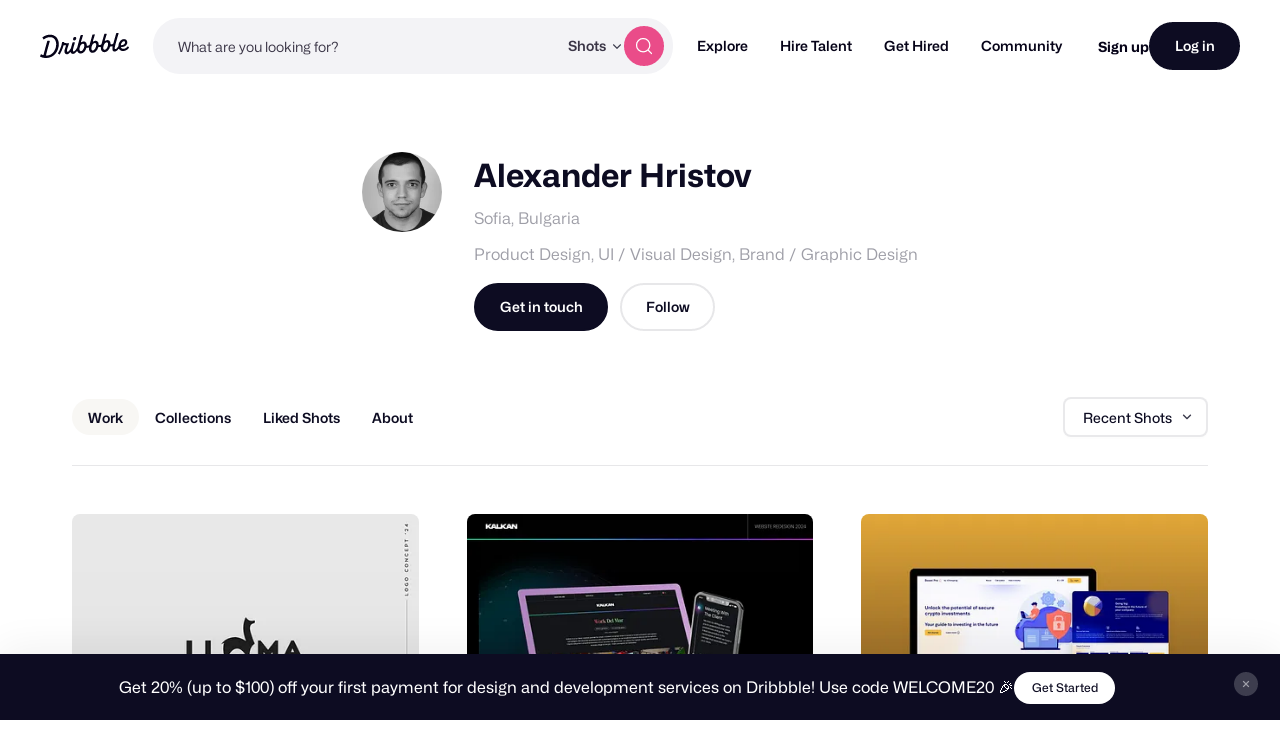

--- FILE ---
content_type: text/css
request_url: https://cdn.dribbble.com/assets/profile-new-10a446f755c01c55cb68ab18d77fb02cc74a31f1b1455a808b227ff8368d1e2b.css
body_size: 73999
content:
body.mona-sans{font-family:'Mona Sans', 'Helvetica Neue', Helvetica, Arial, sans-serif}@font-face{font-family:'Mona Sans';font-stretch:75% 125%;font-weight:200 900;src:url(/assets/mona-sans/Mona-Sans-870dff5a10221ba7d01cc47eca10d0b2f911bd4196bb941985490bd8c7363cd9.woff2) format("woff2 supports variations"),url(/assets/mona-sans/Mona-Sans-870dff5a10221ba7d01cc47eca10d0b2f911bd4196bb941985490bd8c7363cd9.woff2) format("woff2-variations")}@font-face{font-family:'WF Visual Sans';font-style:normal;font-weight:normal;src:url(/assets/wf-visual-sans/WFVisualSans-RegularText-46461986901f80620e484e70aa8cbb90ede25a01351d464819a4e47a3f38ea43.woff2);font-display:swap}@font-face{font-family:'WF Visual Sans';font-style:normal;font-weight:600;src:url(/assets/wf-visual-sans/WFVisualSans-SemiBold-aa0e55353b6a1b897f76a0fcbf5561fa243ce1b8b9f6aebcb5a186f0536713b1.woff2);font-display:swap}html,body,div,span,applet,object,iframe,h1,h2,h3,h4,h5,h6,p,blockquote,pre,a,abbr,acronym,address,big,cite,code,del,dfn,em,font,img,ins,kbd,q,s,samp,small,strike,strong,sub,sup,tt,var,b,u,i,center,dl,dt,dd,ol,ul,li,fieldset,form,label,legend,table,caption,tbody,tfoot,thead,tr,th,td{margin:0;padding:0;border:0;background:transparent;font-size:100%;vertical-align:baseline}ol,ul{list-style:none}blockquote,q{quotes:none}table{border-spacing:0;border-collapse:collapse}:root{--zi-header: 9996;--zi-header-behind: calc(var(--zi-header) - 1);--zi-shot-overlay: calc(var(--zi-header) + 1);--zi-attachment-overlay: calc(var(--zi-shot-overlay) + 1);--zi-default-overlay: calc(var(--zi-shot-overlay) + 3);--zi-hovercard: calc(var(--zi-shot-overlay) + 1);--zi-tipsy: calc(var(--zi-default-overlay) + 1);--zi-dialog: calc(var(--zi-default-overlay) + 5);--zi-filter: 1000;--zi-dropdown: 1000;--zi-autocomplete: calc(var(--zi-shot-overlay) + 1);--zi-sticky-job-header: calc(var(--zi-hovercard) + 1);--zi-jobs-bg-effect: 10;--zi-playbook-overlay: var(--zi-shot-overlay);--zi-playbook-notice: calc(var(--zi-playbook-overlay) - 1);--zi-playbook-customize: calc(var(--zi-playbook-notice) + 1);--zi-playbook-head: 2;--zi-playbook-edit-links: calc(var(--zi-playbook-head) + 1);--zi-max: 99999999999}.dropdown2::-webkit-input-placeholder,.input2::-webkit-input-placeholder,.input2[type]::-webkit-input-placeholder,drb-select::-webkit-input-placeholder,.dropdown2 textarea::-webkit-input-placeholder,.input2 textarea::-webkit-input-placeholder,.input2[type] textarea::-webkit-input-placeholder,.dropdown2 .ql-container .ql-editor::-webkit-input-placeholder,.input2 .ql-container .ql-editor::-webkit-input-placeholder,.ql-container .dropdown2 .ql-editor::-webkit-input-placeholder,.ql-container .input2 .ql-editor::-webkit-input-placeholder,drb-select textarea::-webkit-input-placeholder,drb-select .ql-container .ql-editor::-webkit-input-placeholder,.ql-container drb-select .ql-editor::-webkit-input-placeholder,.dropdown2 input::-webkit-input-placeholder,.input2 input::-webkit-input-placeholder,.input2[type] input::-webkit-input-placeholder,drb-select input::-webkit-input-placeholder{color:#98959f;font-weight:400}.dropdown2::-moz-placeholder,.input2::-moz-placeholder,.input2[type]::-moz-placeholder,drb-select::-moz-placeholder,.dropdown2 textarea::-moz-placeholder,.input2 textarea::-moz-placeholder,.input2[type] textarea::-moz-placeholder,.dropdown2 .ql-container .ql-editor::-moz-placeholder,.input2 .ql-container .ql-editor::-moz-placeholder,.ql-container .dropdown2 .ql-editor::-moz-placeholder,.ql-container .input2 .ql-editor::-moz-placeholder,drb-select textarea::-moz-placeholder,drb-select .ql-container .ql-editor::-moz-placeholder,.ql-container drb-select .ql-editor::-moz-placeholder,.dropdown2 input::-moz-placeholder,.input2 input::-moz-placeholder,.input2[type] input::-moz-placeholder,drb-select input::-moz-placeholder{color:#98959f;font-weight:400}.dropdown2:-ms-input-placeholder,.input2:-ms-input-placeholder,.input2[type]:-ms-input-placeholder,drb-select:-ms-input-placeholder,.dropdown2 textarea:-ms-input-placeholder,.input2 textarea:-ms-input-placeholder,.input2[type] textarea:-ms-input-placeholder,.dropdown2 .ql-container .ql-editor:-ms-input-placeholder,.input2 .ql-container .ql-editor:-ms-input-placeholder,.ql-container .dropdown2 .ql-editor:-ms-input-placeholder,.ql-container .input2 .ql-editor:-ms-input-placeholder,drb-select textarea:-ms-input-placeholder,drb-select .ql-container .ql-editor:-ms-input-placeholder,.ql-container drb-select .ql-editor:-ms-input-placeholder,.dropdown2 input:-ms-input-placeholder,.input2 input:-ms-input-placeholder,.input2[type] input:-ms-input-placeholder,drb-select input:-ms-input-placeholder{color:#98959f;font-weight:400}.dropdown2::-ms-input-placeholder,.input2::-ms-input-placeholder,.input2[type]::-ms-input-placeholder,drb-select::-ms-input-placeholder,.dropdown2 textarea::-ms-input-placeholder,.input2 textarea::-ms-input-placeholder,.input2[type] textarea::-ms-input-placeholder,.dropdown2 .ql-container .ql-editor::-ms-input-placeholder,.input2 .ql-container .ql-editor::-ms-input-placeholder,.ql-container .dropdown2 .ql-editor::-ms-input-placeholder,.ql-container .input2 .ql-editor::-ms-input-placeholder,drb-select textarea::-ms-input-placeholder,drb-select .ql-container .ql-editor::-ms-input-placeholder,.ql-container drb-select .ql-editor::-ms-input-placeholder,.dropdown2 input::-ms-input-placeholder,.input2 input::-ms-input-placeholder,.input2[type] input::-ms-input-placeholder,drb-select input::-ms-input-placeholder{color:#98959f;font-weight:400}.input2-placeholder,.rich-text-content p.is-editor-empty:first-child:before,drb-rich-text-content p.is-editor-empty:first-child:before,drb-rich-text-content .ProseMirror p.is-editor-empty:first-child:before,.dropdown2::placeholder,.input2::placeholder,.input2[type]::placeholder,drb-select::placeholder,.dropdown2 textarea::placeholder,.input2 textarea::placeholder,.input2[type] textarea::placeholder,.dropdown2 .ql-container .ql-editor::placeholder,.input2 .ql-container .ql-editor::placeholder,.ql-container .dropdown2 .ql-editor::placeholder,.ql-container .input2 .ql-editor::placeholder,drb-select textarea::placeholder,drb-select .ql-container .ql-editor::placeholder,.ql-container drb-select .ql-editor::placeholder,.dropdown2 input::placeholder,.input2 input::placeholder,.input2[type] input::placeholder,drb-select input::placeholder{color:#98959f;font-weight:400}.dropdown2,.input2,.input2[type],drb-select{display:-ms-inline-flexbox;display:inline-flex;-webkit-box-sizing:border-box;box-sizing:border-box;-ms-flex-align:center;align-items:center;max-width:var(--input-max-width);height:var(--input-height, 40px);min-height:var(--input-min-height, var(--input-height, 40px));margin:var(--input-margin, 0);padding:var(--input-padding-top, 0) var(--input-padding-right) var(--input-padding-bottom, 0) var(--input-padding-left);-webkit-transition:all 0.2s cubic-bezier(0.34, 1.56, 0.64, 1);transition:all 0.2s cubic-bezier(0.34, 1.56, 0.64, 1);-webkit-transition-property:color, border, background-color, -webkit-box-shadow;transition-property:color, border, background-color, -webkit-box-shadow;transition-property:color, box-shadow, border, background-color;transition-property:color, box-shadow, border, background-color, -webkit-box-shadow;border:1px solid var(--input-border-color, rgba(219,218,222,0.9));border-radius:var(--input-radius, 8px);background-color:var(--input-bg-color, #fff);-webkit-box-shadow:var(--input-box-shadow);box-shadow:var(--input-box-shadow);color:var(--input-color, #0d0c22);font-family:inherit;font-size:var(--input-font-size, 16px);font-weight:var(--input-font-weight, 400);line-height:1;gap:var(--input-gap, 8px)}.dropdown2:hover,.input2:hover,drb-select:hover,.dropdown2:focus,.input2:focus,drb-select:focus,.dropdown2:focus-visible,.input2:focus-visible,drb-select:focus-visible,.dropdown2:focus-within,.input2:focus-within,drb-select:focus-within,.dropdown2:has(:focus-visible),.input2:has(:focus-visible),drb-select:has(:focus-visible){--input-border-color: rgba(158, 158, 167, 0.7);--input-box-shadow: 0px 4px 4px 0px rgba(6, 3, 24, 0.03);outline:none}.has-validation-error .dropdown2,.has-validation-error .input2,.has-validation-error drb-select{--input-box-shadow: 0px 0px 0px 4px rgba(234, 76, 137, 0.1)}.dropdown2::-webkit-input-placeholder,.input2::-webkit-input-placeholder,.input2[type]::-webkit-input-placeholder,drb-select::-webkit-input-placeholder,.dropdown2 textarea::-webkit-input-placeholder,.input2 textarea::-webkit-input-placeholder,.input2[type] textarea::-webkit-input-placeholder,.dropdown2 .ql-container .ql-editor::-webkit-input-placeholder,.input2 .ql-container .ql-editor::-webkit-input-placeholder,.ql-container .dropdown2 .ql-editor::-webkit-input-placeholder,.ql-container .input2 .ql-editor::-webkit-input-placeholder,drb-select textarea::-webkit-input-placeholder,drb-select .ql-container .ql-editor::-webkit-input-placeholder,.ql-container drb-select .ql-editor::-webkit-input-placeholder,.dropdown2 input::-webkit-input-placeholder,.input2 input::-webkit-input-placeholder,.input2[type] input::-webkit-input-placeholder,drb-select input::-webkit-input-placeholder{font-size:var(--input-placeholder-font-size)}.dropdown2::-moz-placeholder,.input2::-moz-placeholder,.input2[type]::-moz-placeholder,drb-select::-moz-placeholder,.dropdown2 textarea::-moz-placeholder,.input2 textarea::-moz-placeholder,.input2[type] textarea::-moz-placeholder,.dropdown2 .ql-container .ql-editor::-moz-placeholder,.input2 .ql-container .ql-editor::-moz-placeholder,.ql-container .dropdown2 .ql-editor::-moz-placeholder,.ql-container .input2 .ql-editor::-moz-placeholder,drb-select textarea::-moz-placeholder,drb-select .ql-container .ql-editor::-moz-placeholder,.ql-container drb-select .ql-editor::-moz-placeholder,.dropdown2 input::-moz-placeholder,.input2 input::-moz-placeholder,.input2[type] input::-moz-placeholder,drb-select input::-moz-placeholder{font-size:var(--input-placeholder-font-size)}.dropdown2:-ms-input-placeholder,.input2:-ms-input-placeholder,.input2[type]:-ms-input-placeholder,drb-select:-ms-input-placeholder,.dropdown2 textarea:-ms-input-placeholder,.input2 textarea:-ms-input-placeholder,.input2[type] textarea:-ms-input-placeholder,.dropdown2 .ql-container .ql-editor:-ms-input-placeholder,.input2 .ql-container .ql-editor:-ms-input-placeholder,.ql-container .dropdown2 .ql-editor:-ms-input-placeholder,.ql-container .input2 .ql-editor:-ms-input-placeholder,drb-select textarea:-ms-input-placeholder,drb-select .ql-container .ql-editor:-ms-input-placeholder,.ql-container drb-select .ql-editor:-ms-input-placeholder,.dropdown2 input:-ms-input-placeholder,.input2 input:-ms-input-placeholder,.input2[type] input:-ms-input-placeholder,drb-select input:-ms-input-placeholder{font-size:var(--input-placeholder-font-size)}.dropdown2::-ms-input-placeholder,.input2::-ms-input-placeholder,.input2[type]::-ms-input-placeholder,drb-select::-ms-input-placeholder,.dropdown2 textarea::-ms-input-placeholder,.input2 textarea::-ms-input-placeholder,.input2[type] textarea::-ms-input-placeholder,.dropdown2 .ql-container .ql-editor::-ms-input-placeholder,.input2 .ql-container .ql-editor::-ms-input-placeholder,.ql-container .dropdown2 .ql-editor::-ms-input-placeholder,.ql-container .input2 .ql-editor::-ms-input-placeholder,drb-select textarea::-ms-input-placeholder,drb-select .ql-container .ql-editor::-ms-input-placeholder,.ql-container drb-select .ql-editor::-ms-input-placeholder,.dropdown2 input::-ms-input-placeholder,.input2 input::-ms-input-placeholder,.input2[type] input::-ms-input-placeholder,drb-select input::-ms-input-placeholder{font-size:var(--input-placeholder-font-size)}.dropdown2::placeholder,.input2::placeholder,.input2[type]::placeholder,drb-select::placeholder,.dropdown2 textarea::placeholder,.input2 textarea::placeholder,.input2[type] textarea::placeholder,.dropdown2 .ql-container .ql-editor::placeholder,.input2 .ql-container .ql-editor::placeholder,.ql-container .dropdown2 .ql-editor::placeholder,.ql-container .input2 .ql-editor::placeholder,drb-select textarea::placeholder,drb-select .ql-container .ql-editor::placeholder,.ql-container drb-select .ql-editor::placeholder,.dropdown2 input::placeholder,.input2 input::placeholder,.input2[type] input::placeholder,drb-select input::placeholder{font-size:var(--input-placeholder-font-size)}.dropdown2:disabled,.input2:disabled,drb-select:disabled,:disabled .dropdown2,:disabled .input2,:disabled drb-select,.dropdown2:has(:disabled),.input2:has(:disabled),drb-select:has(:disabled){--input-bg-color: #faf9fb;--input-box-shadow: unset;cursor:not-allowed}.dropdown2 svg,.input2 svg,.input2[type] svg,drb-select svg{display:-ms-inline-flexbox;display:inline-flex;-ms-flex-negative:0;flex-shrink:0;width:var(--input-icon-size, 16px);height:var(--input-icon-size, 16px);-webkit-transition:inherit;transition:inherit;color:var(--input-icon-color, #6e6d7a)}.dropdown2 input,.input2 input,.input2[type] input,drb-select input,.dropdown2 textarea,.input2 textarea,.input2[type] textarea,.dropdown2 .ql-container .ql-editor,.input2 .ql-container .ql-editor,.ql-container .dropdown2 .ql-editor,.ql-container .input2 .ql-editor,drb-select textarea,drb-select .ql-container .ql-editor,.ql-container drb-select .ql-editor,.dropdown2 drb-clearable-input,.input2 drb-clearable-input,.input2[type] drb-clearable-input,drb-select drb-clearable-input{all:unset;-webkit-box-sizing:border-box;box-sizing:border-box;width:100%;height:100%;margin:0;padding:0;border:none;background-color:transparent !important;-webkit-box-shadow:none !important;box-shadow:none !important;cursor:var(--input-cursor, text)}.dropdown2--small{--input-height: 40px;--input-padding-left: 12px;--input-padding-right: 12px;--input-font-size: 14px}.dropdown2--large,.input2--large,.input2[type--large],drb-select[size='large']{--input-height: 47px;--input-padding-left: 16px;--input-padding-right: 16px;--input-font-size: 16px}.dropdown2--x-large,.input2--x-large,.input2[type--x-large],drb-select[size='x-large']{--input-height: 55px;--input-padding-left: 16px;--input-padding-right: 16px;--input-font-size: 16px}.toggle2,.check2{display:-ms-flexbox;display:flex;-ms-flex-align:center;align-items:center;width:var(--label-width, 100%);margin-bottom:var(--label-margin, 10px);-webkit-transition:0.15s ease;transition:0.15s ease;color:var(--label-color, #060318);font-size:var(--label-font-size, 14px);font-weight:var(--label-font-weight, 500);cursor:pointer;gap:var(--label-gap, 12px)}.rich-text-action,drb-rich-text-actions:not(:defined):before{display:-ms-inline-flexbox;display:inline-flex;-ms-flex-align:center;align-items:center;-ms-flex-pack:center;justify-content:center;height:var(--rich-text-action-height, 29px);margin:0;padding:0 4px;-webkit-transition:background-color 0.15s ease;transition:background-color 0.15s ease;border:none;border-radius:4px;background-color:transparent;color:var(--rich-text-action-color, #060318);cursor:pointer;-webkit-appearance:none;-moz-appearance:none;appearance:none}.rich-text-action:hover,drb-rich-text-actions:hover:not(:defined):before{background-color:#ecebf0}.rich-text-action[active],drb-rich-text-actions[active]:not(:defined):before{background-color:#d8d6d5}.rich-text-action svg,drb-rich-text-actions:not(:defined):before svg{width:var(--rich-text-action-icon-size, 20px) !important;height:var(--rich-text-action-icon-size, 20px) !important;color:inherit !important}.rich-text-action-divider{display:inline-block;width:1px;height:29px;background-color:#beb9ca}.rich-text-content,drb-rich-text-content,drb-rich-text-content .ProseMirror{-ms-flex:1;flex:1;height:-webkit-fit-content;height:-moz-fit-content;height:fit-content;outline:none;font-size:var(--rich-text-content-font-size, 16px);line-height:var(--rich-text-content-line-height, 1.25);word-wrap:break-word;word-break:break-word;cursor:text;-webkit-font-feature-settings:initial;font-feature-settings:initial;-webkit-font-variant-ligatures:none;font-variant-ligatures:none}.rich-text-content>*+*,drb-rich-text-content>*+*,drb-rich-text-content .ProseMirror>*+*{margin-top:var(--rich-text-content-block-gap, 1.5em)}.rich-text-content ul,drb-rich-text-content ul,drb-rich-text-content .ProseMirror ul{padding-left:1.5em;list-style-type:disc}.rich-text-content ol,drb-rich-text-content ol,drb-rich-text-content .ProseMirror ol{padding-left:1.5em;list-style-type:decimal}.rich-text-content p.is-editor-empty:first-child:before,drb-rich-text-content p.is-editor-empty:first-child:before,drb-rich-text-content .ProseMirror p.is-editor-empty:first-child:before{content:attr(data-placeholder);position:absolute;height:0;padding-left:1px;font-size:inherit;pointer-events:none}:root{--attachment-min-width: 100px;--attachment-max-width: 252px;--attachment-min-height: 100px;--attachment-max-height: 252px}drb-emoji-picker,drb-autocomplete,drb-dropdown,drb-rich-text,drb-infinite-scroll,drb-tooltip{display:contents}drb-horizontal-overflow-arrows{display:block;position:relative;min-width:0}drb-toast{display:none}drb-avatar{--popover-transition-delay: 0.5s;--tooltip-padding: 12px;display:-ms-inline-flexbox;display:inline-flex;position:relative;width:var(--avatar-size, 60px);height:var(--avatar-size, 60px);container-type:inline-size}drb-avatar img{width:100%;height:100%;border-radius:50%;background:var(--avatar-bg, #fdfcfb)}drb-dialog:not(:defined){display:none}drb-dialog [slot='dialog-outer']{display:contents}:not(:defined) [slot]{display:none}drb-attachment:not(:defined){display:block;-webkit-box-sizing:border-box;box-sizing:border-box;width:120px;height:53px;margin:var(--attachment-margin);overflow:hidden;border:1px solid #d8d6d5;border-radius:var(--attachment-border-radius, 8px);background-color:#f3f3f4}drb-attachment[preview-url]:not(:defined){width:auto;min-width:var(--attachment-min-width);max-width:var(--attachment-max-width);height:auto;min-height:var(--attachment-min-height);max-height:var(--attachment-max-height);aspect-ratio:var(--attachment-aspect-ratio, 1)}drb-tooltip>*:not([slot='tooltip-content']){cursor:var(--drb-tooltip-cursor, pointer)}drb-tooltip a:link,drb-tooltip a:visited{color:#060318;-webkit-text-decoration:var(--drb-tooltip-link-decoration, underline);text-decoration:var(--drb-tooltip-link-decoration, underline)}drb-select{--caret-size: 14px;--caret-gap: 11px;position:relative;width:100%;height:auto !important;min-height:var(--input-height, 40px);padding:0 !important}drb-select[disabled]{pointer-events:none}drb-select[size='large']{--caret-size: 16px}drb-select[size='x-large']{--caret-size: 21px}drb-select:not(:defined):before{content:'';display:block}drb-select:not(:defined)>*{display:none}drb-select:defined [slot]{display:contents}drb-rich-text-content{--rich-text-content-padding: 16px;display:-ms-flexbox;display:flex;-ms-flex-direction:column;flex-direction:column;min-height:var(--rich-text-content-min-height, 80px);max-height:var(--rich-text-content-max-height, 300px);padding-top:var(--rich-text-content-padding-top, var(--rich-text-content-padding));padding-right:var(--rich-text-content-padding-right, var(--rich-text-content-padding));padding-bottom:var(--rich-text-content-padding-bottom, var(--rich-text-content-padding));padding-left:var(--rich-text-content-padding-left, var(--rich-text-content-padding));overflow-y:auto;scrollbar-width:thin}drb-rich-text-actions{display:-ms-flexbox;display:flex;-webkit-box-sizing:border-box;box-sizing:border-box;-ms-flex-preferred-size:100%;flex-basis:100%;-ms-flex-align:center;align-items:center;padding:8px 16px;background-color:#faf9fb;gap:16px}drb-rich-text-actions:not(:defined):before{content:''}drb-thumbnail,drb-video{display:-ms-flexbox;display:flex;position:relative;width:100%;height:auto;overflow:hidden;-webkit-transform:translateZ(0);transform:translateZ(0);-webkit-backface-visibility:hidden;backface-visibility:hidden;-webkit-transition:background-color 0.5s ease-in-out;transition:background-color 0.5s ease-in-out;border-radius:var(--thumbnail-border-radius, 8px);background-color:var(--thumbnail-bg-color, #ecebf0);aspect-ratio:var(--thumbnail-aspect-ratio, 4/3)}drb-thumbnail>*,drb-thumbnail img,drb-video>*,drb-video img{display:block;width:100%;height:100%;-o-object-fit:cover;object-fit:cover;-webkit-transform:translateZ(0);transform:translateZ(0)}drb-expandable{display:block}drb-expandable [slot],drb-expandable:not(:defined) [slot]{display:block}drb-expandable [slot='expandable-content']{height:0;will-change:height;-webkit-transition:height var(--expandable-transition-speed, 0.3s) var(--expandable-transition-easing, cubic-bezier(0.34, 1.56, 0.64, 1));transition:height var(--expandable-transition-speed, 0.3s) var(--expandable-transition-easing, cubic-bezier(0.34, 1.56, 0.64, 1))}drb-expandable[expanded] [slot='expandable-content']{height:auto}drb-expandable:not([expanded]) [slot='expandable-content']{overflow:hidden}drb-dropdown hr{display:-ms-flexbox;display:flex;-webkit-box-sizing:border-box;box-sizing:border-box;width:100%;margin:8px 0;padding:0 12px;border:none}drb-dropdown hr:after{content:'';display:block;width:100%;height:1px;background-color:#d8d6d5}drb-code-input{display:-ms-inline-flexbox;display:inline-flex;-ms-flex-pack:center;justify-content:center;width:100%}drb-code-input:not(:defined){min-height:76px}drb-recaptcha-v2{display:contents}drb-recaptcha-v2 .grecaptcha-badge{display:none}[data-screen]{view-transition-class:screen}html:active-view-transition-type(slide-left, slide-right)::view-transition-old(root),html:active-view-transition-type(slide-left, slide-right)::view-transition-new(root){-webkit-animation-duration:50ms;animation-duration:50ms}html:active-view-transition-type(slide-left)::view-transition-old(.screen){-webkit-animation:120ms cubic-bezier(0.4, 0, 1, 1) both fade-out,400ms cubic-bezier(0.4, 0, 0.2, 1) both screen-slide-to-left;animation:120ms cubic-bezier(0.4, 0, 1, 1) both fade-out,400ms cubic-bezier(0.4, 0, 0.2, 1) both screen-slide-to-left}html:active-view-transition-type(slide-left)::view-transition-new(.screen){-webkit-animation:120ms cubic-bezier(0, 0, 0.2, 1) 60ms both fade-in,400ms cubic-bezier(0.4, 0, 0.2, 1) both screen-slide-from-right;animation:120ms cubic-bezier(0, 0, 0.2, 1) 60ms both fade-in,400ms cubic-bezier(0.4, 0, 0.2, 1) both screen-slide-from-right}html:active-view-transition-type(slide-right)::view-transition-old(.screen){-webkit-animation:120ms cubic-bezier(0.4, 0, 1, 1) both fade-out,400ms cubic-bezier(0.4, 0, 0.2, 1) both screen-slide-to-right;animation:120ms cubic-bezier(0.4, 0, 1, 1) both fade-out,400ms cubic-bezier(0.4, 0, 0.2, 1) both screen-slide-to-right}html:active-view-transition-type(slide-right)::view-transition-new(.screen){-webkit-animation:120ms cubic-bezier(0, 0, 0.2, 1) 60ms both fade-in,400ms cubic-bezier(0.4, 0, 0.2, 1) both screen-slide-from-left;animation:120ms cubic-bezier(0, 0, 0.2, 1) 60ms both fade-in,400ms cubic-bezier(0.4, 0, 0.2, 1) both screen-slide-from-left}@-webkit-keyframes fade-in{from{opacity:0}}@keyframes fade-in{from{opacity:0}}@-webkit-keyframes fade-out{to{opacity:0}}@keyframes fade-out{to{opacity:0}}@-webkit-keyframes screen-slide-from-left{from{-webkit-transform:translateX(-30px);transform:translateX(-30px)}}@keyframes screen-slide-from-left{from{-webkit-transform:translateX(-30px);transform:translateX(-30px)}}@-webkit-keyframes screen-slide-from-right{from{-webkit-transform:translateX(30px);transform:translateX(30px)}}@keyframes screen-slide-from-right{from{-webkit-transform:translateX(30px);transform:translateX(30px)}}@-webkit-keyframes screen-slide-to-right{to{-webkit-transform:translateX(30px);transform:translateX(30px)}}@keyframes screen-slide-to-right{to{-webkit-transform:translateX(30px);transform:translateX(30px)}}@-webkit-keyframes screen-slide-to-left{to{-webkit-transform:translateX(-30px);transform:translateX(-30px)}}@keyframes screen-slide-to-left{to{-webkit-transform:translateX(-30px);transform:translateX(-30px)}}drb-dialog#auth-flow{--dialog-padding: 44px 32px 50px;--dialog-remote-initial-height: 548px}.auth-screen{--input-placeholder-font-size: 14px;display:-ms-flexbox;display:flex;-ms-flex-direction:column;flex-direction:column;-ms-flex-align:center;align-items:center;width:100%;max-width:var(--auth-screen-container-width, 310px);margin:0 auto;gap:24px}.auth-screen:has(drb-code-input){--auth-screen-container-width: 415px}.auth-screen__fieldset{display:-ms-flexbox;display:flex;-ms-flex-direction:column;flex-direction:column;width:100%;gap:8px}.auth-screen__label{font-family:"Mona Sans", "Helvetica Neue", Helvetica, Arial, sans-serif;font-size:12px;font-weight:700;line-height:normal;margin:0}.auth-screen__disclaimer-text{--link-decoration: underline;--link-decoration-hover: underline;--link-color: #7b7194;--link-color-hover: #524b63;font-family:"Mona Sans", "Helvetica Neue", Helvetica, Arial, sans-serif;font-size:12px;font-weight:400;line-height:15px;color:#7b7194;text-align:center}.auth-screen__disclaimer-text .text-button:hover{color:#524b63}.auth-screen .auth-google-form{width:100%}.auth-screen [data-google-sign-in-button]{width:310px;height:40px;margin:0 auto;-webkit-animation:google-skeleton 0.95s linear infinite;animation:google-skeleton 0.95s linear infinite;border-radius:9999999px;background-image:-webkit-gradient(linear, right top, left top, color-stop(8%, #f3f3f4), color-stop(28%, #faf9fb), color-stop(70%, #f3f3f4));background-image:linear-gradient(-90deg, #f3f3f4 8%, #faf9fb 28%, #f3f3f4 70%);background-size:200%}.auth-screen [data-google-sign-in-button]>div{-webkit-transition:opacity 0.5s ease-in-out;transition:opacity 0.5s ease-in-out;opacity:0}.auth-screen [data-google-sign-in-button][data-google-fade-in]>div{opacity:1}.auth-screen-header{display:-ms-flexbox;display:flex;-ms-flex-direction:column;flex-direction:column;-ms-flex-align:center;align-items:center;text-align:center;gap:24px}.auth-screen-header__icon{width:44px;height:44px;color:#d86ad4}.auth-screen-header__heading{font-family:"Mona Sans", "Helvetica Neue", Helvetica, Arial, sans-serif;font-size:24px;font-weight:700;line-height:29px}.auth-screen-header__copy{font-family:"Mona Sans", "Helvetica Neue", Helvetica, Arial, sans-serif;font-size:14px;font-weight:400;line-height:17px;margin-top:-4px}.auth-avatar{display:-ms-flexbox;display:flex;-ms-flex-align:center;align-items:center;gap:18px;width:100%}.auth-avatar__image-container{position:relative;width:64px;height:64px}.auth-avatar__image-container>*{display:none}.auth-avatar__image-container>*:first-child{display:-ms-flexbox;display:flex}.auth-avatar__image-container drb-s3-upload{position:relative;width:100%;height:100%;overflow:hidden;border-radius:50%}.auth-avatar__image-container drb-s3-upload:after{content:'';position:absolute;top:0;left:0;width:100%;height:100%;-webkit-transform:translateX(var(--upload-progress, 0%));-ms-transform:translateX(var(--upload-progress, 0%));transform:translateX(var(--upload-progress, 0%));-webkit-transition:0.1s ease-in-out;transition:0.1s ease-in-out;opacity:0.6;background-color:#d86ad4}.auth-avatar__image-container drb-s3-upload img{width:100%;height:100%;-o-object-fit:cover;object-fit:cover}.auth-avatar__edit-button{--btn-height: 26px;--btn-icon-size: 13px;--btn-border-width: 2px;--btn-border-color: #fff;--btn-border-color-hover: #fff;visibility:hidden;position:absolute !important;right:-2px;bottom:-2px}.auth-avatar:has(drb-s3-upload) .auth-avatar__edit-button{visibility:visible}.auth-avatar__info-container{font-family:"Mona Sans", "Helvetica Neue", Helvetica, Arial, sans-serif;font-size:11px;font-weight:700;line-height:14px;display:-ms-flexbox;display:flex;-ms-flex:1;flex:1;-ms-flex-direction:column;flex-direction:column;font-weight:400;gap:4px}.auth-avatar__placeholder-button{-webkit-appearance:none;-moz-appearance:none;appearance:none;margin:0;padding:0;border:none;background:none;background-color:initial;-webkit-box-sizing:border-box;box-sizing:border-box;-ms-flex-align:center;align-items:center;-ms-flex-pack:center;justify-content:center;width:100%;height:100%;-webkit-transition:0.1s ease-out;transition:0.1s ease-out;border:2px dashed #d1ceda;border-radius:50%;background-color:#faf9fb;cursor:pointer}.auth-avatar__placeholder-button:hover,.auth-avatar__placeholder-button:focus{border-color:#ea4c89;outline:none;background-color:#fff5fd}.auth-avatar__placeholder-button:hover svg,.auth-avatar__placeholder-button:focus svg{color:#ea4c89}.auth-avatar__placeholder-button svg{width:18px;height:18px;-webkit-transition:0.1s ease-out;transition:0.1s ease-out;color:#aba5bb}@-webkit-keyframes google-skeleton{0%{background-position:-100% 0}100%{background-position:100%}}@keyframes google-skeleton{0%{background-position:-100% 0}100%{background-position:100%}}html{height:100%;-webkit-font-smoothing:antialiased;-moz-osx-font-smoothing:grayscale}@media (-webkit-min-device-pixel-ratio: 1.5),(min-resolution: 144dpi){html{-webkit-font-smoothing:subpixel-antialiased;-moz-osx-font-smoothing:auto}}@media only screen and (max-width: 959px){html{-webkit-text-size-adjust:none;-moz-text-size-adjust:none;-ms-text-size-adjust:none;text-size-adjust:none;-webkit-tap-highlight-color:rgba(0,0,0,0)}}body{font-family:"Mona Sans", "Helvetica Neue", Helvetica, Arial, sans-serif;font-size:16px;font-weight:400;line-height:28px;-webkit-font-feature-settings:'ss01';font-feature-settings:'ss01';overflow-x:hidden;background:#fff;color:#0d0c22}#footer{-ms-flex-negative:0;flex-shrink:0}a:link,a:visited{-webkit-transition:var(--link-transition, color 100ms ease);transition:var(--link-transition, color 100ms ease);color:var(--link-color, #0d0c22);-webkit-text-decoration:var(--link-decoration, none);text-decoration:var(--link-decoration, none)}a.color-white:link,a.color-white:visited{color:#fff}a:hover{color:var(--link-color-hover, #3d3d4e);-webkit-text-decoration:var(--link-decoration-hover, none);text-decoration:var(--link-decoration-hover, none)}a.color-white:hover{color:#dbdbde}a:active{outline:none}.pro-text{color:#ea4c89 !important}.team-text{color:#4f3cc9 !important}.playbook-text{color:#77e0b5 !important}input[type='search']{-webkit-appearance:textfield}input[type='search']::-webkit-search-decoration{-webkit-appearance:none}button[type='submit'],input[type='submit']{cursor:pointer}::-moz-selection{background:rgba(255,218,121,0.5);color:#0d0c22}::selection{background:rgba(255,218,121,0.5);color:#0d0c22}.lazyload{display:block}sup{color:#0d0c22;font-size:smaller;font-weight:500;vertical-align:super}#wrap{-ms-flex:1 0 auto;flex:1 0 auto;background:#fff}#wrap-inner{-webkit-box-sizing:border-box;box-sizing:border-box;width:100%;padding:32px 32px 40px}body#designers #wrap-inner,body#teams #wrap-inner{width:auto}@media only screen and (max-width: 959px){#wrap-inner{padding:16px}}#wrap-inner.flushed{padding-right:0;padding-left:0}#content{position:relative;margin:0 auto;padding:0;font-size:14px}#content input,#content select,#content textarea:not(.transparent-textarea-heading):not(.transparent-textarea),#content .ql-container .ql-editor:not(.transparent-textarea-heading):not(.transparent-textarea),.ql-container #content .ql-editor:not(.transparent-textarea-heading):not(.transparent-textarea),#content .tagify,#content .btn-dropdown-link{font-size:var(--input-font-size, 14px)}#main{width:74.5455%;float:left}body#user-profile #main,body#profile #main{position:relative}#main.main-full{width:auto;max-width:none;float:none}@media only screen and (max-width: 959px){#main{margin-bottom:40px}}div.col-half{width:48%;margin-right:4%;float:left}div.col-half+div.col-half{margin-right:0}form.with-messages div.col-half.form-field{margin-right:4%}form.with-messages div.col-half.form-field+div.col-half{margin-right:0}@media only screen and (max-width: 959px){div.col-half{margin-bottom:25px}}div.secondary{width:22.7273%;float:right}.container-small{-webkit-box-sizing:border-box;box-sizing:border-box;width:100%;margin:0 auto;padding-right:20px;padding-left:20px}@media (min-width: 768px){.container-small{max-width:1152px}}@media (min-width: 768px){.container-small{padding-right:32px;padding-left:32px}}@media (min-width: 1200px){.container-small{padding-right:72px;padding-left:72px}}.container-medium{-webkit-box-sizing:border-box;box-sizing:border-box;width:100%;margin:0 auto;padding-right:20px;padding-left:20px}@media (min-width: 768px){.container-medium{max-width:1440px}}@media (min-width: 768px){.container-medium{padding-right:32px;padding-left:32px}}@media (min-width: 1200px){.container-medium{padding-right:72px;padding-left:72px}}.container-large{-webkit-box-sizing:border-box;box-sizing:border-box;width:100%;margin:0 auto;padding-right:20px;padding-left:20px}@media (min-width: 768px){.container-large{max-width:1680px}}@media (min-width: 768px){.container-large{padding-right:32px;padding-left:32px}}@media (min-width: 1200px){.container-large{padding-right:72px;padding-left:72px}}.container-fluid{padding-right:20px;padding-left:20px}@media (min-width: 768px){.container-fluid{padding-right:32px;padding-left:32px}}@media (min-width: 1200px){.container-fluid{padding-right:72px;padding-left:72px}}@media (min-width: 1200px){.container-fluid.with-sidebar{display:-ms-flexbox;display:flex}}@media (min-width: 1200px){.container-fluid.with-sidebar .container-sidebar{-ms-flex:0 0 325px;flex:0 0 325px;margin-right:48px}}@media (min-width: 1200px){.container-fluid.with-sidebar .container-main{-ms-flex-positive:1;flex-grow:1}}.container2{-webkit-box-sizing:border-box;box-sizing:border-box;width:100%;max-width:var(--container-max-width, 1440px);margin:0 auto;padding:0 var(--container-gutter, var(--site-nav-gutter, 16px))}.constrained-content,.constrained-content-alt{max-width:1100px;margin:0 auto}.constrained-content.shot-detail,.shot-detail.constrained-content-alt{max-width:920px}.constrained-content-alt #main{float:right}.constrained-content-alt div.secondary{float:left}@media only screen and (max-width: 959px){#content,#main,#main.main-full,div.secondary,.constrained-content-alt #main,.constrained-content-alt div.secondary,#main div.col-half{width:auto;float:none}}h1{font-family:"Mona Sans", "Helvetica Neue", Helvetica, Arial, sans-serif;font-size:48px;font-weight:700;line-height:56px}h1 span.sep{margin:0 2px;color:#dbdbde;font-weight:normal;text-shadow:none}h1.center{position:relative;margin-bottom:30px;padding-bottom:30px;border-bottom:1px solid #ddd;color:#6e6d7a;font-size:24px;font-weight:normal;line-height:1;text-align:center}h1.center strong{color:#000;font-weight:500}@media only screen and (max-width: 959px){h1.center{margin-bottom:20px;padding:8px 0 20px;font-size:18px;line-height:1.25}}@media only screen and (max-width: 800px){h1.center.title-long{font-size:14px}h1.center.title-long strong{display:block;margin-bottom:5px;font-size:18px}}h2{font-family:"Mona Sans", "Helvetica Neue", Helvetica, Arial, sans-serif;font-size:32px;font-weight:700;line-height:38px}h2.section{margin:0 0 15px;padding:0 0 10px;overflow:hidden;border-bottom:1px solid #ddd;color:#0d0c22;font-size:16px;font-weight:500;line-height:1}h2.section svg{width:13px;height:13px;margin-top:-3px;margin-right:2px;margin-left:4px;opacity:0.6;vertical-align:middle}h2.section span.meta{color:#6e6d7a;font-weight:normal}h2.section span.sep{margin:0 4px;color:#dbdbde}h2.section.bold{margin:0 0 30px;padding-bottom:12px;color:#ea64d9;font-size:30px}@media only screen and (max-width: 800px){h2.section.bold{font-size:26px}}h2.section.bold a{padding-right:16px;background:url(/assets/icon-portal-arrow-1061311edf71d6808f773db15859657d62117faae03c86ab9fe2d4ecf207a951.png) no-repeat 100% 14px;background-size:8px 13px;color:#d145bf}h2.section.bold a:hover{color:#f082ac}h2.alt{margin:0 0 10px;color:#0d0c22;font-size:22px;font-weight:500}h2.alt.centered{text-align:center}h2.alt img.avatar{position:relative;top:3px;width:24px;margin:0 2px 0 0;border-radius:50%}@media only screen and (max-width: 959px){h2.alt{font-size:18px}}h3{font-family:"Mona Sans", "Helvetica Neue", Helvetica, Arial, sans-serif;font-size:24px;font-weight:700;line-height:29px}h3.jump{font-size:20px;font-weight:500}h3.jump a{padding-right:16px;background:url(/assets/icon-portal-arrow-1061311edf71d6808f773db15859657d62117faae03c86ab9fe2d4ecf207a951.png) no-repeat 100% 7px;background-size:8px 13px;color:#0d0c22}h3.jump a:hover{color:#6e6d7a}h3.special{margin:0 0 20px;color:#0d0c22;font-size:18px;font-weight:500;line-height:34px}body#players h3.special,body#cities h3.special,body#countries h3.special{padding:28px 0 0;border-top:2px solid #dbdbde}body#players h3.special:first-of-type,body#cities h3.special:first-of-type,body#countries h3.special:first-of-type{padding:0;border-top:none}h3.special span.sponsored{margin:0 6px 0 0;float:right;color:#6e6d7a}h3.special span.sponsored a{font-weight:bold;text-decoration:underline}h3.special a.date-more{padding-right:12px;background:url(/assets/icon-bluearrow-5e330821379dbf08bc751353191e78fcd4542ba9f5d40f752f94874963c3cd11.png) no-repeat 100% 3px;font-weight:500}h3.special a.date-more:hover{background-position:100% -19px}h4{font-family:"Mona Sans", "Helvetica Neue", Helvetica, Arial, sans-serif;font-size:20px;font-weight:500;line-height:29px}h5{font-family:"Mona Sans", "Helvetica Neue", Helvetica, Arial, sans-serif;font-size:16px;font-weight:700;line-height:24px}hr,.hide{display:none}.invisible{opacity:0}.hidden{visibility:hidden}a img{border:none}.noscroll{overflow-x:hidden;overflow-y:hidden}.group,.player-list-with-filters,.slat-header,.constrained-content,.constrained-content-alt{position:relative}.group:after,.player-list-with-filters:after,.slat-header:after,.constrained-content:after,.constrained-content-alt:after{content:'.';display:block;position:absolute;width:0;height:0;clear:both;overflow:hidden;opacity:0}div.back-to-top{position:fixed;z-index:3;right:20px;bottom:15px}div.back-to-top.back-to-top-absolute{position:absolute;bottom:-25px}@media only screen and (max-width: 800px){div.back-to-top{display:none}}div.back-to-top a{opacity:0.37}div.back-to-top a img{width:50px;height:50px}div.back-to-top a:hover{opacity:1}div.content-header{margin:10px 0 30px;padding:0}@media only screen and (max-width: 959px){div.content-header{margin-bottom:10px}}div.content-header h1{font-size:30px;font-weight:500;letter-spacing:-0.02em;line-height:1}div.content-header h1 em{color:#9e9ea7;font-style:normal;font-weight:normal}@media only screen and (max-width: 959px){div.content-header h1 strong{display:block}}div.content-header p{margin-top:4px;color:#9e9ea7;font-size:16px;line-height:1.3}div.content-header p span.badge{position:relative;top:-2px}@media only screen and (max-width: 959px){div.content-header p{font-size:13px;line-height:1.4}}div.content-header.centered{width:auto}div.content-header.centered h1,div.content-header.centered p{text-align:center}div.content-header.integration-header{position:relative;padding-left:80px}div.content-header.integration-header img{position:absolute;top:0;left:0}div.content-header p.scheduled-note{margin-top:10px;font-size:13px}div.content-header p.scheduled-note img{height:15px;opacity:0.4;vertical-align:text-bottom}div.content-header p.scheduled-note a{font-weight:500}.slat-header{position:relative;min-height:48px;margin:0 0 30px}.slat-header.user{min-height:40px;padding-left:52px}@media (min-width: 768px){.slat-header.user{padding-left:60px}}.slat-header.user.team-shot{padding-left:52px}@media (min-width: 768px){.slat-header.user.team-shot{padding-left:65px}}@media (min-width: 768px){.slat-header.user h1{font-family:"Mona Sans", "Helvetica Neue", Helvetica, Arial, sans-serif;font-size:20px;font-weight:500;line-height:29px}}.slat-header.shot{display:-ms-flexbox;display:flex}.slat-header.shot h1{font-weight:700}@media (min-width: 768px){.slat-header.shot h1{font-family:"Mona Sans", "Helvetica Neue", Helvetica, Arial, sans-serif;font-size:24px;font-weight:700;line-height:29px;margin-bottom:10px}}.slat-header.shot h1 a{color:#0d0c22;font-weight:inherit}.slat-header img.photo{position:absolute;top:0;left:0;width:40px;height:40px;border-radius:50%}@media (min-width: 768px){.slat-header img.photo{width:48px;height:48px}}.slat-header h1{padding:0;font-size:16px;font-weight:500;line-height:1.2}.slat-header h1 strong{font-weight:500}.slat-header h1 span.fn a{color:#0d0c22}.slat-header h1 span.badge{position:relative;top:-1px;font-size:14px;vertical-align:middle}.slat-header h2{display:inline-block;color:#6e6d7a;font-size:14px;font-weight:normal;line-height:1.4}@media (min-width: 768px){.slat-header h2{line-height:1.3}}.slat-header h2 a{color:#6e6d7a}.slat-header h2 strong{color:#6e6d7a}.slat-header h2.shot-byline{font-family:"Mona Sans", "Helvetica Neue", Helvetica, Arial, sans-serif;font-size:14px;font-weight:400;line-height:20px;display:block}.slat-header h2.shot-byline a.team-hiring{margin:0 2px 0 -2px}.slat-header h2.shot-byline a.team-hiring img{height:12px}.slat-header h2.shot-byline a{color:#ea4c89;font-weight:500}.slat-header h2.shot-byline span.shot-byline-project a{color:#9e9ea7;font-weight:normal}.slat-header h2.shot-byline .shot-byline-follow div{display:inline}.slat-header h2.shot-byline span.sep{margin:0 5px;color:#ccc}.slat-header ul.admin{display:inline;margin:0;padding:0;border:none}.slat-header ul.admin li{display:inline;margin:0 0 0 12px}.slat-header a:hover img{opacity:0.8}.slat-header span.team-avatar{position:absolute;z-index:1;top:24px;left:24px;width:14px;height:14px;padding:2px;border-radius:50%;background:#f4f4f4}@media (min-width: 768px){.slat-header span.team-avatar{top:32px;left:32px;width:20px;height:20px}}.slat-header span.team-avatar img{display:block;top:2px;left:2px;width:14px;height:14px;border-radius:50%}@media (min-width: 768px){.slat-header span.team-avatar img{width:20px;height:20px}}.slat-header .slat-details{margin-left:12px}.slat-header .slat-shot{width:100px;height:80px}@media (min-width: 768px){.slat-header .slat-shot{width:124px;height:94px}}.slat-header .slat-shot a{display:-ms-flexbox;display:flex;-ms-flex-align:start;align-items:flex-start;overflow:hidden;background:url(/assets/checker-10x10-6565c4c3a486cc0e72fb0f980980056e95807a2764471f7fc0ed46a86bcb27a6.gif)}.slat-header .slat-shot a img{width:auto;max-width:100%;max-height:100%;padding:0;border:none;border-radius:8px;background:none}.slat-header span.bucket-url{margin-left:5px}.slat-header span.bucket-url a{background-image:url(/assets/icon-weburl-b925a3e8603194ff7f885bd10b35b72b70263ec259b8b033397d3e7e97a0e5ea.png);padding:8px 0 8px 21px;background-repeat:no-repeat;background-position:0 8px;color:#6e6d7a;font-weight:normal}@media (-webkit-min-device-pixel-ratio: 1.5),(min-device-pixel-ratio: 1.5),(min-resolution: 1.5dppx){.slat-header span.bucket-url a{background-image:url(/assets/icon-weburl-2x-fbdff2ed8731a8b6a69fa424fa9f0cbafb1a3b4b9613c2b5141fc56ddd093b20.png);background-size:16px 16px}}.slat-header span.bucket-url a:hover{color:#0d0c22}div.notice{position:relative;padding:12px;background:#0d0c22;color:#fff}div.notice h2{font-family:"Mona Sans", "Helvetica Neue", Helvetica, Arial, sans-serif;font-size:14px;font-weight:500;line-height:20px;max-width:1100px;margin:0 auto;text-align:center}div.notice a:link,div.notice a:visited{font-family:"Mona Sans", "Helvetica Neue", Helvetica, Arial, sans-serif;font-size:14px;font-weight:400;line-height:20px;color:#fff;text-decoration:underline}div.notice.error{background-color:#f55}div.notice.success{background-color:#0d0c22}body#account-pro div.notice.success{background-color:#ea4c89}body#jobs div.notice.success{background-color:#a0ce6e}body#teams-signup div.notice.success{background-color:#a0ce6e}@media only screen and (max-width: 959px){div.notice h2{width:auto;margin:0;padding:0 40px}}div.notice:has(.notice-close-btn-checkbox:checked){display:none}div.notice .notice-close-btn{position:absolute;top:10px;right:28px;-webkit-box-sizing:border-box;box-sizing:border-box;border:1px solid transparent;cursor:pointer}div.notice .notice-close-btn:has(input:focus-visible) .notice-close-btn-icon{border:1px solid #ea64d9}div.notice .notice-close-btn-icon{border:1px solid transparent;color:#fff}div.notice .notice-close-btn-checkbox{width:0;height:0;opacity:0}h1 span.badge,span.badge{padding:1px 3px;border-radius:3px;background:#ccc;color:#fff;font-size:10px;font-weight:bold;line-height:1;text-transform:uppercase}span.badge-title{margin-left:1px;padding:1px 4px;border-radius:3px;background:#ccc;color:#fff;font-size:12px;font-weight:bold;line-height:1.5}span.badge-title.pro{background-color:#ea4c89}span.badge-title.team{background-color:#4f3cc9}a:hover span.badge-team,span.badge-team:hover,ol.features span.badge-team{background-color:#0d0c22}.new-flag,.pro-flag{font-family:"Mona Sans", "Helvetica Neue", Helvetica, Arial, sans-serif;font-size:12px;font-weight:700;line-height:16px;display:-ms-inline-flexbox;display:inline-flex;-webkit-box-sizing:border-box;box-sizing:border-box;-ms-flex-align:center;align-items:center;padding:0px 4px;border-radius:4px;font-size:10px;text-transform:uppercase}.new-flag{background:rgba(234,76,137,0.1);color:#ea4c89}.pro-flag{background-color:#0d0c22;color:#fff}.pro-flag-gradient{background:linear-gradient(101.65deg, #ff874f 0%, #f64f90 96.95%)}.pro-flag-small{height:12px;border-radius:3px;font-size:8px}span.badge-pink{background-color:#ea4c89}span.badge-pro-gradient{background:linear-gradient(45deg, #e47b49 0%, #ea4c89 100%)}span.badge-pro--black{display:-ms-flexbox;display:flex;padding:3px;background:#3a3546;color:#fff;font-size:11px}a:hover span.badge-pro,a:hover span.badge-admin{background-color:#0d0c22}a:active span.badge-pro,a:active span.badge-admin{background-color:#0d0c22}.pill-wrapper{display:-ms-flexbox;display:flex;position:relative;-ms-flex-pack:center;justify-content:center}.pill{font-family:"Mona Sans", "Helvetica Neue", Helvetica, Arial, sans-serif;font-size:12px;font-weight:700;line-height:16px;padding:8px 12px;border-radius:72px;background:#f3f3f4;color:#6e6d7a;letter-spacing:0.05em;text-transform:uppercase}.pill-blurple-alt{background:rgba(77,68,198,0.1);color:#4d44c6}span.meatball{display:inline;position:relative;top:-1px;margin-left:5px;padding:1px 7px 2px 6px;border-radius:5px;background-color:#ea64d9;color:#fff;font-size:11px;font-weight:500}div.copy ol.slat-list,ol.slat-list{margin-top:20px;margin-bottom:50px;list-style:none}div.copy ol.slat-list li,ol.slat-list li{display:-ms-flexbox;display:flex;margin:0 0 30px;text-align:left}div.copy ol.slat-list li:last-of-type,ol.slat-list li:last-of-type{margin-bottom:0}div.copy ol.slat-list li h4.meta,ol.slat-list li h4.meta{margin:5px 0 4px;color:#9e9ea7;font-size:13px;font-weight:500;letter-spacing:0.01em;text-transform:uppercase}div.copy ol.slat-list li div.slat-teaser,ol.slat-list li div.slat-teaser{-ms-flex:0 0 160px;flex:0 0 160px;width:160px;margin:0 20px 0 0}div.copy ol.slat-list li div.slat-teaser img,ol.slat-list li div.slat-teaser img{width:100%;border-radius:2px;-webkit-box-shadow:0 0 1px rgba(0,0,0,0.25);box-shadow:0 0 1px rgba(0,0,0,0.25)}div.copy ol.slat-list li div.slat-teaser a:hover,ol.slat-list li div.slat-teaser a:hover{opacity:0.8}div.copy ol.slat-list li div.slat-content,ol.slat-list li div.slat-content{-ms-flex:0 1 auto;flex:0 1 auto}div.copy ol.slat-list li h3,ol.slat-list li h3{margin:0 0 6px;font-size:18px;font-weight:500;line-height:1.3}div.copy ol.slat-list li h5,ol.slat-list li h5{margin:0 0 10px;font-size:15px;font-weight:normal;line-height:1.5}div.copy ol.slat-list li p,ol.slat-list li p{margin:0 0 10px;color:#6e6d7a;font-size:14px;line-height:1.5}div.copy ol.slat-list li a.admin,ol.slat-list li a.admin{color:#9e9ea7;font-size:13px;text-decoration:underline}div.copy ol.slat-list li a.admin:hover,ol.slat-list li a.admin:hover{color:#0d0c22}div.copy p,div.copy ul,div.copy ol{margin:0 0 15px;color:#0d0c22;font-size:15px;line-height:1.5}div.copy p strong,div.copy ul strong,div.copy ol strong{font-weight:500}div.copy>p:last-child,div.copy>ul:last-child,div.copy>ol:last-child{margin-bottom:0}div.copy p.note{color:#9e9ea7;font-size:13px}div.copy .full-image{padding:30px 0 0}div.copy .full-image img{max-width:100%}div.copy ol li,div.copy ul li{margin:0 0 5px 30px}div.copy ol li ul,div.copy ol li ol,div.copy ul li ul,div.copy ul li ol{margin-top:5px}div.copy ol{list-style:decimal}div.copy ol[type='a'] li{list-style:lower-alpha}div.copy ul{list-style:disc}div.copy .plain-list{list-style:none}div.copy .plain-list li{margin-left:0}div.copy h2{margin:0 0 15px;color:#0d0c22;font-size:24px;font-weight:500;line-height:1.3}div.copy h2.section{font-size:16px;line-height:1}div.copy h3{margin:0 0 15px;color:#0d0c22;font-size:20px;font-weight:500;line-height:1.3}div.copy h3.sub{margin:-8px 0 20px;color:#6e6d7a;font-size:16px;font-weight:normal;line-height:1.4}div.copy h3.sub a{font-weight:500}div.copy h3.sub strong{color:#0d0c22;font-weight:500}div.copy blockquote{margin:20px}div.copy blockquote p{color:#9e9ea7;font-size:24px;font-style:italic;font-weight:300;line-height:1.3}div.framed{width:auto;margin:0 0 30px;padding:50px;border-radius:10px;background:#fff;-webkit-box-shadow:0 0 2px rgba(0,0,0,0.2);box-shadow:0 0 2px rgba(0,0,0,0.2)}@media only screen and (max-width: 959px){div.framed{padding:15px 15px 10px}}div.framed form.gen-form fieldset input[type='text']:focus,div.framed form.gen-form fieldset input[type='password']:focus,div.framed form.gen-form fieldset input[type='email']:focus,div.framed form.gen-form fieldset input[type='url']:focus,div.framed form.gen-form fieldset input[type='tel']:focus{background-color:#f0f0f0}div.framed p,div.framed ul,div.framed ol{color:#6e6d7a}div.framed p strong,div.framed ul strong,div.framed ol strong{color:#0d0c22;font-weight:500}div.under-hero{margin-top:-76px}div.under-hero div.faq,div.copy div.faq{margin:30px;padding:0 0 10px;border-bottom:1px solid #e0e0e0;border-radius:0;-webkit-box-shadow:none;box-shadow:none}div.under-hero div.faq:last-of-type,div.copy div.faq:last-of-type{border-bottom:none}.video-wrapper{position:relative;height:0;padding-bottom:55.4688%}.video-wrapper iframe{position:absolute;top:0;left:0;width:100%;height:100%}.jfk-bubble.gtx-bubble{z-index:99999 !important}.other-accounts{position:absolute;top:0;right:0;font-size:14px;line-height:1}@media only screen and (max-width: 800px){.other-accounts{position:static;top:auto;right:auto;margin:5px 0 15px}}.other-accounts strong{margin:0 4px 0 0;color:#9e9ea7;font-weight:normal}.other-accounts .account a{display:inline-block}.other-accounts .account img{position:relative;top:7px;width:24px;height:24px;border-radius:50%}div#main.invite-message{margin-right:auto;margin-left:auto;float:none}div#main.invite-message p{font-size:20px}div#main.invite-message .form-sub{width:100%}ol.scrollable .scroll-forward,ol.scrollable .scroll-backward{display:none;position:absolute;z-index:1;top:0;-ms-flex-align:center;align-items:center;width:40px;height:163px;-webkit-filter:drop-shadow(0px 2px 4px rgba(0,0,0,0.3));filter:drop-shadow(0px 2px 4px rgba(0,0,0,0.3))}ol.scrollable .scroll-forward a,ol.scrollable .scroll-backward a{display:block;margin:0 auto;line-height:0}@media screen and (max-width: 530px){ol.scrollable.dribbbles{margin-top:30px}}body.grid-small ol.scrollable.dribbbles li.group,body.grid-small ol.scrollable.dribbbles li.player-list-with-filters,body.grid-small ol.scrollable.dribbbles li.constrained-content,body.grid-small ol.scrollable.dribbbles li.constrained-content-alt,body.grid-small ol.scrollable.dribbbles li.slat-header,body.grid-large ol.scrollable.dribbbles li.group,body.grid-large ol.scrollable.dribbbles li.player-list-with-filters,body.grid-large ol.scrollable.dribbbles li.constrained-content,body.grid-large ol.scrollable.dribbbles li.constrained-content-alt,body.grid-large ol.scrollable.dribbbles li.slat-header{width:220px}@media screen and (max-width: 530px){body.grid-small ol.scrollable.dribbbles li.group,body.grid-small ol.scrollable.dribbbles li.player-list-with-filters,body.grid-small ol.scrollable.dribbbles li.constrained-content,body.grid-small ol.scrollable.dribbbles li.constrained-content-alt,body.grid-small ol.scrollable.dribbbles li.slat-header,body.grid-large ol.scrollable.dribbbles li.group,body.grid-large ol.scrollable.dribbbles li.player-list-with-filters,body.grid-large ol.scrollable.dribbbles li.constrained-content,body.grid-large ol.scrollable.dribbbles li.constrained-content-alt,body.grid-large ol.scrollable.dribbbles li.slat-header{width:47.5%;margin-right:5% !important;margin-bottom:0 !important}}ol.scrollable.dribbbles li.group div.dribbble .dribbble-over,ol.scrollable.dribbbles li.player-list-with-filters div.dribbble .dribbble-over,ol.scrollable.dribbbles li.constrained-content div.dribbble .dribbble-over,ol.scrollable.dribbbles li.constrained-content-alt div.dribbble .dribbble-over,ol.scrollable.dribbbles li.slat-header div.dribbble .dribbble-over{bottom:10px}ol.scrollable .scroll-forward{right:0}ol.scrollable .scroll-backward{right:auto;left:0}@media only screen and (max-width: 959px){ol.scrollable .scroll-backward{left:-24px}}ol.scrollable .scroll-backward a{-webkit-transform:rotate(180deg);-ms-transform:rotate(180deg);transform:rotate(180deg)}ol.scrollable:hover .scroll-forward{display:-ms-flexbox;display:flex}@media screen and (max-width: 530px){ol.scrollable:hover .scroll-forward{display:none}}ol.scrollable.highlights .scroll-backward,ol.scrollable.highlights .scroll-forward{height:192px}ol.scrollable.highlights .scroll-backward svg,ol.scrollable.highlights .scroll-forward svg{padding-top:81px}ol.scrollable.is-scrolled:hover .scroll-backward{display:-ms-flexbox;display:flex}@media screen and (max-width: 530px){ol.scrollable.is-scrolled:hover .scroll-backward{display:none}}ol.scrollable.no-scroll-on-mobile.scrollable li.group:last-child,ol.scrollable.no-scroll-on-mobile.scrollable li.player-list-with-filters:last-child,ol.scrollable.no-scroll-on-mobile.scrollable li.constrained-content:last-child,ol.scrollable.no-scroll-on-mobile.scrollable li.constrained-content-alt:last-child,ol.scrollable.no-scroll-on-mobile.scrollable li.slat-header:last-child{margin-right:0}.redacted-image{display:block;width:114px}svg:focus{outline:none}button:focus-visible,input[type='checkbox']:focus-visible,a:focus-visible{outline:2px solid #f3afe4}.sl-toast-stack{top:unset !important;bottom:0;-webkit-box-sizing:border-box;box-sizing:border-box;width:var(--sl-toast-stack-width, 28rem) !important;padding:4px}@media (min-width: 768px){.sl-toast-stack{bottom:56px;inset-inline-end:56px !important}}.sl-toast-stack:has(#pro-callout-toast){--sl-toast-stack-width: 490px}.sl-toast-stack:has(#pro-callout-toast) #pro-callout-toast{--drb-toast-max-width: 490px}.sl-toast-stack .drb-toast{display:-ms-flexbox;display:flex;-ms-flex-direction:column;flex-direction:column;gap:var(--toast-gap, 8px)}.sl-toast-stack .drb-toast__title{font-family:"Mona Sans", "Helvetica Neue", Helvetica, Arial, sans-serif;font-size:14px;font-weight:400;line-height:17px;font-weight:600}.sl-toast-stack .drb-toast a:not(.btn2){color:var(--toast-link-color, var(--toast-text-color, #fff));text-decoration:underline}.sl-toast-stack sl-alert[variant='success']{--toast-icon-color: #4cea95}.sl-toast-stack sl-alert[variant='warning']{--toast-icon-color: #ee746d}.sl-toast-stack sl-alert [slot='icon'] svg{color:var(--toast-icon-color, #ea4c89)}.sl-toast-stack sl-alert::part(icon){display:-ms-flexbox;display:flex;padding:0}.sl-toast-stack sl-alert::part(base){display:-ms-flexbox;display:flex;gap:14px;-ms-flex-align:start;align-items:flex-start;width:100%;max-width:var(--drb-toast-max-width, 470px);margin:6px auto 0;padding:var(--drb-toast-padding-y, 24px) var(--drb-toast-padding-x, 20px);border:var(--drb-toast-border, 1px);border:none;border-radius:var(--drb-toast-border, 8px);border-color:var(--drb-toast-border-color, #f3f3f4);background-color:var(--drb-toast-bg-color, #060318);color:var(--drb-toast-text-color, #fff)}.sl-toast-stack sl-alert::part(message){padding:0}.sl-toast-stack sl-alert::part(close-button){position:relative;bottom:6px;padding-right:0;color:#fff}#intercom-custom-launcher{--btn-height: 48px;--btn-border-width: 0;--btn-bg-color: #eebeec;--btn-bg-color-hover: #eebeec;--btn-icon-size: 24px;position:fixed;z-index:10;right:18px;bottom:40px;-webkit-transition:150ms ease-in-out;transition:150ms ease-in-out;-webkit-box-shadow:0 1px 6px 0 rgba(0,0,0,0.06),0 2px 32px 0 rgba(0,0,0,0.16);box-shadow:0 1px 6px 0 rgba(0,0,0,0.06),0 2px 32px 0 rgba(0,0,0,0.16)}#intercom-custom-launcher:hover{-webkit-filter:brightness(1.05);filter:brightness(1.05)}@media (min-width: 768px){#intercom-custom-launcher{right:20px}}#intercom-custom-launcher svg{color:#d86ad4}drb-ab-test{display:none !important}.shot-limit-dialog{display:-ms-flexbox;display:flex;-ms-flex-direction:column;flex-direction:column;gap:24px;-ms-flex-align:center;align-items:center}.shot-limit-dialog__header{display:-ms-flexbox;display:flex;-ms-flex-direction:column;flex-direction:column;gap:12px}.shot-limit-dialog__heading{font-family:"Mona Sans", "Helvetica Neue", Helvetica, Arial, sans-serif;font-size:24px;font-weight:700;line-height:29px}.shot-limit-dialog__body{font-family:"Mona Sans", "Helvetica Neue", Helvetica, Arial, sans-serif;font-size:16px;font-weight:400;line-height:21px}label{font-family:"Mona Sans", "Helvetica Neue", Helvetica, Arial, sans-serif;font-size:16px;font-weight:500;line-height:22px;display:block;margin-bottom:10px;color:#0d0c22}label.required:after{content:' *';color:#ff2424}label.label-on-dark-bg{color:#fff}form.gen-form fieldset{position:relative;margin:8px 0}form.gen-form label img{position:relative;margin-left:2px}form.gen-form label img.avatar{width:16px;height:16px;margin:0 2px 0 0;border-radius:50%}fieldset.single-row input[type='text']{width:50%}@media (min-width: 768px){fieldset.single-row input[type='text']{width:70%}}fieldset.single-row p.message{font-family:"Mona Sans", "Helvetica Neue", Helvetica, Arial, sans-serif;font-size:14px;font-weight:400;line-height:20px;margin-top:4px;color:#9e9ea7}.inline-radios{display:-ms-flexbox;display:flex;-ms-flex-align:center;align-items:center}.dropdown-checkbox .checkbox-radio-label{color:#6e6d7a}.dropdown-checkbox .checkbox-radio-label.checked{color:#0d0c22}.checkbox-radio-label{font-family:"Mona Sans", "Helvetica Neue", Helvetica, Arial, sans-serif;font-size:14px;font-weight:400;line-height:20px;display:-ms-flexbox;display:flex;-ms-flex-negative:0;flex-shrink:0;-ms-flex-align:center;align-items:center;color:#3d3d4e}.inline-radios .checkbox-radio-label{margin-right:16px;margin-bottom:0}.inline-radios .checkbox-radio-label:last-child{margin-right:0}.checkbox-radio-label.is-disabled{color:#9e9ea7}.checkbox-radio-label label{margin-bottom:0}.checkbox-radio-label:hover input{-webkit-box-shadow:0 0 0 4px rgba(234,76,137,0.1);box-shadow:0 0 0 4px rgba(234,76,137,0.1);cursor:pointer}.v-checkbox{-webkit-user-select:none;-moz-user-select:none;-ms-user-select:none;user-select:none}.v-checkbox.is-disabled{opacity:0.6}.v-checkbox.is-disabled .checkbox-radio-label:hover{-webkit-box-shadow:none;box-shadow:none;cursor:not-allowed}.v-checkbox.is-disabled input[type='checkbox']:hover{-webkit-box-shadow:none;box-shadow:none;cursor:not-allowed}.input-with-prefix,select,textarea,.ql-container .ql-editor,input[type='text'],input[type='number'],input[type='search'],input[type='password'],input[type='email'],input[type='url'],input[type='tel'],.braintree-input,.selectize-input{font-family:"Mona Sans", "Helvetica Neue", Helvetica, Arial, sans-serif;font-size:16px;font-weight:400;line-height:28px;-webkit-box-sizing:border-box;box-sizing:border-box;width:100%;height:56px;padding:18px 20px;-webkit-transition:background-color 200ms ease, outline 200ms ease, color 200ms ease, -webkit-box-shadow 200ms ease;transition:background-color 200ms ease, outline 200ms ease, color 200ms ease, -webkit-box-shadow 200ms ease;transition:background-color 200ms ease, outline 200ms ease, color 200ms ease, box-shadow 200ms ease;transition:background-color 200ms ease, outline 200ms ease, color 200ms ease, box-shadow 200ms ease, -webkit-box-shadow 200ms ease;border-radius:12px;outline:none;background-color:#fff;color:#0d0c22;-webkit-appearance:none;-moz-appearance:none;appearance:none;-webkit-font-feature-settings:'ss01';font-feature-settings:'ss01'}@media (min-width: 768px){.input-with-prefix,select,textarea,.ql-container .ql-editor,input[type='text'],input[type='number'],input[type='search'],input[type='password'],input[type='email'],input[type='url'],input[type='tel'],.braintree-input,.selectize-input{font-size:14px}}.input-with-prefix:not(.input2):hover,select:not(.input2):hover,textarea:not(.input2):hover,.ql-container .ql-editor:not(.input2):hover,input[type='text']:not(.input2):hover,input[type='number']:not(.input2):hover,input[type='search']:not(.input2):hover,input[type='password']:not(.input2):hover,input[type='email']:not(.input2):hover,input[type='url']:not(.input2):hover,input[type='tel']:not(.input2):hover,.braintree-input:not(.input2):hover,.selectize-input:not(.input2):hover{border-color:rgba(0,0,0,0.1);background-color:#fff;-webkit-box-shadow:0 0 0 4px rgba(234,100,217,0.1);box-shadow:0 0 0 4px rgba(234,100,217,0.1)}.braintree-hosted-fields-focused.input-with-prefix,select.braintree-hosted-fields-focused,textarea.braintree-hosted-fields-focused,.ql-container .braintree-hosted-fields-focused.ql-editor,input.braintree-hosted-fields-focused[type='text'],input.braintree-hosted-fields-focused[type='number'],input.braintree-hosted-fields-focused[type='search'],input.braintree-hosted-fields-focused[type='password'],input.braintree-hosted-fields-focused[type='email'],input.braintree-hosted-fields-focused[type='url'],input.braintree-hosted-fields-focused[type='tel'],.braintree-hosted-fields-focused.braintree-input,.braintree-hosted-fields-focused.selectize-input,.input-with-prefix:not(.input2):focus,select:not(.input2):focus,textarea:not(.input2):focus,.ql-container .ql-editor:not(.input2):focus,input[type='text']:not(.input2):focus,input[type='number']:not(.input2):focus,input[type='search']:not(.input2):focus,input[type='password']:not(.input2):focus,input[type='email']:not(.input2):focus,input[type='url']:not(.input2):focus,input[type='tel']:not(.input2):focus,.braintree-input:not(.input2):focus,.selectize-input:not(.input2):focus{border-color:rgba(234,100,217,0.4);background-color:#fff;-webkit-box-shadow:0 0 0 4px rgba(234,100,217,0.1);box-shadow:0 0 0 4px rgba(234,100,217,0.1)}.input-with-prefix:not(.input2):active,select:not(.input2):active,textarea:not(.input2):active,.ql-container .ql-editor:not(.input2):active,input[type='text']:not(.input2):active,input[type='number']:not(.input2):active,input[type='search']:not(.input2):active,input[type='password']:not(.input2):active,input[type='email']:not(.input2):active,input[type='url']:not(.input2):active,input[type='tel']:not(.input2):active,.braintree-input:not(.input2):active,.selectize-input:not(.input2):active{border-color:#e7e7e9;background-color:#fff;-webkit-box-shadow:none;box-shadow:none}.input-on-gray-bg.input-with-prefix,select.input-on-gray-bg,textarea.input-on-gray-bg,.ql-container .input-on-gray-bg.ql-editor,input.input-on-gray-bg[type='text'],input.input-on-gray-bg[type='number'],input.input-on-gray-bg[type='search'],input.input-on-gray-bg[type='password'],input.input-on-gray-bg[type='email'],input.input-on-gray-bg[type='url'],input.input-on-gray-bg[type='tel'],.input-on-gray-bg.braintree-input,.input-on-gray-bg.selectize-input{border-color:#e7e7e9;background-color:#fff}.input-with-prefix:not(.input2):-moz-read-only:not(select):not(div),select:not(.input2):-moz-read-only:not(select):not(div),textarea:not(.input2):-moz-read-only:not(select):not(div),.ql-container .ql-editor:not(.input2):-moz-read-only:not(select):not(div),input[type='text']:not(.input2):-moz-read-only:not(select):not(div),input[type='number']:not(.input2):-moz-read-only:not(select):not(div),input[type='search']:not(.input2):-moz-read-only:not(select):not(div),input[type='password']:not(.input2):-moz-read-only:not(select):not(div),input[type='email']:not(.input2):-moz-read-only:not(select):not(div),input[type='url']:not(.input2):-moz-read-only:not(select):not(div),input[type='tel']:not(.input2):-moz-read-only:not(select):not(div),.braintree-input:not(.input2):-moz-read-only:not(select):not(div),.selectize-input:not(.input2):-moz-read-only:not(select):not(div){border-color:transparent;background-color:#f3f3f4;box-shadow:none;color:#9e9ea7}.input-with-prefix:not(.input2):disabled:not(select):not(div),select:not(.input2):disabled:not(select):not(div),textarea:not(.input2):disabled:not(select):not(div),.ql-container .ql-editor:not(.input2):disabled:not(select):not(div),input[type='text']:not(.input2):disabled:not(select):not(div),input[type='number']:not(.input2):disabled:not(select):not(div),input[type='search']:not(.input2):disabled:not(select):not(div),input[type='password']:not(.input2):disabled:not(select):not(div),input[type='email']:not(.input2):disabled:not(select):not(div),input[type='url']:not(.input2):disabled:not(select):not(div),input[type='tel']:not(.input2):disabled:not(select):not(div),.braintree-input:not(.input2):disabled:not(select):not(div),.selectize-input:not(.input2):disabled:not(select):not(div),.input-with-prefix:not(.input2):read-only:not(select):not(div),select:not(.input2):read-only:not(select):not(div),textarea:not(.input2):read-only:not(select):not(div),.ql-container .ql-editor:not(.input2):read-only:not(select):not(div),input[type='text']:not(.input2):read-only:not(select):not(div),input[type='number']:not(.input2):read-only:not(select):not(div),input[type='search']:not(.input2):read-only:not(select):not(div),input[type='password']:not(.input2):read-only:not(select):not(div),input[type='email']:not(.input2):read-only:not(select):not(div),input[type='url']:not(.input2):read-only:not(select):not(div),input[type='tel']:not(.input2):read-only:not(select):not(div),.braintree-input:not(.input2):read-only:not(select):not(div),.selectize-input:not(.input2):read-only:not(select):not(div){border-color:transparent;background-color:#f3f3f4;-webkit-box-shadow:none;box-shadow:none;color:#9e9ea7}.input-on-dark-bg.input-with-prefix,select.input-on-dark-bg,textarea.input-on-dark-bg,.ql-container .input-on-dark-bg.ql-editor,input.input-on-dark-bg[type='text'],input.input-on-dark-bg[type='number'],input.input-on-dark-bg[type='search'],input.input-on-dark-bg[type='password'],input.input-on-dark-bg[type='email'],input.input-on-dark-bg[type='url'],input.input-on-dark-bg[type='tel'],.input-on-dark-bg.braintree-input,.input-on-dark-bg.selectize-input{background-color:#3d3d4e;color:#9e9ea7}.input-on-dark-bg.input-with-prefix:hover,select.input-on-dark-bg:hover,textarea.input-on-dark-bg:hover,.ql-container .input-on-dark-bg.ql-editor:hover,input.input-on-dark-bg[type='text']:hover,input.input-on-dark-bg[type='number']:hover,input.input-on-dark-bg[type='search']:hover,input.input-on-dark-bg[type='password']:hover,input.input-on-dark-bg[type='email']:hover,input.input-on-dark-bg[type='url']:hover,input.input-on-dark-bg[type='tel']:hover,.input-on-dark-bg.braintree-input:hover,.input-on-dark-bg.selectize-input:hover{border-color:transparent;background-color:#0d0c22;-webkit-box-shadow:0 0 0 4px #3d3d4e;box-shadow:0 0 0 4px #3d3d4e;color:rgba(255,255,255,0.6)}.input-on-dark-bg.input-with-prefix:focus,select.input-on-dark-bg:focus,textarea.input-on-dark-bg:focus,.ql-container .input-on-dark-bg.ql-editor:focus,input.input-on-dark-bg[type='text']:focus,input.input-on-dark-bg[type='number']:focus,input.input-on-dark-bg[type='search']:focus,input.input-on-dark-bg[type='password']:focus,input.input-on-dark-bg[type='email']:focus,input.input-on-dark-bg[type='url']:focus,input.input-on-dark-bg[type='tel']:focus,.input-on-dark-bg.braintree-input:focus,.input-on-dark-bg.selectize-input:focus{border-color:rgba(0,0,0,0.3);background-color:#0d0c22;-webkit-box-shadow:0 0 0 4px #3d3d4e;box-shadow:0 0 0 4px #3d3d4e;color:rgba(255,255,255,0.6)}.input-on-dark-bg.input-with-prefix:active,select.input-on-dark-bg:active,textarea.input-on-dark-bg:active,.ql-container .input-on-dark-bg.ql-editor:active,input.input-on-dark-bg[type='text']:active,input.input-on-dark-bg[type='number']:active,input.input-on-dark-bg[type='search']:active,input.input-on-dark-bg[type='password']:active,input.input-on-dark-bg[type='email']:active,input.input-on-dark-bg[type='url']:active,input.input-on-dark-bg[type='tel']:active,.input-on-dark-bg.braintree-input:active,.input-on-dark-bg.selectize-input:active{border-color:#3d3d4e;background-color:#0d0c22;-webkit-box-shadow:none;box-shadow:none;color:#fff}.input-on-dark-bg.input-with-prefix:-moz-read-only,select.input-on-dark-bg:-moz-read-only,textarea.input-on-dark-bg:-moz-read-only,.ql-container .input-on-dark-bg.ql-editor:-moz-read-only,input.input-on-dark-bg[type='text']:-moz-read-only,input.input-on-dark-bg[type='number']:-moz-read-only,input.input-on-dark-bg[type='search']:-moz-read-only,input.input-on-dark-bg[type='password']:-moz-read-only,input.input-on-dark-bg[type='email']:-moz-read-only,input.input-on-dark-bg[type='url']:-moz-read-only,input.input-on-dark-bg[type='tel']:-moz-read-only,.input-on-dark-bg.braintree-input:-moz-read-only,.input-on-dark-bg.selectize-input:-moz-read-only{border-color:transparent;background-color:#3d3d4e;box-shadow:none}.input-on-dark-bg.input-with-prefix:disabled,select.input-on-dark-bg:disabled,textarea.input-on-dark-bg:disabled,.ql-container .input-on-dark-bg.ql-editor:disabled,input.input-on-dark-bg[type='text']:disabled,input.input-on-dark-bg[type='number']:disabled,input.input-on-dark-bg[type='search']:disabled,input.input-on-dark-bg[type='password']:disabled,input.input-on-dark-bg[type='email']:disabled,input.input-on-dark-bg[type='url']:disabled,input.input-on-dark-bg[type='tel']:disabled,.input-on-dark-bg.braintree-input:disabled,.input-on-dark-bg.selectize-input:disabled,.input-on-dark-bg.input-with-prefix:read-only,select.input-on-dark-bg:read-only,textarea.input-on-dark-bg:read-only,.ql-container .input-on-dark-bg.ql-editor:read-only,input.input-on-dark-bg[type='text']:read-only,input.input-on-dark-bg[type='number']:read-only,input.input-on-dark-bg[type='search']:read-only,input.input-on-dark-bg[type='password']:read-only,input.input-on-dark-bg[type='email']:read-only,input.input-on-dark-bg[type='url']:read-only,input.input-on-dark-bg[type='tel']:read-only,.input-on-dark-bg.braintree-input:read-only,.input-on-dark-bg.selectize-input:read-only{border-color:transparent;background-color:#3d3d4e;-webkit-box-shadow:none;box-shadow:none}.input-with-error.input-with-prefix,select.input-with-error,textarea.input-with-error,.ql-container .input-with-error.ql-editor,input.input-with-error[type='text'],input.input-with-error[type='number'],input.input-with-error[type='search'],input.input-with-error[type='password'],input.input-with-error[type='email'],input.input-with-error[type='url'],input.input-with-error[type='tel'],.input-with-error.braintree-input,.input-with-error.selectize-input{background:#ffeeee;color:#f55}.input-with-outline-only.input-with-prefix,select.input-with-outline-only,textarea.input-with-outline-only,.ql-container .input-with-outline-only.ql-editor,input.input-with-outline-only[type='text'],input.input-with-outline-only[type='number'],input.input-with-outline-only[type='search'],input.input-with-outline-only[type='password'],input.input-with-outline-only[type='email'],input.input-with-outline-only[type='url'],input.input-with-outline-only[type='tel'],.input-with-outline-only.braintree-input,.input-with-outline-only.selectize-input{height:48px;border-width:2px;border-color:#e7e7e9;background-color:#fff}.selectize-input .input-with-prefix,.selectize-input select,.selectize-input textarea,.selectize-input .ql-container .ql-editor,.ql-container .selectize-input .ql-editor,.selectize-input input[type='text'],.selectize-input input[type='number'],.selectize-input input[type='search'],.selectize-input input[type='password'],.selectize-input input[type='email'],.selectize-input input[type='url'],.selectize-input input[type='tel'],.selectize-input .braintree-input,.selectize-input .selectize-input{height:auto;padding:7px 16px}fieldset.fieldWithErrors .input-with-prefix,fieldset.fieldWithErrors select,fieldset.fieldWithErrors textarea,fieldset.fieldWithErrors .ql-container .ql-editor,.ql-container fieldset.fieldWithErrors .ql-editor,fieldset.fieldWithErrors input[type='text'],fieldset.fieldWithErrors input[type='number'],fieldset.fieldWithErrors input[type='search'],fieldset.fieldWithErrors input[type='password'],fieldset.fieldWithErrors input[type='email'],fieldset.fieldWithErrors input[type='url'],fieldset.fieldWithErrors input[type='tel'],fieldset.fieldWithErrors .braintree-input,fieldset.fieldWithErrors .selectize-input{background:#ffeeee;color:#f55}fieldset.fieldWithErrors .input-with-prefix:before,fieldset.fieldWithErrors select:before,fieldset.fieldWithErrors textarea:before,fieldset.fieldWithErrors .ql-container .ql-editor:before,.ql-container fieldset.fieldWithErrors .ql-editor:before,fieldset.fieldWithErrors input[type='text']:before,fieldset.fieldWithErrors input[type='number']:before,fieldset.fieldWithErrors input[type='search']:before,fieldset.fieldWithErrors input[type='password']:before,fieldset.fieldWithErrors input[type='email']:before,fieldset.fieldWithErrors input[type='url']:before,fieldset.fieldWithErrors input[type='tel']:before,fieldset.fieldWithErrors .braintree-input:before,fieldset.fieldWithErrors .selectize-input:before{content:' ';position:absolute;top:0;right:0;width:16px;height:16px;border:1px solid #fff;border-radius:50%;background:#f55;color:#fff}fieldset.fieldWithErrors .input-on-dark-bg.input-with-prefix,fieldset.fieldWithErrors select.input-on-dark-bg,fieldset.fieldWithErrors textarea.input-on-dark-bg,fieldset.fieldWithErrors .ql-container .input-on-dark-bg.ql-editor,.ql-container fieldset.fieldWithErrors .input-on-dark-bg.ql-editor,fieldset.fieldWithErrors input.input-on-dark-bg[type='text'],fieldset.fieldWithErrors input.input-on-dark-bg[type='number'],fieldset.fieldWithErrors input.input-on-dark-bg[type='search'],fieldset.fieldWithErrors input.input-on-dark-bg[type='password'],fieldset.fieldWithErrors input.input-on-dark-bg[type='email'],fieldset.fieldWithErrors input.input-on-dark-bg[type='url'],fieldset.fieldWithErrors input.input-on-dark-bg[type='tel'],fieldset.fieldWithErrors .input-on-dark-bg.braintree-input,fieldset.fieldWithErrors .input-on-dark-bg.selectize-input{border-color:#f55;background:#0d0c22}fieldset.fieldWithErrors .input-on-dark-bg.input-with-prefix:before,fieldset.fieldWithErrors select.input-on-dark-bg:before,fieldset.fieldWithErrors textarea.input-on-dark-bg:before,fieldset.fieldWithErrors .ql-container .input-on-dark-bg.ql-editor:before,.ql-container fieldset.fieldWithErrors .input-on-dark-bg.ql-editor:before,fieldset.fieldWithErrors input.input-on-dark-bg[type='text']:before,fieldset.fieldWithErrors input.input-on-dark-bg[type='number']:before,fieldset.fieldWithErrors input.input-on-dark-bg[type='search']:before,fieldset.fieldWithErrors input.input-on-dark-bg[type='password']:before,fieldset.fieldWithErrors input.input-on-dark-bg[type='email']:before,fieldset.fieldWithErrors input.input-on-dark-bg[type='url']:before,fieldset.fieldWithErrors input.input-on-dark-bg[type='tel']:before,fieldset.fieldWithErrors .input-on-dark-bg.braintree-input:before,fieldset.fieldWithErrors .input-on-dark-bg.selectize-input:before{border:1px solid #0d0c22;color:#0d0c22}input::-webkit-outer-spin-button,input::-webkit-inner-spin-button{-webkit-appearance:none;margin:0}input[type='number']{-moz-appearance:textfield}input[type='text'],input[type='number'],input[type='search'],input[type='password'],input[type='email'],input[type='url'],input[type='tel'],.braintree-input,.selectize-input{border:1.5px solid #e7e7e9}input[type='text']::-webkit-input-placeholder,input[type='number']::-webkit-input-placeholder,input[type='search']::-webkit-input-placeholder,input[type='password']::-webkit-input-placeholder,input[type='email']::-webkit-input-placeholder,input[type='url']::-webkit-input-placeholder,input[type='tel']::-webkit-input-placeholder,.braintree-input::-webkit-input-placeholder,.selectize-input::-webkit-input-placeholder{color:#9e9ea7}input[type='text']::-moz-placeholder,input[type='number']::-moz-placeholder,input[type='search']::-moz-placeholder,input[type='password']::-moz-placeholder,input[type='email']::-moz-placeholder,input[type='url']::-moz-placeholder,input[type='tel']::-moz-placeholder,.braintree-input::-moz-placeholder,.selectize-input::-moz-placeholder{color:#9e9ea7}input[type='text']:-ms-input-placeholder,input[type='number']:-ms-input-placeholder,input[type='search']:-ms-input-placeholder,input[type='password']:-ms-input-placeholder,input[type='email']:-ms-input-placeholder,input[type='url']:-ms-input-placeholder,input[type='tel']:-ms-input-placeholder,.braintree-input:-ms-input-placeholder,.selectize-input:-ms-input-placeholder{color:#9e9ea7}input[type='text']::-ms-input-placeholder,input[type='number']::-ms-input-placeholder,input[type='search']::-ms-input-placeholder,input[type='password']::-ms-input-placeholder,input[type='email']::-ms-input-placeholder,input[type='url']::-ms-input-placeholder,input[type='tel']::-ms-input-placeholder,.braintree-input::-ms-input-placeholder,.selectize-input::-ms-input-placeholder{color:#9e9ea7}input[type='text']::placeholder,input[type='number']::placeholder,input[type='search']::placeholder,input[type='password']::placeholder,input[type='email']::placeholder,input[type='url']::placeholder,input[type='tel']::placeholder,.braintree-input::placeholder,.selectize-input::placeholder{color:#9e9ea7}input.temp-form-neue[type='text'],input.temp-form-neue[type='number'],input.temp-form-neue[type='search'],input.temp-form-neue[type='password'],input.temp-form-neue[type='email'],input.temp-form-neue[type='url'],input.temp-form-neue[type='tel'],.braintree-input.temp-form-neue,.selectize-input.temp-form-neue{font-family:"Mona Sans", "Helvetica Neue", Helvetica, Arial, sans-serif;font-size:14px;font-weight:400;line-height:20px;-webkit-box-sizing:border-box;box-sizing:border-box;width:100%;height:56px;padding:21px 20px 20px;-webkit-transition:background-color 200ms ease, outline 200ms ease, color 200ms ease, -webkit-box-shadow 200ms ease;transition:background-color 200ms ease, outline 200ms ease, color 200ms ease, -webkit-box-shadow 200ms ease;transition:background-color 200ms ease, outline 200ms ease, color 200ms ease, box-shadow 200ms ease;transition:background-color 200ms ease, outline 200ms ease, color 200ms ease, box-shadow 200ms ease, -webkit-box-shadow 200ms ease;border:1.5px solid #e7e7e9;border-radius:8px;outline:none;background-color:#fff;color:#0d0c22;-webkit-appearance:none;-moz-appearance:none;appearance:none}input.temp-form-neue[type='text']::-webkit-input-placeholder,input.temp-form-neue[type='number']::-webkit-input-placeholder,input.temp-form-neue[type='search']::-webkit-input-placeholder,input.temp-form-neue[type='password']::-webkit-input-placeholder,input.temp-form-neue[type='email']::-webkit-input-placeholder,input.temp-form-neue[type='url']::-webkit-input-placeholder,input.temp-form-neue[type='tel']::-webkit-input-placeholder,.braintree-input.temp-form-neue::-webkit-input-placeholder,.selectize-input.temp-form-neue::-webkit-input-placeholder{color:#6e6d7a}input.temp-form-neue[type='text']::-moz-placeholder,input.temp-form-neue[type='number']::-moz-placeholder,input.temp-form-neue[type='search']::-moz-placeholder,input.temp-form-neue[type='password']::-moz-placeholder,input.temp-form-neue[type='email']::-moz-placeholder,input.temp-form-neue[type='url']::-moz-placeholder,input.temp-form-neue[type='tel']::-moz-placeholder,.braintree-input.temp-form-neue::-moz-placeholder,.selectize-input.temp-form-neue::-moz-placeholder{color:#6e6d7a}input.temp-form-neue[type='text']:-ms-input-placeholder,input.temp-form-neue[type='number']:-ms-input-placeholder,input.temp-form-neue[type='search']:-ms-input-placeholder,input.temp-form-neue[type='password']:-ms-input-placeholder,input.temp-form-neue[type='email']:-ms-input-placeholder,input.temp-form-neue[type='url']:-ms-input-placeholder,input.temp-form-neue[type='tel']:-ms-input-placeholder,.braintree-input.temp-form-neue:-ms-input-placeholder,.selectize-input.temp-form-neue:-ms-input-placeholder{color:#6e6d7a}input.temp-form-neue[type='text']::-ms-input-placeholder,input.temp-form-neue[type='number']::-ms-input-placeholder,input.temp-form-neue[type='search']::-ms-input-placeholder,input.temp-form-neue[type='password']::-ms-input-placeholder,input.temp-form-neue[type='email']::-ms-input-placeholder,input.temp-form-neue[type='url']::-ms-input-placeholder,input.temp-form-neue[type='tel']::-ms-input-placeholder,.braintree-input.temp-form-neue::-ms-input-placeholder,.selectize-input.temp-form-neue::-ms-input-placeholder{color:#6e6d7a}input.temp-form-neue[type='text']::placeholder,input.temp-form-neue[type='number']::placeholder,input.temp-form-neue[type='search']::placeholder,input.temp-form-neue[type='password']::placeholder,input.temp-form-neue[type='email']::placeholder,input.temp-form-neue[type='url']::placeholder,input.temp-form-neue[type='tel']::placeholder,.braintree-input.temp-form-neue::placeholder,.selectize-input.temp-form-neue::placeholder{color:#6e6d7a}input.temp-form-neue[type='text']:hover,input.temp-form-neue[type='number']:hover,input.temp-form-neue[type='search']:hover,input.temp-form-neue[type='password']:hover,input.temp-form-neue[type='email']:hover,input.temp-form-neue[type='url']:hover,input.temp-form-neue[type='tel']:hover,.braintree-input.temp-form-neue:hover,.selectize-input.temp-form-neue:hover{border-color:rgba(0,0,0,0.1);background-color:#fff;-webkit-box-shadow:0 0 0 4px rgba(234,76,137,0.1);box-shadow:0 0 0 4px rgba(234,76,137,0.1)}input.temp-form-neue[type='text']:focus,input.temp-form-neue[type='number']:focus,input.temp-form-neue[type='search']:focus,input.temp-form-neue[type='password']:focus,input.temp-form-neue[type='email']:focus,input.temp-form-neue[type='url']:focus,input.temp-form-neue[type='tel']:focus,.braintree-input.temp-form-neue:focus,.selectize-input.temp-form-neue:focus{border-color:rgba(234,76,137,0.4);background-color:#fff;-webkit-box-shadow:0 0 0 4px rgba(234,76,137,0.1);box-shadow:0 0 0 4px rgba(234,76,137,0.1)}input.temp-form-neue[type='text']:active,input.temp-form-neue[type='number']:active,input.temp-form-neue[type='search']:active,input.temp-form-neue[type='password']:active,input.temp-form-neue[type='email']:active,input.temp-form-neue[type='url']:active,input.temp-form-neue[type='tel']:active,.braintree-input.temp-form-neue:active,.selectize-input.temp-form-neue:active{border-color:#e7e7e9;background-color:#fff;-webkit-box-shadow:none;box-shadow:none}input.temp-form-neue[type='text']:disabled,input.temp-form-neue[type='number']:disabled,input.temp-form-neue[type='search']:disabled,input.temp-form-neue[type='password']:disabled,input.temp-form-neue[type='email']:disabled,input.temp-form-neue[type='url']:disabled,input.temp-form-neue[type='tel']:disabled,.braintree-input.temp-form-neue:disabled,.selectize-input.temp-form-neue:disabled{border-color:transparent;background-color:#f3f3f4;-webkit-box-shadow:none;box-shadow:none;color:#9e9ea7;cursor:not-allowed}.braintree-input{padding:0}.braintree-input.temp-form-neue{padding:0}.selectize-input{height:auto;padding:7px 16px}textarea,.ql-container .ql-editor{min-height:108px;border:2px solid #e7e7e9;resize:vertical}textarea.temp-form-neue,.ql-container .temp-form-neue.ql-editor{font-family:"Mona Sans", "Helvetica Neue", Helvetica, Arial, sans-serif;font-size:14px;font-weight:400;line-height:20px;-webkit-box-sizing:border-box;box-sizing:border-box;width:100%;height:56px;padding:21px 20px 20px;-webkit-transition:background-color 200ms ease, outline 200ms ease, color 200ms ease, -webkit-box-shadow 200ms ease;transition:background-color 200ms ease, outline 200ms ease, color 200ms ease, -webkit-box-shadow 200ms ease;transition:background-color 200ms ease, outline 200ms ease, color 200ms ease, box-shadow 200ms ease;transition:background-color 200ms ease, outline 200ms ease, color 200ms ease, box-shadow 200ms ease, -webkit-box-shadow 200ms ease;border:1.5px solid #e7e7e9;border-radius:8px;outline:none;background-color:#fff;color:#0d0c22;-webkit-appearance:none;-moz-appearance:none;appearance:none}textarea.temp-form-neue::-webkit-input-placeholder,.ql-container .temp-form-neue.ql-editor::-webkit-input-placeholder{color:#6e6d7a}textarea.temp-form-neue::-moz-placeholder,.ql-container .temp-form-neue.ql-editor::-moz-placeholder{color:#6e6d7a}textarea.temp-form-neue:-ms-input-placeholder,.ql-container .temp-form-neue.ql-editor:-ms-input-placeholder{color:#6e6d7a}textarea.temp-form-neue::-ms-input-placeholder,.ql-container .temp-form-neue.ql-editor::-ms-input-placeholder{color:#6e6d7a}textarea.temp-form-neue::placeholder,.ql-container .temp-form-neue.ql-editor::placeholder{color:#6e6d7a}textarea.temp-form-neue:hover,.ql-container .temp-form-neue.ql-editor:hover{border-color:rgba(0,0,0,0.1);background-color:#fff;-webkit-box-shadow:0 0 0 4px rgba(234,76,137,0.1);box-shadow:0 0 0 4px rgba(234,76,137,0.1)}textarea.temp-form-neue:focus,.ql-container .temp-form-neue.ql-editor:focus{border-color:rgba(234,76,137,0.4);background-color:#fff;-webkit-box-shadow:0 0 0 4px rgba(234,76,137,0.1);box-shadow:0 0 0 4px rgba(234,76,137,0.1)}textarea.temp-form-neue:active,.ql-container .temp-form-neue.ql-editor:active{border-color:#e7e7e9;background-color:#fff;-webkit-box-shadow:none;box-shadow:none}textarea.temp-form-neue:disabled,.ql-container .temp-form-neue.ql-editor:disabled{border-color:transparent;background-color:#f3f3f4;-webkit-box-shadow:none;box-shadow:none;color:#9e9ea7;cursor:not-allowed}select{width:auto;padding:8px 32px 10px 16px;border:1px solid #e7e7e9;background-color:#fff;background-image:url('data:image/svg+xml;utf8,<?xml version="1.0" encoding="UTF-8"?><svg width="10" height="6" viewBox="0 0 10 6" fill="none" xmlns="http://www.w3.org/2000/svg"><line x1="9.419" y1="0.469661" x2="4.46925" y2="5.41941" stroke="%23999" stroke-width="1.5"/><line x1="5.53022" y1="5.4194" x2="0.580469" y2="0.469651" stroke="%23999" stroke-width="1.5"/></svg>');background-repeat:no-repeat;background-position:calc(100% - 16px) 50%;background-size:10px 6px;color:#6e6d7a;-webkit-appearance:none;-moz-appearance:none;appearance:none}select.input-on-dark-bg{border-color:rgba(255,255,255,0.3);background-color:#0d0c22;color:rgba(255,255,255,0.8)}select.outlined{background-color:transparent;-webkit-box-shadow:0px 0px 0px 1px #e7e7e9 inset;box-shadow:0px 0px 0px 1px #e7e7e9 inset;color:#6e6d7a}select.outlined:hover,select.outlined:focus{background-color:transparent;-webkit-box-shadow:0px 0px 0px 1px #dbdbde inset;box-shadow:0px 0px 0px 1px #dbdbde inset;color:#0d0c22}select.outlined:active{background-color:#f3f3f4;-webkit-box-shadow:none;box-shadow:none;color:#0d0c22}select.temp-form-neue{font-family:"Mona Sans", "Helvetica Neue", Helvetica, Arial, sans-serif;font-size:14px;font-weight:400;line-height:20px;-webkit-box-sizing:border-box;box-sizing:border-box;width:100%;height:56px;padding:21px 20px 20px;-webkit-transition:background-color 200ms ease, outline 200ms ease, color 200ms ease, -webkit-box-shadow 200ms ease;transition:background-color 200ms ease, outline 200ms ease, color 200ms ease, -webkit-box-shadow 200ms ease;transition:background-color 200ms ease, outline 200ms ease, color 200ms ease, box-shadow 200ms ease;transition:background-color 200ms ease, outline 200ms ease, color 200ms ease, box-shadow 200ms ease, -webkit-box-shadow 200ms ease;border:1.5px solid #e7e7e9;border-radius:8px;outline:none;background-color:#fff;color:#0d0c22;-webkit-appearance:none;-moz-appearance:none;appearance:none;padding:12px 16px;background-color:#fff;-webkit-box-shadow:0px 4px 4px rgba(243,243,244,0.3);box-shadow:0px 4px 4px rgba(243,243,244,0.3)}select.temp-form-neue::-webkit-input-placeholder{color:#6e6d7a}select.temp-form-neue::-moz-placeholder{color:#6e6d7a}select.temp-form-neue:-ms-input-placeholder{color:#6e6d7a}select.temp-form-neue::-ms-input-placeholder{color:#6e6d7a}select.temp-form-neue::placeholder{color:#6e6d7a}select.temp-form-neue:hover{border-color:rgba(0,0,0,0.1);background-color:#fff;-webkit-box-shadow:0 0 0 4px rgba(234,76,137,0.1);box-shadow:0 0 0 4px rgba(234,76,137,0.1)}select.temp-form-neue:focus{border-color:rgba(234,76,137,0.4);background-color:#fff;-webkit-box-shadow:0 0 0 4px rgba(234,76,137,0.1);box-shadow:0 0 0 4px rgba(234,76,137,0.1)}select.temp-form-neue:active{border-color:#e7e7e9;background-color:#fff;-webkit-box-shadow:none;box-shadow:none}select.temp-form-neue:disabled{border-color:transparent;background-color:#f3f3f4;-webkit-box-shadow:none;box-shadow:none;color:#9e9ea7;cursor:not-allowed}.grouped-input{border:1px solid #e7e7e9;border-radius:8px;background-color:#f3f3f4}.grouped-input label{margin-bottom:0;padding:10px 16px;border-top-left-radius:8px;border-top-right-radius:8px;background:#fff}.grouped-input input{border-top-left-radius:0px;border-top-right-radius:0px}.input-with-prefix{display:-ms-flexbox;display:flex;-ms-flex-align:center;align-items:center;padding:6px;border:1px solid transparent}.input-with-prefix:hover{background-color:#f3f3f4}.input-with-prefix label{font-family:"Mona Sans", "Helvetica Neue", Helvetica, Arial, sans-serif;font-size:14px;font-weight:400;line-height:20px;display:inline-block;margin:0;padding:8px 10px;border-radius:4px;background:#fff;color:#6e6d7a;font-size:12px;line-height:10px;white-space:nowrap}.input-with-prefix input{height:auto;padding:6px 10px;background-color:transparent}.input-with-prefix input:hover{border-color:transparent;background-color:transparent;-webkit-box-shadow:none;box-shadow:none}.input-with-prefix input:focus{border-color:transparent;background-color:transparent;-webkit-box-shadow:none;box-shadow:none}.input-with-prefix input:active{border-color:transparent;background-color:transparent;-webkit-box-shadow:none;box-shadow:none}.input-with-prefix.input-on-gray-bg label{background:#f3f3f4}.input-with-prefix.input-on-gray-bg:hover{background-color:#fff}.input-with-icon{position:relative}.input-with-icon svg{position:absolute;top:50%;left:16px;width:16px;height:16px;-webkit-transform:translateY(-50%);-ms-transform:translateY(-50%);transform:translateY(-50%);fill:#9e9ea7}.input-with-icon input[type='text'],.input-with-icon input[type='search'],.input-with-icon input[type='password'],.input-with-icon input[type='email'],.input-with-icon input[type='url'],.input-with-icon input[type='tel']{padding-left:44px}.checkbox-radio-group label{margin-bottom:0}.checkbox-radio-group>*:not(:last-child){margin-bottom:16px}.checkbox-radio-group-horizontal{display:-ms-flexbox;display:flex;-ms-flex-direction:column;flex-direction:column}@media (min-width: 768px){.checkbox-radio-group-horizontal{-ms-flex-direction:row;flex-direction:row;-ms-flex-align:center;align-items:center}}.checkbox-radio-group-horizontal label{margin-bottom:0}.checkbox-radio-group-horizontal>*:not(:last-child){margin-bottom:16px}@media (min-width: 768px){.checkbox-radio-group-horizontal>*:not(:last-child){margin-right:24px;margin-bottom:0}}@media (min-width: 768px){.checkbox-radio-group-2-columns{-webkit-column-gap:0;-moz-column-gap:0;column-gap:0;-webkit-column-count:2;-moz-column-count:2;column-count:2}.checkbox-radio-group-2-columns .checkbox-radio-label{margin-bottom:6px;padding:4px}}input[type='radio'],input[type='checkbox']{display:-ms-flexbox;display:flex;position:relative;-ms-flex-negative:0;flex-shrink:0;-ms-flex-align:center;align-items:center;-ms-flex-pack:center;justify-content:center;width:20px;height:20px;margin:0 12px 0 0;padding:0;-webkit-transition:background 200ms ease, border 200ms ease, -webkit-box-shadow 200ms ease;transition:background 200ms ease, border 200ms ease, -webkit-box-shadow 200ms ease;transition:box-shadow 200ms ease, background 200ms ease, border 200ms ease;transition:box-shadow 200ms ease, background 200ms ease, border 200ms ease, -webkit-box-shadow 200ms ease;border:1px solid #dbdbde;border-radius:6px;outline:none;background:#fff;-webkit-appearance:none;-moz-appearance:none;appearance:none}input[type='radio']:checked,input[type='checkbox']:checked{border-color:#783c6a;background-color:#b8509a}input[type='checkbox']:checked:after{content:'';position:absolute;width:12px;height:12px;background-image:url(/assets/icons/check-white-4280ab4c53ca62fad039199f10c3964076dae155a1335788ec62f4b9dd5a5f4f.svg);background-repeat:no-repeat}input[type='checkbox']:disabled{background-color:#f3f3f4}input[type='radio']{border-radius:50%}input[type='radio']:checked:after{content:'';width:10px;height:10px;border-radius:50%;background:#fff}.input-toggle{font-family:"Mona Sans", "Helvetica Neue", Helvetica, Arial, sans-serif;font-size:14px;font-weight:400;line-height:20px;display:-ms-inline-flexbox;display:inline-flex;color:#3d3d4e}.input-toggle .input-toggle-label{margin-right:12px}.input-toggle .input-toggle-control{position:relative;width:38px;height:22px;-webkit-transition:all 200ms ease;transition:all 200ms ease;border-radius:20px;background-color:#e7e7e9;cursor:pointer;will-change:transform}.input-toggle .input-toggle-control:hover,.input-toggle .input-toggle-control:focus{background-color:#dbdbde}.input-toggle .input-toggle-control:after{content:'';position:absolute;top:4px;left:4px;width:14px;height:14px;-webkit-transition:all 200ms ease;transition:all 200ms ease;border-radius:50%;background-color:#9e9ea7}.input-toggle input{display:none}.input-toggle input:checked+.input-toggle-control{background-color:rgba(234,76,137,0.4)}.input-toggle input:checked+.input-toggle-control:after{left:20px;background-color:#ea4c89}.check-strip input[type='radio']{display:none}.check-strip fieldset label{font-family:"Mona Sans", "Helvetica Neue", Helvetica, Arial, sans-serif;font-size:14px;font-weight:400;line-height:20px;-webkit-box-sizing:border-box;box-sizing:border-box;height:40px;margin:0 -1px 0 0;padding:10px 16px;float:left;-webkit-transition:all 200ms ease;transition:all 200ms ease;border:1px solid #e7e7e9;color:#9e9ea7;cursor:pointer;-webkit-user-select:none;-moz-user-select:none;-ms-user-select:none;user-select:none}@media only screen and (max-width: 959px){.check-strip fieldset label{display:block;margin:0 0 -1px;float:none}}.check-strip fieldset label:hover{background-color:#e7e7e9;color:#0d0c22}.check-strip fieldset label.selected{position:relative;z-index:1;border-color:#ea4c89;background-color:#ea4c89;color:#fff}@media (max-width: 767px){.check-strip fieldset label.selected{border-left-color:#ea4c89}}.check-strip fieldset label:first-of-type{border-radius:8px 0 0 8px}@media (max-width: 767px){.check-strip fieldset label:first-of-type{border-radius:8px 8px 0 0}}.check-strip fieldset label:last-of-type{border-radius:0 8px 8px 0}@media (max-width: 767px){.check-strip fieldset label:last-of-type{border-radius:0 0 8px 8px}}div.captcha-not-loaded{display:none;background-position:0 7px}.form-field{padding:12px 0}form.with-messages div.form-field{position:relative}form.with-messages div.form-field span.counter{position:absolute;top:0px;right:0}form.with-messages div.form-field.custom-text{display:none}form.with-messages div.form-field.custom-text textarea,form.with-messages div.form-field.custom-text .ql-container .ql-editor,.ql-container form.with-messages div.form-field.custom-text .ql-editor{height:65px}form.with-messages div.form-field.settings{float:left}form.with-messages div.form-field.publish-time{float:right}form.with-messages div.form-field.settings,form.with-messages div.form-field.publish-time{width:48%}@media only screen and (max-width: 739px){form.with-messages div.form-field.settings,form.with-messages div.form-field.publish-time{width:auto;float:none}}form.with-messages div.form-field.team fieldset label,form.with-messages div.form-field.settings fieldset label,form.with-messages div.form-field.publish-time fieldset label{display:block;margin-top:0;margin-bottom:4px;font-size:inherit;font-weight:inherit;line-height:inherit}form.with-messages div.form-field.wysiwyg textarea,form.with-messages div.form-field.wysiwyg .ql-container .ql-editor,.ql-container form.with-messages div.form-field.wysiwyg .ql-editor{border-radius:0 0 6px 6px}form.with-messages div.form-field .message{font-family:"Mona Sans", "Helvetica Neue", Helvetica, Arial, sans-serif;font-size:14px;font-weight:400;line-height:20px;margin:8px 0;color:#9e9ea7}form.with-messages div.form-field div.friendly{margin:15px 0 0;font-size:1em}form.with-messages fieldset{margin:0;padding:0}.resizable-select .resizing-select{-webkit-box-sizing:content-box !important;box-sizing:content-box !important}.resizable-select .sizer-select{display:none}.ui-autocomplete.ui-menu{position:absolute;z-index:var(--zi-autocomplete);width:172px;padding:12px 16px;border:1px solid rgba(0,0,0,0.05);border-radius:8px;background-clip:padding-box;background-color:#fff;-webkit-box-shadow:0px 3px 5px rgba(0,0,0,0.05);box-shadow:0px 3px 5px rgba(0,0,0,0.05);color:#0d0c22}.ui-autocomplete.ui-menu a,.ui-autocomplete.ui-menu a:active,.ui-autocomplete.ui-menu a:visited,.ui-autocomplete.ui-menu a:link,.ui-autocomplete.ui-menu a:hover{color:#0d0c22}.ui-autocomplete.ui-menu:focus{outline:none}.ui-autocomplete.ui-menu a{display:block;padding:7px 0;overflow:hidden;font-size:14px;text-overflow:ellipsis;white-space:nowrap;cursor:pointer}.ui-autocomplete.ui-menu a img{width:24px;height:24px;margin:0 6px 0 0;float:left;border-radius:50%;opacity:0.8}.ui-autocomplete.ui-menu li.title{margin-top:2px;padding:7px 0;border-top:1px solid rgba(255,255,255,0.15);font-size:15px;font-weight:500;letter-spacing:0.03em}.ui-autocomplete.ui-menu li.title:first-of-type{padding-top:0;border-top:none}.ui-autocomplete.ui-menu li.place a img{width:13px;height:auto;margin-right:8px;margin-left:3px}.ui-autocomplete.ui-menu li.more a{color:#ea4c89;font-size:14px}.ui-autocomplete.ui-menu li.more a.ui-state-hover,.ui-autocomplete.ui-menu li.more a.ui-state-focus,.ui-autocomplete.ui-menu li.more a.ui-state-active,.ui-autocomplete.ui-menu li.more a:hover{color:#bb3d6e}.ui-autocomplete.ui-menu li.shot a img{width:63px;height:48px;margin-right:10px;border-radius:6px}.ui-autocomplete.ui-menu li.shot span{display:block;overflow:hidden;text-overflow:ellipsis;white-space:nowrap}.ui-autocomplete.ui-menu li.shot span.title{font-weight:500}.ui-autocomplete.ui-menu li.shot span.name{font-size:14px}.ui-menu .ui-menu-item a.ui-state-hover,.ui-menu .ui-menu-item a.ui-state-focus,.ui-menu .ui-menu-item a.ui-state-active,.ui-autocomplete.ui-menu li a:hover{background:#fff;color:#ea4c89}.ui-menu .ui-menu-item a.ui-state-hover img,.ui-menu .ui-menu-item a.ui-state-focus img,.ui-menu .ui-menu-item a.ui-state-active img,.ui-autocomplete.ui-menu li a:hover img{opacity:1}.ui-menu .ui-menu-item a.ui-state-hover strong,.ui-menu .ui-menu-item a.ui-state-focus strong,.ui-menu .ui-menu-item a.ui-state-active strong,.ui-autocomplete.ui-menu li a:hover strong{color:#ea4c89}.ui-helper-hidden-accessible{display:none}span.counter{color:#9e9ea7;font-size:12px;font-weight:bold}span.counter.warning{color:#ea4c89}span.counter.exceeded{padding:1px 4px;border-radius:3px;background:#f55;color:#fff}div.edit-form{width:440px;margin-bottom:25px;float:right}@media only screen and (max-width: 980px){div.edit-form{width:auto;float:none;clear:left}}div#schedule-overlay .choose-date-and-time{display:none}.contact-overlay p,div.for-hire-preview p{margin:0 0 10px;font-size:13px;line-height:1.4}.contact-overlay p.response-text,div.for-hire-preview p.response-text{background-image:url(/assets/icon-subscribed-aea5d81fbc01fbe2f5c0dae10e0e5423719082d91f831683ceb80cc7ab1a66f7.png);padding-left:22px;background-repeat:no-repeat;background-position:0 50%}@media (-webkit-min-device-pixel-ratio: 1.5),(min-device-pixel-ratio: 1.5),(min-resolution: 1.5dppx){.contact-overlay p.response-text,div.for-hire-preview p.response-text{background-image:url(/assets/icon-subscribed-2x-94e00cf2878906e07b5f099201a0082edc8b2b61021970e9b926f78229a656b8.png);background-size:16px 16px}}.contact-overlay .error,div.for-hire-preview .error{z-index:999;margin:0;padding:10px;border-radius:6px;background-color:#fff;color:#0d0c22;font-size:12px;font-weight:bold;line-height:1.8em}.contact-overlay .previous-messages p,div.for-hire-preview .previous-messages p{font-size:13px}.contact-overlay div.prompt,div.for-hire-preview div.prompt{position:relative;margin:10px 0 20px;padding:20px 20px 20px 65px;border:1px solid #ddd;border-radius:6px;background:#fff;font-size:12px;text-align:left}.contact-overlay div.prompt svg,div.for-hire-preview div.prompt svg{position:absolute;top:20px;left:20px;width:30px;height:30px}.contact-overlay div.prompt svg path,div.for-hire-preview div.prompt svg path{fill:#77e0b5}.contact-overlay div.prompt h2,div.for-hire-preview div.prompt h2{margin-bottom:5px;color:#444;font-size:15px;font-weight:500}.contact-overlay div.prompt p,div.for-hire-preview div.prompt p{color:#999;font-size:13px;line-height:1.5}.contact-overlay div.prompt p:last-of-type,div.for-hire-preview div.prompt p:last-of-type{margin-bottom:0}.contact-overlay div.prompt a,div.for-hire-preview div.prompt a{font-weight:500}.contact-overlay div.prompt.for-self,div.for-hire-preview div.prompt.for-self{margin-top:0}#contact .form-field-topic{display:none}#contact_mutable_wrap fieldset{display:none;margin-top:16px}#contact_mutable_wrap fieldset,#contact_mutable_wrap .form-btns{-webkit-transition:opacity 200ms linear;transition:opacity 200ms linear}#contact_mutable_wrap p.contact_mutable_intro{line-height:1.4}@media only screen and (max-width: 959px){#contact_mutable_wrap p.contact_mutable_intro{width:94%;margin:0;padding:0}}a.schedule-shot{display:none}div.work-opportunities div.email-or-cta a.delete-account{display:none}form.dribbble-rsvp-true .rsvp-elsewhere-only{display:none}form.dribbble-rsvp-false .rsvp-dribbble-only{display:none}form fieldset.datepicker span{position:relative}form fieldset.datepicker input.date{width:200px}form fieldset.datepicker input.time{width:100px}.ql-container .ql-editor{height:auto !important;min-height:168px;max-height:504px}.ql-container .ql-editor h1,.ql-container .ql-editor h2,.ql-container .ql-editor h3,.ql-container .ql-editor p,.ql-container .ql-editor ul,.ql-container .ql-editor ol{margin-bottom:15px}.ql-container .ql-editor ol,.ql-container .ql-editor ul{padding-left:0}.ql-container .ql-editor ol li,.ql-container .ql-editor ul li{margin:0 0 10px 30px}.ql-container .ql-editor ol li ul,.ql-container .ql-editor ol li ol,.ql-container .ql-editor ul li ul,.ql-container .ql-editor ul li ol{margin-top:5px}.ql-container .ql-editor ol li:not(.ql-direction-rtl),.ql-container .ql-editor ul li:not(.ql-direction-rtl){padding-left:0}.ql-container .ql-tooltip[data-mode='link'] input[type='text']::-webkit-input-placeholder{visibility:hidden}.ql-container .ql-tooltip[data-mode='link'] input[type='text']::-moz-placeholder{visibility:hidden}.ql-container .ql-tooltip[data-mode='link'] input[type='text']:-ms-input-placeholder{visibility:hidden}.ql-container .ql-tooltip[data-mode='link'] input[type='text']::-ms-input-placeholder{visibility:hidden}.ql-container .ql-tooltip[data-mode='link'] input[type='text']::placeholder{visibility:hidden}.ql-toolbar.ql-snow{border-radius:8px 8px 0 0;border-color:#e7e7e9}.ql-container.ql-snow{border-radius:0 0 8px 8px;border-color:#e7e7e9}form.gen-form .ql-tooltip-editor input[type='text'],.ql-tooltip-editor input[type='text']{background:transparent !important;-webkit-box-shadow:none !important;box-shadow:none !important}@media screen and (max-width: 375px){.hide-x-small{display:none}}.talent-prompt-overlay .container form,.talent-prompt-overlay .container p:nth-child(1){font-size:18px;text-align:center}.talent-prompt-overlay .container form{margin-top:20px}.talent-prompt-overlay .container p:nth-child(2){margin-top:20px;padding:0 20px;color:#f55;font-size:16px;text-align:center}a.talent-application-hero-link{color:#000;text-decoration:underline}a.talent-application-hero-link:hover,a.talent-application-hero-link:focus{color:black}.form-btn.tiny.talent-btn-remove{position:relative}.form-btn.tiny.talent-btn-remove:before{content:'';position:absolute;width:12px;height:12px}.form-btn.add-new-btn{color:#4f3cc9;font-size:14px}.form-btn.add-new-btn:hover,.form-btn.add-new-btn:focus{background:none;color:#7263d4}.form-btn.tiny.talent-btn-remove{padding-left:24px;-webkit-box-shadow:0px 0px 0px 1px #9e9ea7 inset;box-shadow:0px 0px 0px 1px #9e9ea7 inset;color:#6e6d7a}.form-btn.tiny.talent-btn-remove:before{top:15px;left:8px;width:12px;height:12px;-webkit-transform:translateY(-50%);-ms-transform:translateY(-50%);transform:translateY(-50%);background-color:#6e6d7a;-webkit-mask-image:url(/assets/icons/cancel-9c9bff591debddbf59b493cfdd998adaec2cab34d38de176f7b0699df803ca62.svg);mask-image:url(/assets/icons/cancel-9c9bff591debddbf59b493cfdd998adaec2cab34d38de176f7b0699df803ca62.svg)}.form-btn.tiny.talent-btn-remove:hover,.form-btn.tiny.talent-btn-remove:focus{-webkit-box-shadow:0px 0px 0px 1px #3d3d44 inset;box-shadow:0px 0px 0px 1px #3d3d44 inset;color:#3d3d44}.form-btn.tiny.talent-btn-remove:hover:before,.form-btn.tiny.talent-btn-remove:focus:before{background-color:#3d3d44}.alert-banner{display:-ms-flexbox;display:flex;-ms-flex-align:center;align-items:center;gap:16px;padding:var(--alert-banner-padding-y, 18px) var(--alert-banner-padding-x, 24px);overflow:hidden;border:var(--alert-banner-border, 1px solid #f3f3f4);border-radius:var(--alert-banner-radius, 8px);background:var(--alert-banner-bg-color, #fff);-webkit-box-shadow:var(--alert-banner-box-shadow, 0px 1px 10px 0px rgba(18,22,25,0.02));box-shadow:var(--alert-banner-box-shadow, 0px 1px 10px 0px rgba(18,22,25,0.02));color:var(--alert-banner-text-color, inherit)}.alert-banner__icon{min-width:var(--alert-banner-icon-width, 24px);height:var(--alert-banner-icon-height, 24px);color:var(--alert-banner-icon-color, inherit)}.alert-banner__description{font-family:"Mona Sans", "Helvetica Neue", Helvetica, Arial, sans-serif;font-size:14px;font-weight:400;line-height:17px}.alert-banner a{--link-decoration: underline;--link-color: #5761b4;font-weight:700}.alert-banner--info{--alert-banner-text-color: #5761b4;--alert-banner-bg-color: #f8f8fc;--alert-banner-icon-color: #5761b4;--alert-banner-cta-icon-color: #d86ad4}.alert-banner--grey{--alert-banner-text-color: #7b7194;--alert-banner-bg-color: #f3f3f6;--alert-banner-icon-color: #7b7194;--alert-banner-cta-icon-color: #7b7194}:root{--btn-bg-color: #0d0c22;--btn-bg-color-hover: #3d3d4e;--btn-text-color: #fff;--btn-text-color-hover: #fff;--btn-border-color: var(--btn-bg-color);--btn-border-color-hover: var(--btn-bg-color-hover);--btn-height: 40px;--btn-padding: 20px;--btn-font-size: 13px;--btn-icon-size: 16px}.btn2{display:-ms-inline-flexbox;display:inline-flex;position:relative;-webkit-box-sizing:border-box;box-sizing:border-box;-ms-flex-negative:0;flex-shrink:0;-ms-flex-align:center;align-items:center;-ms-flex-pack:center;justify-content:center;overflow:hidden}.btn2,a.btn2{width:var(--btn-width, -webkit-min-content);width:var(--btn-width, -moz-min-content);width:var(--btn-width, min-content);height:var(--btn-height);padding:0 var(--btn-padding);-webkit-transition:0.05s cubic-bezier(0.32, 0, 0.59, 0.03);transition:0.05s cubic-bezier(0.32, 0, 0.59, 0.03);-webkit-transition-property:color, background-color, border, border-radius;transition-property:color, background-color, border, border-radius;border:var(--btn-border-width, 1.5px) solid var(--btn-border-color, var(--btn-bg-color));border-radius:var(--btn-border-radius, 9999999px);background-color:var(--btn-bg-color);color:var(--btn-text-color);font-family:inherit;font-size:var(--btn-font-size);font-weight:var(--btn-font-weight, 600);-webkit-font-feature-settings:'ss01';font-feature-settings:'ss01';line-height:1;text-decoration:none;white-space:nowrap;cursor:pointer;gap:var(--btn-gap, 8px)}.btn2:before{content:'';visibility:var(--btn-loading-visibility, hidden);position:absolute;z-index:2;top:0;left:0;width:100%;height:100%;opacity:var(--btn-loading-opacity, 0);background-color:var(--btn-bg-color);pointer-events:none}.btn2:after{content:'';display:-ms-flexbox;display:flex;visibility:var(--btn-loading-visibility, hidden);position:absolute;z-index:2;top:calc(50% - (var(--btn-icon-size) / 2));left:calc(50% - (var(--btn-icon-size) / 2));-webkit-box-sizing:border-box;box-sizing:border-box;width:var(--btn-icon-size);height:var(--btn-icon-size);-webkit-animation:loading-spin-animation 0.35s infinite linear;animation:loading-spin-animation 0.35s infinite linear;border:1px solid var(--btn-text-color);border-radius:50%;border-top-color:transparent;border-right-color:transparent;opacity:var(--btn-loading-opacity, 0);pointer-events:none}.btn2 svg{width:var(--btn-icon-width, var(--btn-icon-size));height:var(--btn-icon-height, var(--btn-icon-size));-webkit-transition:inherit;transition:inherit;color:var(--btn-icon-color, var(--btn-text-color))}.btn2[disabled]{opacity:0.6;cursor:not-allowed}@media (hover: hover){.btn2:hover:not([disabled]),.btn2:focus-visible:not([disabled]){border-color:var(--btn-border-color-hover, var(--btn-bg-color-hover));background-color:var(--btn-bg-color-hover, var(--btn-bg-color));color:var(--btn-text-color-hover, var(--btn-text-color))}.btn2:hover:not([disabled]) svg,.btn2:focus-visible:not([disabled]) svg{color:var(--btn-icon-color-hover, var(--btn-text-color-hover, var(--btn-text-color)))}}.btn2--gray{--btn-bg-color: #f8f7f4;--btn-bg-color-hover: #f5f3f0;--btn-text-color: #0d0c22;--btn-text-color-hover: #0d0c22}.btn2--white{--btn-bg-color: #fff;--btn-bg-color-hover: #fff;--btn-text-color: #0d0c22;--btn-text-color-hover: #6e6d7a}.btn2--pink{--btn-bg-color: #ea4c89;--btn-bg-color-hover: #ec5e95;--btn-text-color: #fff;--btn-text-color-hover: #fff}.btn2--light-pink{--btn-bg-color: #fdf0fb;--btn-bg-color-hover: #fcecfa;--btn-text-color: #ea64d9;--btn-text-color-hover: #ea64d9}.btn2--purple{--btn-bg-color: #8088c6;--btn-bg-color-hover: #5761b4;--btn-border-color: #8088c6;--btn-border-color-hover: #5761b4;--btn-text-color: #fff;--btn-text-color-hover: #fff}.btn2--large{--btn-height: 56px;--btn-padding: 24px;--btn-font-size: 14px}.btn2--medium{--btn-height: 48px;--btn-padding: 24px;--btn-font-size: 14px}.btn2--x-small{--btn-height: 32px;--btn-padding: 16px;--btn-font-size: 12px;--btn-font-weight: 500}.btn2--full-width{--btn-width: 100%}.btn2--circle{--btn-width: var(--btn-height);--btn-padding: 0;--btn-border-radius: 50%}.btn2--hover-bordered{--btn-border-color: var(--btn-bg-color);--btn-border-color-hover: var(--btn-text-color);--btn-bg-color-hover: var(--btn-bg-color);--btn-text-color-hover: var(--btn-text-color)}.btn2--loading{--btn-loading-opacity: 1;--btn-loading-visibility: visible}.btn2--icon-expand-animation svg{-webkit-transition:none;transition:none;-webkit-animation:icon-expand-animation 1.2s both cubic-bezier(0.45, 0.05, 0.55, 0.95);animation:icon-expand-animation 1.2s both cubic-bezier(0.45, 0.05, 0.55, 0.95)}.btn2--primary-alt{--btn-bg-color: #ea4c89;--btn-bg-color-hover: #ec5e95;--btn-text-color: #fff;--btn-text-color-hover: #fff;--btn-border-color: var(--btn-bg-color);--btn-border-color-hover: var(--btn-bg-color-hover)}.btn2--secondary{--btn-bg-color: #fff;--btn-bg-color-hover: #fff;--btn-text-color: #0d0c22;--btn-text-color-hover: #6e6d7a;--btn-border-color: var(--btn-text-color);--btn-border-color-hover: var(--btn-text-color-hover)}.btn2--secondary-alt{--btn-bg-color: #fff;--btn-bg-color-hover: #fff;--btn-text-color: #0d0c22;--btn-text-color-hover: #6e6d7a;--btn-border-color: var(--btn-bg-color);--btn-border-color-hover: var(--btn-bg-color-hover)}.btn2--tertiary{--btn-bg-color: #fff;--btn-bg-color-hover: #fff;--btn-text-color: #0d0c22;--btn-text-color-hover: #6e6d7a;--btn-border-color: #e7e7e9;--btn-border-color-hover: #dbdbde;--btn-text-color-hover: var(--btn-text-color)}.btn2--tertiary-alt{--btn-bg-color: #f8f7f4;--btn-bg-color-hover: #f5f3f0;--btn-text-color: #0d0c22;--btn-text-color-hover: #0d0c22;--btn-border-color: var(--btn-bg-color);--btn-border-color-hover: var(--btn-bg-color-hover)}.btn2--danger{--btn-bg-color: #d32318;--btn-bg-color-hover: #ea554c;--btn-text-color: #fff;--btn-text-color-hover: #fff;--btn-border-color: var(--btn-bg-color);--btn-border-color-hover: var(--btn-bg-color-hover)}.btn2--highlighted{--btn-bg-color: #fdf0fb;--btn-bg-color-hover: #fcecfa;--btn-text-color: #ea64d9;--btn-text-color-hover: #ea64d9;--btn-border-color: var(--btn-bg-color);--btn-border-color-hover: var(--btn-bg-color-hover)}.btn2--transparent{--btn-border-color: var(--btn-bg-color);--btn-border-color-hover: var(--btn-bg-color-hover);--btn-bg-color: transparent;--btn-bg-color-hover: transparent;--btn-text-color: var(--btn-text-color, #0d0c22);--btn-text-color-hover: var(--btn-text-color-hover, #6e6d7a)}@-webkit-keyframes loading-spin-animation{from{-webkit-transform:rotate(0deg);transform:rotate(0deg)}to{-webkit-transform:rotate(360deg);transform:rotate(360deg)}}@keyframes loading-spin-animation{from{-webkit-transform:rotate(0deg);transform:rotate(0deg)}to{-webkit-transform:rotate(360deg);transform:rotate(360deg)}}@-webkit-keyframes icon-expand-animation{0%{-webkit-transform:scale(0);transform:scale(0)}15%{-webkit-transform:scale(1.6);transform:scale(1.6)}32%{-webkit-transform:scale(0.8);transform:scale(0.8)}50%{-webkit-transform:scale(1);transform:scale(1);opacity:1}100%{-webkit-transform:scale(1);transform:scale(1);opacity:1}}@keyframes icon-expand-animation{0%{-webkit-transform:scale(0);transform:scale(0)}15%{-webkit-transform:scale(1.6);transform:scale(1.6)}32%{-webkit-transform:scale(0.8);transform:scale(0.8)}50%{-webkit-transform:scale(1);transform:scale(1);opacity:1}100%{-webkit-transform:scale(1);transform:scale(1);opacity:1}}.badge2{width:-webkit-fit-content;width:-moz-fit-content;width:fit-content;padding:var(--badge-padding, 5px 10px);border-radius:var(--badge-border-radius, 12px);background:var(--badge-background-color, #ea4c89);color:var(--badge-text-color, #fff);font-size:var(--badge-font-size, 10px);font-weight:bold;line-height:1}.badge2--purple{--badge-background-color: #5761b4;--badge-text-color: #fff}.badge2--pink{--badge-background-color: #faebf9;--badge-text-color: #d86ad4}.badge2--yellow{--badge-background-color: #fef7e6;--badge-text-color: #cf9707}.badge2--rounded-square{--badge-border-radius: 4px}.pro-badge2{display:-ms-inline-flexbox;display:inline-flex;-ms-flex-align:center;align-items:center;height:15px;padding:1px 4px 0px;border-radius:4px;background-color:#060318;color:#fff;font-size:9px;font-weight:900;line-height:1;text-transform:uppercase;-webkit-user-select:none;-moz-user-select:none;-ms-user-select:none;user-select:none}@media (min-width: 500px){.pro-badge2{padding:0 4px}}:root{--announcements-gutter: 0}.announcements{--btn-text-color: #6e6d7a;--btn-bg-color: #3d3d4e;--btn-icon-color: #9e9ea7;display:grid;position:fixed;z-index:var(--zi-header-behind, 5);bottom:var(--announcements-gutter);left:var(--announcements-gutter);-webkit-box-sizing:border-box;box-sizing:border-box;grid-template-columns:1fr 32px;-ms-flex-align:center;align-items:center;-ms-flex-pack:justify;justify-content:space-between;width:100%;padding:16px 16px 16px 12px;-webkit-transform:translateX(0px);-ms-transform:translateX(0px);transform:translateX(0px);-webkit-transition:cubic-bezier(0.34, 1.56, 0.64, 1) 0.4s;transition:cubic-bezier(0.34, 1.56, 0.64, 1) 0.4s;border-top-width:2px;border-top-style:solid;border-color:var(--announcements-border-color, #f6f4ef);opacity:0;background:var(--announcements-bg-color, #fbf9f7);-webkit-box-shadow:0px -6px 40px rgba(0,0,0,0.06);box-shadow:0px -6px 40px rgba(0,0,0,0.06);pointer-events:none;gap:14px}.announcements--closed{-webkit-transform:translateX(15px);-ms-transform:translateX(15px);transform:translateX(15px)}.announcements--visible{visibility:visible !important;opacity:1 !important;pointer-events:all}@media (min-width: 1200px){.announcements{padding:16px 18px}}.announcements__content{width:100%;margin:auto;color:var(--announcements-text-color, #0d0c22);font-family:"Mona Sans", "Helvetica Neue", Helvetica, Arial, sans-serif;font-size:14px;font-weight:500;line-height:23px;-webkit-font-feature-settings:'ss01';font-feature-settings:'ss01'}@media (min-width: 1200px){.announcements__content{font-size:16px;line-height:28px}}.announcements__content strong{font-weight:800}.announcements__content a:link:not(.btn2),.announcements__content a:visited:not(.btn2){color:inherit;text-decoration:underline}.announcements__cta-btn{--btn-border-color: transparent}.announcements__cta-btn:hover{--btn-text-color-hover: #6e6d7a;--btn-border-color-hover: transparent}.announcements__close-btn{--btn-height: 24px;--btn-text-color: #6e6d7a;-ms-flex-item-align:start;align-self:flex-start;justify-self:center}.announcements__close-btn svg{width:12px;height:auto}.announcements--dark{--announcements-bg-color: #0d0c22;--announcements-text-color: #fff;--announcements-border-color: deepBlueSeaLight20;--btn-bg-color: #fff;--btn-bg-color-hover: #fff;--btn-text-color: #0d0c22;--btn-text-color-hover: #6e6d7a;--btn-border-color: var(--btn-text-color);--btn-border-color-hover: var(--btn-text-color-hover)}.announcements--dark .announcements__close-btn{--btn-text-color: #9e9ea7;--btn-bg-color: #3d3d4e;--btn-border-color: transparent}.announcements--dark .announcements__close-btn:hover:not(:disabled){--btn-bg-color-hover: #565564;--btn-border-color-hover: transparent}.announcements--light{--announcements-bg-color: #fbf9f7;--announcements-text-color: #0d0c22;--announcements-border-color: #f6f4ef;--btn-bg-color: #0d0c22;--btn-bg-color-hover: #3d3d4e;--btn-text-color: #fff;--btn-text-color-hover: #fff;--btn-border-color: var(--btn-bg-color);--btn-border-color-hover: var(--btn-bg-color-hover)}.announcements--light .announcements__close-btn{--btn-text-color: #6e6d7a;--btn-bg-color: #e7e7e9;--btn-border-color: transparent}.announcements--light .announcements__close-btn:hover:not(:disabled){--btn-bg-color-hover: #dbdade}.announcement{display:-ms-flexbox;display:flex;-ms-flex-wrap:wrap;flex-wrap:wrap;row-gap:8px;-webkit-column-gap:8px;-moz-column-gap:8px;column-gap:8px;-webkit-transition:0.3s cubic-bezier(0.32, 0, 0.59, 0.03);transition:0.3s cubic-bezier(0.32, 0, 0.59, 0.03)}@media (min-width: 1200px){.announcement{-ms-flex-pack:center;justify-content:center}}@media (min-width: 1200px){.announcement{-ms-flex-wrap:nowrap;flex-wrap:nowrap;-ms-flex-align:center;align-items:center;-webkit-column-gap:24px;-moz-column-gap:24px;column-gap:24px;row-gap:16px}}.announcement p{font-weight:450}.announcement--hidden{display:none}.announcement--fade-out{opacity:0}.skeleton{-webkit-animation:skeleton-pulse var(--skeleton-animation-duration, 1.7s) linear infinite;animation:skeleton-pulse var(--skeleton-animation-duration, 1.7s) linear infinite;background-attachment:fixed;background-image:-webkit-gradient(linear, right top, left top, color-stop(8%, var(--skeleton-gradient, #f3f3f4)), color-stop(28%, var(--skeleton-gradient-dark, #fafafb)), color-stop(43%, var(--skeleton-gradient, #f3f3f4)));background-image:linear-gradient(-90deg, var(--skeleton-gradient, #f3f3f4) 8%, var(--skeleton-gradient-dark, #fafafb) 28%, var(--skeleton-gradient, #f3f3f4) 43%);background-size:200%}@-webkit-keyframes skeleton-pulse{0%{background-position:-100% 0}100%{background-position:100%}}@keyframes skeleton-pulse{0%{background-position:-100% 0}100%{background-position:100%}}.search-field{--btn-icon-size: 20px;display:-ms-inline-flexbox;display:inline-flex;-webkit-box-sizing:border-box;box-sizing:border-box;-ms-flex-align:center;align-items:center;width:100%;height:var(--search-field-height, 56px);padding:0 6px 0 0;-webkit-transition:all 0.2s cubic-bezier(0.34, 1.56, 0.64, 1);transition:all 0.2s cubic-bezier(0.34, 1.56, 0.64, 1);-webkit-transition-property:background-color;transition-property:background-color;border:1px solid transparent;border-radius:9999999px;outline:2px solid transparent;outline-offset:-2px;background-color:#f3f3f6;gap:12px}@media (hover: hover){.search-field:hover{outline-color:#faebf9;background-color:#fff}}.search-field:has(input:focus){border-color:transparent;outline-color:#faebf9;background-color:#fff}.search-field drb-clearable-input{width:100%;height:100%}.search-field input{-ms-flex:1;flex:1;width:100%;height:100% !important;margin:0 !important;padding:0 24px 0 16px !important;border:none !important;outline:none;background:transparent !important;-webkit-box-shadow:none !important;box-shadow:none !important;color:var(--search-field-color, #060318) !important;font-size:16px !important;font-weight:400 !important;line-height:1}@media (min-width: 768px){.search-field input{padding:0 24px !important;font-size:14px !important}}.search-field input:-moz-placeholder-shown{padding-right:0}.search-field input:-ms-input-placeholder{padding-right:0}.search-field input:placeholder-shown{padding-right:0}.search-field input::-webkit-input-placeholder{opacity:1;color:#3a3546 !important;font-size:14px !important}.search-field input::-moz-placeholder{opacity:1;color:#3a3546 !important;font-size:14px !important}.search-field input:-ms-input-placeholder{opacity:1;color:#3a3546 !important;font-size:14px !important}.search-field input::-ms-input-placeholder{opacity:1;color:#3a3546 !important;font-size:14px !important}.search-field input::placeholder{opacity:1;color:#3a3546 !important;font-size:14px !important}.card{display:-ms-flexbox;display:flex;padding:var(--card-padding-y, 24px) var(--card-padding-x, 24px);overflow:hidden;border:var(--card-border, 1px solid #f3f3f4);border-radius:var(--card-radius, 8px);background:var(--card-bg, #fff);-webkit-box-shadow:var(--card-box-shadow, 0px 1px 10px 0px rgba(18,22,25,0.02));box-shadow:var(--card-box-shadow, 0px 1px 10px 0px rgba(18,22,25,0.02))}.card--small{--card-padding-x: 16px;--card-padding-y: 16px}.card--medium{--card-padding-x: 20px;--card-padding-y: 20px}.card--large{--card-padding-x: 28px;--card-padding-y: 28px}@media (max-width: 767px){.card--large{--card-padding-x: 16px;--card-padding-y: 24px}}.card--pink{--card-border: 1px solid rgba(243, 175, 228, 0.25);--card-bg: rgba(243, 175, 228, 0.15)}.card--gray{--card-bg: #fdfcfb;--card-box-shadow: none}.card--grey-alternate{--card-bg: #faf9fb;--card-border: 1px solid #f3f3f6;--card-box-shadow: none}.pill2{--link-color: var(--pill-text-color, inherit);display:-ms-inline-flexbox;display:inline-flex;position:relative;-webkit-box-sizing:border-box;box-sizing:border-box;-ms-flex-negative:0;flex-shrink:0;-ms-flex-align:center;align-items:center;-ms-flex-pack:center;justify-content:center;width:var(--pill-width, -webkit-min-content);width:var(--pill-width, -moz-min-content);width:var(--pill-width, min-content);height:var(--pill-height, 24px);padding:0 var(--pill-padding, 10px);overflow:hidden;-webkit-transition:0.15s cubic-bezier(0.32, 0, 0.59, 0.03);transition:0.15s cubic-bezier(0.32, 0, 0.59, 0.03);-webkit-transition-property:color, background-color, border;transition-property:color, background-color, border;border:var(--pill-border-width, 1px) solid var(--pill-border-color, #f3f3f4);border-radius:var(--pill-border-radius, 9999999px);background-color:var(--pill-bg-color, #f8f8f8);color:var(--pill-text-color);font-family:inherit;font-size:var(--pill-font-size, 10px);font-weight:var(--pill-font-weight, 600);line-height:1;text-decoration:none;white-space:nowrap;gap:var(--pill-gap, 0)}@media (min-width: 768px){.pill2{--pill-font-size: 12px}}.pill2:hover{--link-color-hover: var(--pill-text-color-hover, inherit);background-color:var(--pill-background-color-hover, inherit);color:var(--pill-text-color-hover, inherit)}.pill2 svg{width:var(--pill-icon-width, var(--pill-icon-size, 12px));height:var(--pill-icon-height, var(--pill-icon-size, 12px));color:var(--pill-icon-color, inherit)}.pill2--green{--pill-border-color: rgba(77, 170, 87, 0.15);--pill-bg-color: rgba(99, 163, 117, 0.1);--pill-text-color: #63a375}.pill2--white{--pill-border-color: #e7e7e9;--pill-bg-color: #fff;--pill-text-color: #9e9ea7}.pill2--white-dark{--pill-border-color: #e7e7e9;--pill-bg-color: #fff;--pill-text-color: #0d0c22;--pill-background-color-hover: #faf9fb}.pill2--pink{--pill-border-color: rgba(243, 175, 228, 0.5);--pill-bg-color: rgba(243, 175, 228, 0.25);--pill-text-color: #b8509a}.pill2--pink-primary{--pill-border-color: #ea4c89;--pill-bg-color: #ea4c89;--pill-text-color: #fff}.pill2--pink-dark{--pill-bg-color: #b8509a;--pill-border-color: #b8509a;--pill-text-color: #fff}.pill2--pink-alt{--pill-bg-color: #f5e4f1;--pill-border-color: #d86ad4;--pill-text-color: #d86ad4}.pill2--grey{--pill-bg-color: #f3f3f6;--pill-border-color: #f3f3f6;--pill-text-color: #3a3546}.pill2--grey-25{--pill-bg-color: #faf9fb;--pill-border-color: #faf9fb;--pill-text-color: #060318;--pill-background-color-hover: #ecebf0}.pill2--grey-950{--pill-border-color: #3a3546;--pill-bg-color: #3a3546;--pill-text-color: #fff;--pill-background-color-hover: #655c7a;--pill-text-color-hover: #fff}.pill2--accent-mauve{--pill-bg-color: #f8f8fc;--pill-border-color: #f8f8fc;--pill-text-color: #5761b4}.pill2--warning{--pill-bg-color: #fefaf0;--pill-border-color: #fefaf0;--pill-text-color: #997005}.pill2--slim{--pill-padding: 16px;--pill-height: 27px;--pill-font-size: 14px;--pill-font-weight: normal}.pill2--compact{--pill-padding: 5px;--pill-height: 17px;--pill-font-size: 11px}.pill2--rounded-sm{--pill-border-radius: 4px}.tab-menu{display:-ms-flexbox;display:flex;-ms-flex-wrap:nowrap;flex-wrap:nowrap;-ms-flex-align:center;align-items:center;overflow-x:auto;gap:var(--tab-menu-gap-mobile, 4px);scroll-behavior:smooth;scrollbar-width:none;-ms-overflow-style:-ms-autohiding-scrollbar;-webkit-overflow-scrolling:touch}@media (min-width: 768px){.tab-menu{gap:var(--tab-menu-gap-desktop, 4px)}}.tab-menu--slim{--tab-menu-item-padding-desktop: 12px;--tab-menu-item-padding-mobile: 12px;--tab-menu-item-height-desktop: 36px;--tab-menu-gap-desktop: 8px;--tab-menu-gap-mobile: 8px}.tab-menu>*{--link-color: var(--tab-menu-item-color, $colorNeutralsBlack);--link-decoration: none;--link-transition: none;display:-ms-inline-flexbox;display:inline-flex;-webkit-box-sizing:border-box;box-sizing:border-box;-ms-flex-align:center;align-items:center;height:var(--tab-menu-item-height-mobile, 36px);gap:var(--tab-menu-item-gap, 4px);margin:0;padding:0 var(--tab-menu-item-padding-mobile, 22px);-webkit-transition:none;transition:none;border:0;border-radius:var(--tab-menu-item-border-radius, 9999999px);background-color:var(--tab-menu-item-bg-color, transparent);color:var(--tab-menu-item-color, #060318);font-family:inherit;font-size:var(--tab-menu-item-font-size-mobile, 14px);font-weight:700;line-height:1;text-decoration:none;white-space:nowrap;cursor:var(--tab-menu-cursor, pointer);-webkit-appearance:none;-moz-appearance:none;appearance:none}@media (min-width: 768px){.tab-menu>*{height:var(--tab-menu-item-height-desktop, 40px);padding:0 var(--tab-menu-item-padding-desktop, 26px);font-size:var(--tab-menu-item-font-size-desktop, 14px)}}.tab-menu>*:hover,.tab-menu>*:focus-visible{--tab-menu-item-color: #655c7a}.tab-menu>*:focus-visible{outline:2px solid #e7e7e9;outline-offset:-2px}.tab-menu>*.active{--tab-menu-item-color: #060318;--tab-menu-item-bg-color: #f3f3f4}.tab-menu>* svg{width:var(--tab-menu-item-icon-size, 20px);height:var(--tab-menu-item-icon-size, 20px)}.button-tab-menu{--btn-border-color: var(--btn-bg-color);--btn-border-color-hover: var(--btn-bg-color-hover);--btn-bg-color: transparent;--btn-bg-color-hover: transparent;--btn-text-color: #0d0c22;--btn-text-color-hover: #0d0c22;--btn-font-size: 14px;--btn-font-weight: 500;--btn-border-width: 1px;display:-ms-flexbox;display:flex;gap:var(--button-tab-menu-gap, 8px)}.button-tab-menu .btn2{-webkit-transition:0.1s all ease-out;transition:0.1s all ease-out}.button-tab-menu .btn2:hover{--btn-bg-color: #fff;--btn-bg-color-hover: #fff;--btn-text-color: #0d0c22;--btn-text-color-hover: #6e6d7a;--btn-border-color: #e7e7e9;--btn-border-color-hover: #dbdbde;--btn-text-color-hover: var(--btn-text-color)}.button-tab-menu .btn2.active{--btn-border-color: #e7e7e9;--btn-border-color-hover: #e7e7e9;background-color:rgba(243,243,244,0.5)}drb-select .ql-container .ql-editor::-webkit-input-placeholder,.ql-container drb-select .ql-editor::-webkit-input-placeholder,.dropdown2::-webkit-input-placeholder,.input2::-webkit-input-placeholder,.input2[type]::-webkit-input-placeholder,.dropdown2 textarea::-webkit-input-placeholder,.input2 textarea::-webkit-input-placeholder,.input2[type] textarea::-webkit-input-placeholder,.dropdown2 input::-webkit-input-placeholder,.input2 input::-webkit-input-placeholder,.input2[type] input::-webkit-input-placeholder,drb-select::-webkit-input-placeholder,drb-select textarea::-webkit-input-placeholder,drb-select input::-webkit-input-placeholder,.dropdown2 .ql-container .ql-editor::-webkit-input-placeholder,.input2 .ql-container .ql-editor::-webkit-input-placeholder,.ql-container .dropdown2 .ql-editor::-webkit-input-placeholder,.ql-container .input2 .ql-editor::-webkit-input-placeholder{color:#98959f;font-weight:400}drb-select .ql-container .ql-editor::-moz-placeholder,.ql-container drb-select .ql-editor::-moz-placeholder,.dropdown2::-moz-placeholder,.input2::-moz-placeholder,.input2[type]::-moz-placeholder,.dropdown2 textarea::-moz-placeholder,.input2 textarea::-moz-placeholder,.input2[type] textarea::-moz-placeholder,.dropdown2 input::-moz-placeholder,.input2 input::-moz-placeholder,.input2[type] input::-moz-placeholder,drb-select::-moz-placeholder,drb-select textarea::-moz-placeholder,drb-select input::-moz-placeholder,.dropdown2 .ql-container .ql-editor::-moz-placeholder,.input2 .ql-container .ql-editor::-moz-placeholder,.ql-container .dropdown2 .ql-editor::-moz-placeholder,.ql-container .input2 .ql-editor::-moz-placeholder{color:#98959f;font-weight:400}drb-select .ql-container .ql-editor:-ms-input-placeholder,.ql-container drb-select .ql-editor:-ms-input-placeholder,.dropdown2:-ms-input-placeholder,.input2:-ms-input-placeholder,.input2[type]:-ms-input-placeholder,.dropdown2 textarea:-ms-input-placeholder,.input2 textarea:-ms-input-placeholder,.input2[type] textarea:-ms-input-placeholder,.dropdown2 input:-ms-input-placeholder,.input2 input:-ms-input-placeholder,.input2[type] input:-ms-input-placeholder,drb-select:-ms-input-placeholder,drb-select textarea:-ms-input-placeholder,drb-select input:-ms-input-placeholder,.dropdown2 .ql-container .ql-editor:-ms-input-placeholder,.input2 .ql-container .ql-editor:-ms-input-placeholder,.ql-container .dropdown2 .ql-editor:-ms-input-placeholder,.ql-container .input2 .ql-editor:-ms-input-placeholder{color:#98959f;font-weight:400}drb-select .ql-container .ql-editor::-ms-input-placeholder,.ql-container drb-select .ql-editor::-ms-input-placeholder,.dropdown2::-ms-input-placeholder,.input2::-ms-input-placeholder,.input2[type]::-ms-input-placeholder,.dropdown2 textarea::-ms-input-placeholder,.input2 textarea::-ms-input-placeholder,.input2[type] textarea::-ms-input-placeholder,.dropdown2 input::-ms-input-placeholder,.input2 input::-ms-input-placeholder,.input2[type] input::-ms-input-placeholder,drb-select::-ms-input-placeholder,drb-select textarea::-ms-input-placeholder,drb-select input::-ms-input-placeholder,.dropdown2 .ql-container .ql-editor::-ms-input-placeholder,.input2 .ql-container .ql-editor::-ms-input-placeholder,.ql-container .dropdown2 .ql-editor::-ms-input-placeholder,.ql-container .input2 .ql-editor::-ms-input-placeholder{color:#98959f;font-weight:400}.input2-placeholder,drb-select .ql-container .ql-editor::placeholder,.ql-container drb-select .ql-editor::placeholder,.dropdown2::placeholder,.input2::placeholder,.input2[type]::placeholder,.dropdown2 textarea::placeholder,.input2 textarea::placeholder,.input2[type] textarea::placeholder,.dropdown2 input::placeholder,.input2 input::placeholder,.input2[type] input::placeholder,.rich-text-content p.is-editor-empty:first-child:before,drb-select::placeholder,drb-select textarea::placeholder,drb-select input::placeholder,drb-rich-text-content p.is-editor-empty:first-child:before,drb-rich-text-content .ProseMirror p.is-editor-empty:first-child:before,.dropdown2 .ql-container .ql-editor::placeholder,.input2 .ql-container .ql-editor::placeholder,.ql-container .dropdown2 .ql-editor::placeholder,.ql-container .input2 .ql-editor::placeholder{color:#98959f;font-weight:400}.dropdown2,.input2,.input2[type],drb-select{display:-ms-inline-flexbox;display:inline-flex;-webkit-box-sizing:border-box;box-sizing:border-box;-ms-flex-align:center;align-items:center;max-width:var(--input-max-width);height:var(--input-height, 40px);min-height:var(--input-min-height, var(--input-height, 40px));margin:var(--input-margin, 0);padding:var(--input-padding-top, 0) var(--input-padding-right) var(--input-padding-bottom, 0) var(--input-padding-left);-webkit-transition:all 0.2s cubic-bezier(0.34, 1.56, 0.64, 1);transition:all 0.2s cubic-bezier(0.34, 1.56, 0.64, 1);-webkit-transition-property:color, border, background-color, -webkit-box-shadow;transition-property:color, border, background-color, -webkit-box-shadow;transition-property:color, box-shadow, border, background-color;transition-property:color, box-shadow, border, background-color, -webkit-box-shadow;border:1px solid var(--input-border-color, rgba(219,218,222,0.9));border-radius:var(--input-radius, 8px);background-color:var(--input-bg-color, #fff);-webkit-box-shadow:var(--input-box-shadow);box-shadow:var(--input-box-shadow);color:var(--input-color, #0d0c22);font-family:inherit;font-size:var(--input-font-size, 16px);font-weight:var(--input-font-weight, 400);line-height:1;gap:var(--input-gap, 8px)}.dropdown2:hover,.input2:hover,drb-select:hover,.dropdown2:focus,.input2:focus,drb-select:focus,.dropdown2:focus-visible,.input2:focus-visible,drb-select:focus-visible,.dropdown2:focus-within,.input2:focus-within,drb-select:focus-within,.dropdown2:has(:focus-visible),.input2:has(:focus-visible),drb-select:has(:focus-visible){--input-border-color: rgba(158, 158, 167, 0.7);--input-box-shadow: 0px 4px 4px 0px rgba(6, 3, 24, 0.03);outline:none}.has-validation-error .dropdown2,.has-validation-error .input2,.has-validation-error drb-select{--input-box-shadow: 0px 0px 0px 4px rgba(234, 76, 137, 0.1)}.dropdown2::-webkit-input-placeholder,.input2::-webkit-input-placeholder,.input2[type]::-webkit-input-placeholder,drb-select::-webkit-input-placeholder,.dropdown2 textarea::-webkit-input-placeholder,.input2 textarea::-webkit-input-placeholder,.input2[type] textarea::-webkit-input-placeholder,drb-select textarea::-webkit-input-placeholder,.dropdown2 .ql-container .ql-editor::-webkit-input-placeholder,.input2 .ql-container .ql-editor::-webkit-input-placeholder,.ql-container .dropdown2 .ql-editor::-webkit-input-placeholder,.ql-container .input2 .ql-editor::-webkit-input-placeholder,drb-select .ql-container .ql-editor::-webkit-input-placeholder,.ql-container drb-select .ql-editor::-webkit-input-placeholder,.dropdown2 input::-webkit-input-placeholder,.input2 input::-webkit-input-placeholder,.input2[type] input::-webkit-input-placeholder,drb-select input::-webkit-input-placeholder{font-size:var(--input-placeholder-font-size)}.dropdown2::-moz-placeholder,.input2::-moz-placeholder,.input2[type]::-moz-placeholder,drb-select::-moz-placeholder,.dropdown2 textarea::-moz-placeholder,.input2 textarea::-moz-placeholder,.input2[type] textarea::-moz-placeholder,drb-select textarea::-moz-placeholder,.dropdown2 .ql-container .ql-editor::-moz-placeholder,.input2 .ql-container .ql-editor::-moz-placeholder,.ql-container .dropdown2 .ql-editor::-moz-placeholder,.ql-container .input2 .ql-editor::-moz-placeholder,drb-select .ql-container .ql-editor::-moz-placeholder,.ql-container drb-select .ql-editor::-moz-placeholder,.dropdown2 input::-moz-placeholder,.input2 input::-moz-placeholder,.input2[type] input::-moz-placeholder,drb-select input::-moz-placeholder{font-size:var(--input-placeholder-font-size)}.dropdown2:-ms-input-placeholder,.input2:-ms-input-placeholder,.input2[type]:-ms-input-placeholder,drb-select:-ms-input-placeholder,.dropdown2 textarea:-ms-input-placeholder,.input2 textarea:-ms-input-placeholder,.input2[type] textarea:-ms-input-placeholder,drb-select textarea:-ms-input-placeholder,.dropdown2 .ql-container .ql-editor:-ms-input-placeholder,.input2 .ql-container .ql-editor:-ms-input-placeholder,.ql-container .dropdown2 .ql-editor:-ms-input-placeholder,.ql-container .input2 .ql-editor:-ms-input-placeholder,drb-select .ql-container .ql-editor:-ms-input-placeholder,.ql-container drb-select .ql-editor:-ms-input-placeholder,.dropdown2 input:-ms-input-placeholder,.input2 input:-ms-input-placeholder,.input2[type] input:-ms-input-placeholder,drb-select input:-ms-input-placeholder{font-size:var(--input-placeholder-font-size)}.dropdown2::-ms-input-placeholder,.input2::-ms-input-placeholder,.input2[type]::-ms-input-placeholder,drb-select::-ms-input-placeholder,.dropdown2 textarea::-ms-input-placeholder,.input2 textarea::-ms-input-placeholder,.input2[type] textarea::-ms-input-placeholder,drb-select textarea::-ms-input-placeholder,.dropdown2 .ql-container .ql-editor::-ms-input-placeholder,.input2 .ql-container .ql-editor::-ms-input-placeholder,.ql-container .dropdown2 .ql-editor::-ms-input-placeholder,.ql-container .input2 .ql-editor::-ms-input-placeholder,drb-select .ql-container .ql-editor::-ms-input-placeholder,.ql-container drb-select .ql-editor::-ms-input-placeholder,.dropdown2 input::-ms-input-placeholder,.input2 input::-ms-input-placeholder,.input2[type] input::-ms-input-placeholder,drb-select input::-ms-input-placeholder{font-size:var(--input-placeholder-font-size)}.dropdown2::placeholder,.input2::placeholder,.input2[type]::placeholder,drb-select::placeholder,.dropdown2 textarea::placeholder,.input2 textarea::placeholder,.input2[type] textarea::placeholder,drb-select textarea::placeholder,.dropdown2 .ql-container .ql-editor::placeholder,.input2 .ql-container .ql-editor::placeholder,.ql-container .dropdown2 .ql-editor::placeholder,.ql-container .input2 .ql-editor::placeholder,drb-select .ql-container .ql-editor::placeholder,.ql-container drb-select .ql-editor::placeholder,.dropdown2 input::placeholder,.input2 input::placeholder,.input2[type] input::placeholder,drb-select input::placeholder{font-size:var(--input-placeholder-font-size)}.dropdown2:disabled,.input2:disabled,drb-select:disabled,:disabled .dropdown2,:disabled .input2,:disabled drb-select,.dropdown2:has(:disabled),.input2:has(:disabled),drb-select:has(:disabled){--input-bg-color: #faf9fb;--input-box-shadow: unset;cursor:not-allowed}.dropdown2 svg,.input2 svg,.input2[type] svg,drb-select svg{display:-ms-inline-flexbox;display:inline-flex;-ms-flex-negative:0;flex-shrink:0;width:var(--input-icon-size, 16px);height:var(--input-icon-size, 16px);-webkit-transition:inherit;transition:inherit;color:var(--input-icon-color, #6e6d7a)}.dropdown2 input,.input2 input,.input2[type] input,drb-select input,.dropdown2 textarea,.input2 textarea,.input2[type] textarea,drb-select textarea,.dropdown2 .ql-container .ql-editor,.input2 .ql-container .ql-editor,.ql-container .dropdown2 .ql-editor,.ql-container .input2 .ql-editor,drb-select .ql-container .ql-editor,.ql-container drb-select .ql-editor,.dropdown2 drb-clearable-input,.input2 drb-clearable-input,.input2[type] drb-clearable-input,drb-select drb-clearable-input{all:unset;-webkit-box-sizing:border-box;box-sizing:border-box;width:100%;height:100%;margin:0;padding:0;border:none;background-color:transparent !important;-webkit-box-shadow:none !important;box-shadow:none !important;cursor:var(--input-cursor, text)}.dropdown2--small{--input-height: 40px;--input-padding-left: 12px;--input-padding-right: 12px;--input-font-size: 14px}.dropdown2--large,.input2--large,.input2[type--large],drb-select[size='large']{--input-height: 47px;--input-padding-left: 16px;--input-padding-right: 16px;--input-font-size: 16px}.dropdown2--x-large,.input2--x-large,.input2[type--x-large],drb-select[size='x-large']{--input-height: 55px;--input-padding-left: 16px;--input-padding-right: 16px;--input-font-size: 16px}.toggle2,.check2{display:-ms-flexbox;display:flex;-ms-flex-align:center;align-items:center;width:var(--label-width, 100%);margin-bottom:var(--label-margin, 10px);-webkit-transition:0.15s ease;transition:0.15s ease;color:var(--label-color, #060318);font-size:var(--label-font-size, 14px);font-weight:var(--label-font-weight, 500);cursor:pointer;gap:var(--label-gap, 12px)}drb-rich-text-actions:not(:defined):before,.rich-text-action{display:-ms-inline-flexbox;display:inline-flex;-ms-flex-align:center;align-items:center;-ms-flex-pack:center;justify-content:center;height:var(--rich-text-action-height, 29px);margin:0;padding:0 4px;-webkit-transition:background-color 0.15s ease;transition:background-color 0.15s ease;border:none;border-radius:4px;background-color:transparent;color:var(--rich-text-action-color, #060318);cursor:pointer;-webkit-appearance:none;-moz-appearance:none;appearance:none}drb-rich-text-actions:hover:not(:defined):before,.rich-text-action:hover{background-color:#ecebf0}drb-rich-text-actions[active]:not(:defined):before,.rich-text-action[active]{background-color:#d8d6d5}drb-rich-text-actions:not(:defined):before svg,.rich-text-action svg{width:var(--rich-text-action-icon-size, 20px) !important;height:var(--rich-text-action-icon-size, 20px) !important;color:inherit !important}.rich-text-action-divider{display:inline-block;width:1px;height:29px;background-color:#beb9ca}.rich-text-content,drb-rich-text-content,drb-rich-text-content .ProseMirror{-ms-flex:1;flex:1;height:-webkit-fit-content;height:-moz-fit-content;height:fit-content;outline:none;font-size:var(--rich-text-content-font-size, 16px);line-height:var(--rich-text-content-line-height, 1.25);word-wrap:break-word;word-break:break-word;cursor:text;-webkit-font-feature-settings:initial;font-feature-settings:initial;-webkit-font-variant-ligatures:none;font-variant-ligatures:none}.rich-text-content>*+*,drb-rich-text-content>*+*,drb-rich-text-content .ProseMirror>*+*{margin-top:var(--rich-text-content-block-gap, 1.5em)}.rich-text-content ul,drb-rich-text-content ul,drb-rich-text-content .ProseMirror ul{padding-left:1.5em;list-style-type:disc}.rich-text-content ol,drb-rich-text-content ol,drb-rich-text-content .ProseMirror ol{padding-left:1.5em;list-style-type:decimal}.rich-text-content p.is-editor-empty:first-child:before,drb-rich-text-content p.is-editor-empty:first-child:before,drb-rich-text-content .ProseMirror p.is-editor-empty:first-child:before{content:attr(data-placeholder);position:absolute;height:0;padding-left:1px;font-size:inherit;pointer-events:none}.contact-info-error{--link-decoration-hover: underline;--link-decoration: underline;display:-ms-flexbox;display:flex;visibility:visible;-ms-flex-direction:column;flex-direction:column;gap:8px;color:#3a3546}.contact-info-error[hidden]{display:none}.contact-info-error__heading{--link-color: #ea4c89;--link-color-hover: #ea4c89;font-family:"Mona Sans", "Helvetica Neue", Helvetica, Arial, sans-serif;font-size:14px;font-weight:700;line-height:17px;display:-ms-flexbox;display:flex;-ms-flex-align:center;align-items:center;color:#ea4c89;gap:8px}.contact-info-error__icon{color:#ea4c89}:root{--input-padding-left: 12px;--input-padding-right: 12px;--clearable-input-size: 16px;--clearable-input-padding: 8px}input:-webkit-autofill,input:-webkit-autofill:hover,input:-webkit-autofill:focus,input:-webkit-autofill:active{-webkit-box-shadow:0 0 0 30px #fff inset !important;box-shadow:0 0 0 30px #fff inset !important}.input2--round,.input2[type--round]{--input-radius: 9999999px}.input2--container-mode,.input2[type--container-mode]{display:block;width:100%;height:initial;padding:0;overflow:hidden}drb-clearable-input{display:inline-block;position:relative !important}drb-clearable-input:has(input.input2){--clearable-input-offset: 12px}drb-clearable-input:has(input.input2) input{--input-padding-right: calc(var(--clearable-input-offset) + var(--clearable-input-size) + var(--clearable-input-padding))}drb-clearable-input:has(input.input2--large){--clearable-input-offset: 16px}.input2 drb-clearable-input input{padding-right:calc(var(--clearable-input-size) + var(--clearable-input-padding))}textarea.input2,.ql-container .input2.ql-editor,.input2:has(textarea,.ql-container .ql-editor){--input-padding-top: var(--input-padding-left);--input-padding-bottom: var(--input-padding-left);min-height:var(--input-min-height, 120px);line-height:1.3;resize:vertical}.dropdown2{--input-box-shadow: 0px 4px 4px 0px rgba(6, 3, 24, 0.01);--input-font-weight: 500;--input-icon-color: #3d3d4e;--input-padding-right: calc(var(--input-padding-left) + var(--caret-gap) + (var(--caret-size) * 0.75));--caret-size: 14px;--caret-gap: 8px;position:relative;overflow:hidden;white-space:nowrap;cursor:pointer}.dropdown2:after{content:'';position:absolute;top:50%;right:var(--input-padding-left);width:var(--caret-size);height:var(--caret-size);-webkit-transform:translateY(-50%);-ms-transform:translateY(-50%);transform:translateY(-50%);background-image:url(/assets/icons/caret-down-small-6812c101ad74bbba64b8a1085069178021af73dbe77942d30563a543d58266f2.svg);background-repeat:no-repeat;background-size:var(--caret-size)}drb-dropdown[active='true'] .dropdown2{--input-bg-color: #f9f9fa;--input-border-color: unset;--input-box-shadow: unset}drb-dropdown[active='true'] .dropdown2:after{-webkit-transform:translateY(-50%) rotate(180deg);-ms-transform:translateY(-50%) rotate(180deg);transform:translateY(-50%) rotate(180deg)}.dropdown2--text-only{--input-padding-left: 0px;border:none;background-color:transparent;-webkit-box-shadow:none;box-shadow:none}.check2:not(:has(:disabled)):hover{--check-border-color: #9e9ea7}.check2 input[type='radio'],.check2 input[type='checkbox']{display:-ms-flexbox;display:flex;-webkit-box-sizing:border-box;box-sizing:border-box;-ms-flex-negative:0;flex-shrink:0;-ms-flex-align:center;align-items:center;-ms-flex-pack:center;justify-content:center;width:var(--check-size, 20px);height:var(--check-size, 20px);min-height:initial;margin:0;padding:0;-webkit-transition:inherit;transition:inherit;border:1px solid var(--check-border-color, #e7e7e9);outline:none;background:var(--check-bg-color, #fff);cursor:pointer;-webkit-appearance:none;-moz-appearance:none;appearance:none}.check2 input[type='radio']:checked,.check2 input[type='checkbox']:checked{--check-border-color: #994683;--check-bg-color: #b8509a}.check2 input[type='radio']:focus-visible,.check2 input[type='checkbox']:focus-visible{outline:2px solid #f3afe4}.check2 input[type='radio']:disabled,.check2 input[type='checkbox']:disabled{--check-bg-color: #f3f3f4;cursor:not-allowed}.check2 input[type='radio']{border-radius:50%}.check2 input[type='radio']:after{content:'';width:40%;height:40%;border-radius:50%;background:#fff}.check2 input[type='checkbox']{border-radius:var(--check-border-radius, 4px)}.check2 input[type='checkbox']:checked:after{content:'';position:absolute;width:var(--check-icon-size, 12px);height:var(--check-icon-size, 12px);background-image:url(/assets/icons/check-white-4280ab4c53ca62fad039199f10c3964076dae155a1335788ec62f4b9dd5a5f4f.svg);background-repeat:no-repeat}.check2--inline{--label-width: auto;--label-margin: 0}.check2--large{--label-font-size: 15px;--label-gap: 12px;--check-size: 24px;--check-border-radius: 6px}.check2--x-large{--label-font-size: 18px;--label-gap: 16px;--check-size: 32px;--check-border-radius: 8px}.toggle2{--toggle-width: 32px;--toggle-height: 18px;--toggle-default-bg-color: #9e9ea7;--toggle-checked-bg-color: #b8509a;--toggle-bg-color: var(--toggle-default-bg-color);color:#060318;white-space:nowrap}.toggle2:has(:checked){--toggle-bg-color: var(--toggle-checked-bg-color)}.toggle2:hover{--toggle-bg-color: oklch(from var(--toggle-default-bg-color) calc(l * 0.95) c h)}.toggle2:hover:has(:checked){--toggle-bg-color: oklch(from var(--toggle-checked-bg-color) calc(l * 0.95) c h)}.toggle2:has(:disabled){opacity:0.5}.toggle2 input[type='checkbox']{position:relative;-webkit-box-sizing:content-box;box-sizing:content-box;-ms-flex-negative:0;flex-shrink:0;width:var(--toggle-width);height:var(--toggle-height);min-height:initial;margin:0;padding:0;border:1px solid oklch(from var(--toggle-bg-color) calc(l * 0.9) c h);border-radius:9999999px;background:var(--toggle-bg-color);cursor:pointer;-webkit-appearance:none;-moz-appearance:none;appearance:none}.toggle2 input[type='checkbox']:after{content:'';position:absolute;top:50%;left:0;width:14px;height:14px;-webkit-transform:translate(3px, -50%);-ms-transform:translate(3px, -50%);transform:translate(3px, -50%);-webkit-transition:0.15s ease;transition:0.15s ease;border-radius:50%;background:#fff;-webkit-box-shadow:0 0 1px 0 rgba(6,2,24,0.1);box-shadow:0 0 1px 0 rgba(6,2,24,0.1)}.toggle2 input[type='checkbox']:checked:after{-webkit-transform:translate(calc(var(--toggle-width) - (100% + 3px)), -50%);-ms-transform:translate(calc(var(--toggle-width) - (100% + 3px)), -50%);transform:translate(calc(var(--toggle-width) - (100% + 3px)), -50%)}.toggle2 input[type='checkbox']:focus-visible{outline:2px solid #f3afe4}.toggle2--inline{--label-width: auto;--label-margin: 0}.toggle2--large{--label-font-size: 15px;--label-gap: 12px;--toggle-width: 38px;--toggle-height: 22px}.toggle2--yellow{--toggle-checked-bg-color: #f7b712}.validation-error{font-family:"Mona Sans", "Helvetica Neue", Helvetica, Arial, sans-serif;font-size:14px;font-weight:400;line-height:17px;--link-color-hover: #ea4c89;--link-decoration-hover: underline;color:#ea4c89}.server-message{--link-color: currentColor;--link-color-hover: var(--server-message-error-color-hover, #d32318);--link-decoration: underline;--link-decoration-hover: underline;color:var(--server-message-error-color, #ea4c89);font-size:var(--server-message-font-size, 14px);font-weight:var(--server-message-font-weight, 400);line-height:var(--server-message-line-height, 1.2)}.server-message .text-button:hover{color:var(--server-message-error-color-hover, #d32318)}.server-message[data-non-error]{--link-color-hover: var(--server-message-non-error-color-hover, #3a3546);color:var(--server-message-non-error-color, #060318)}.server-message[data-non-error] .text-button:hover{color:var(--server-message-non-error-color-hover, #3a3546)}.checkable-pills{display:-ms-flexbox;display:flex;gap:var(--pill-gap, 8px);-ms-flex-wrap:wrap;flex-wrap:wrap}.checkable-pills--dark{--pill-bg-color: transparent;--pill-text-color: #060318;--pill-border-color: transparent;--pill-hover-bg-color: #faf9fb;--pill-hover-border-color: transparent;--pill-checked-bg-color: #3a3546;--pill-checked-border-color: #3a3546;--pill-checked-text-color: #fff}.checkable-pills--medium{--pill-height: 40px;--pill-font-size: 15px;--pill-font-weight: 600}.checkable-pills label{position:relative;margin:0}@media (hover: hover){.checkable-pills label:hover{--pill-border-color: var(--pill-hover-border-color, #d8d6d5);--pill-bg-color: var(--pill-hover-bg-color)}}.checkable-pills label:has(:checked){--pill-bg-color: var(--pill-checked-bg-color, #f3f3f6);--pill-text-color: var(--pill-checked-text-color, #060318);--pill-border-color: var(--pill-checked-border-color, #f3f3f6)}.checkable-pills input[type='checkbox'],.checkable-pills input[type='radio']{position:absolute;opacity:0;pointer-events:none}.checkable-pills input[type='checkbox']:focus-visible+*,.checkable-pills input[type='radio']:focus-visible+*{outline:2px solid #0d0c22;outline-offset:2px}.checkable-pills input[type='checkbox']+*,.checkable-pills input[type='radio']+*{display:var(--pill-display, inline-flex);-webkit-box-sizing:border-box;box-sizing:border-box;-ms-flex-align:center;align-items:center;-ms-flex-pack:center;justify-content:center;gap:var(--pill-inner-gap, 6px);height:var(--pill-height, 47px);padding:0 var(--pill-padding, 19px);border:1px solid var(--pill-border-color, #ecebf0);border-radius:9999999px;background-color:var(--pill-bg-color, #fff);color:var(--pill-text-color, #060318);font-size:var(--pill-font-size, 14px);font-weight:var(--pill-font-weight, 400);line-height:1;white-space:nowrap;cursor:pointer;-webkit-user-select:none;-moz-user-select:none;-ms-user-select:none;user-select:none}.textarea-grow{--input-min-height: 0;--input-height: auto;display:grid;-webkit-box-sizing:border-box;box-sizing:border-box;-ms-flex-positive:1;flex-grow:1;align-self:center;width:100%;overflow:auto}.textarea-grow:after{content:attr(data-replicated-value) " ";visibility:hidden;white-space:pre-wrap}.textarea-grow>textarea,.ql-container .textarea-grow>.ql-editor,.textarea-grow:after{grid-area:1 / 1 / 2 / 2;line-height:1.3 !important;word-break:break-word}.textarea-grow>textarea,.ql-container .textarea-grow>.ql-editor{overflow:hidden;resize:none}button.btn-link{margin:0;padding:0;border:0;background:transparent;color:#ea4c89;font-family:inherit;font-size:100%;cursor:pointer}button.btn-link:hover{opacity:0.6}button.btn-link:focus{outline:none}button.btn-link.underlined{text-decoration:underline}button.btn-link.white{color:#fff}button.btn-link.blurple{color:#4f3cc9}.form-sub,.form-btn,.form-gradient,a.form-sub,a.form-btn,a.form-gradient{display:inline-block;position:relative;-webkit-box-sizing:border-box;box-sizing:border-box;height:40px;padding:10px 16px;-webkit-transition:color 200ms ease;transition:color 200ms ease;border:none;border-radius:8px;outline:none;background:#ea4c89;text-align:center;text-decoration:none;cursor:pointer;-webkit-appearance:none;-moz-appearance:none;appearance:none;font-family:"Mona Sans", "Helvetica Neue", Helvetica, Arial, sans-serif;font-size:14px;font-weight:500;line-height:20px}.form-sub.highlighted,.form-btn.highlighted,.form-gradient.highlighted,a.form-sub.highlighted,a.form-btn.highlighted,a.form-gradient.highlighted{background:#fef6f9;color:#ea4c89}.form-sub.highlighted:hover,.form-btn.highlighted:hover,.form-gradient.highlighted:hover,a.form-sub.highlighted:hover,a.form-btn.highlighted:hover,a.form-gradient.highlighted:hover{background:#fbdbe7}.form-sub.text-btn,.form-btn.text-btn,.form-gradient.text-btn,a.form-sub.text-btn,a.form-btn.text-btn,a.form-gradient.text-btn{padding:0;border:none;background:none}.form-sub.text-btn:focus,.form-sub.text-btn:hover,.form-sub.text-btn:active,.form-btn.text-btn:focus,.form-btn.text-btn:hover,.form-btn.text-btn:active,.form-gradient.text-btn:focus,.form-gradient.text-btn:hover,.form-gradient.text-btn:active,a.form-sub.text-btn:focus,a.form-sub.text-btn:hover,a.form-sub.text-btn:active,a.form-btn.text-btn:focus,a.form-btn.text-btn:hover,a.form-btn.text-btn:active,a.form-gradient.text-btn:focus,a.form-gradient.text-btn:hover,a.form-gradient.text-btn:active{background:none}.form-sub.text-btn-dark,.form-btn.text-btn-dark,.form-gradient.text-btn-dark,a.form-sub.text-btn-dark,a.form-btn.text-btn-dark,a.form-gradient.text-btn-dark{color:#0d0c22}.form-sub.text-btn-dark:hover,.form-btn.text-btn-dark:hover,.form-gradient.text-btn-dark:hover,a.form-sub.text-btn-dark:hover,a.form-btn.text-btn-dark:hover,a.form-gradient.text-btn-dark:hover{color:#6e6d7a}.form-sub.loading svg.dribbble-loader,.form-btn.loading svg.dribbble-loader,.form-gradient.loading svg.dribbble-loader,a.form-sub.loading svg.dribbble-loader,a.form-btn.loading svg.dribbble-loader,a.form-gradient.loading svg.dribbble-loader{fill:none}.form-sub.tiny,.form-btn.tiny,.form-gradient.tiny,a.form-sub.tiny,a.form-btn.tiny,a.form-gradient.tiny{height:auto;padding:4px 8px;font-size:12px}.form-sub.plain,.form-btn.plain,.form-gradient.plain,a.form-sub.plain,a.form-btn.plain,a.form-gradient.plain{border:none;background:none}.form-sub.plain:hover,.form-btn.plain:hover,.form-gradient.plain:hover,a.form-sub.plain:hover,a.form-btn.plain:hover,a.form-gradient.plain:hover{background-color:transparent}.form-sub.outlined,.form-btn.outlined,.form-gradient.outlined,a.form-sub.outlined,a.form-btn.outlined,a.form-gradient.outlined{background-color:transparent;-webkit-box-shadow:0px 0px 0px 1px #e7e7e9 inset;box-shadow:0px 0px 0px 1px #e7e7e9 inset;color:#0d0c22}.form-sub.outlined:hover,.form-sub.outlined:focus,.form-btn.outlined:hover,.form-btn.outlined:focus,.form-gradient.outlined:hover,.form-gradient.outlined:focus,a.form-sub.outlined:hover,a.form-sub.outlined:focus,a.form-btn.outlined:hover,a.form-btn.outlined:focus,a.form-gradient.outlined:hover,a.form-gradient.outlined:focus{background-color:transparent;-webkit-box-shadow:0px 0px 0px 1px #dbdbde inset;box-shadow:0px 0px 0px 1px #dbdbde inset;color:#0d0c22}.form-sub.outlined:active,.form-btn.outlined:active,.form-gradient.outlined:active,a.form-sub.outlined:active,a.form-btn.outlined:active,a.form-gradient.outlined:active{background-color:#f3f3f4;-webkit-box-shadow:none;box-shadow:none;color:#0d0c22}.form-sub.star-btn,.form-btn.star-btn,.form-gradient.star-btn,a.form-sub.star-btn,a.form-btn.star-btn,a.form-gradient.star-btn{display:-ms-inline-flexbox;display:inline-flex;-ms-flex-align:center;align-items:center;padding-left:32px;overflow:hidden;border:2px solid rgba(254,186,87,0.5);background:-webkit-gradient(linear, left bottom, left top, from(rgba(254,186,87,0.05)), to(rgba(254,186,87,0.05))),#fff;background:linear-gradient(0deg, rgba(254,186,87,0.05), rgba(254,186,87,0.05)),#fff;color:#0d0c22}.form-sub.star-btn:before,.form-btn.star-btn:before,.form-gradient.star-btn:before,a.form-sub.star-btn:before,a.form-btn.star-btn:before,a.form-gradient.star-btn:before{content:'';position:absolute;top:50%;left:13px;width:14px;height:14px;-webkit-transform:translateY(-50%);-ms-transform:translateY(-50%);transform:translateY(-50%);background:url(/assets/icons/dribbble-one-five/star-0e5131a1f36b34c9fd737531f1b2dced3df8bc8d26ee40d6226e07377cfcc0d4.svg) no-repeat;background-size:13px;pointer-events:none}.form-sub.star-btn:hover,.form-sub.star-btn:focus,.form-sub.star-btn:active,.form-btn.star-btn:hover,.form-btn.star-btn:focus,.form-btn.star-btn:active,.form-gradient.star-btn:hover,.form-gradient.star-btn:focus,.form-gradient.star-btn:active,a.form-sub.star-btn:hover,a.form-sub.star-btn:focus,a.form-sub.star-btn:active,a.form-btn.star-btn:hover,a.form-btn.star-btn:focus,a.form-btn.star-btn:active,a.form-gradient.star-btn:hover,a.form-gradient.star-btn:focus,a.form-gradient.star-btn:active{background-color:transparent;color:#0d0c22}.form-sub.star-btn:hover:after,.form-sub.star-btn:focus:after,.form-sub.star-btn:active:after,.form-btn.star-btn:hover:after,.form-btn.star-btn:focus:after,.form-btn.star-btn:active:after,.form-gradient.star-btn:hover:after,.form-gradient.star-btn:focus:after,.form-gradient.star-btn:active:after,a.form-sub.star-btn:hover:after,a.form-sub.star-btn:focus:after,a.form-sub.star-btn:active:after,a.form-btn.star-btn:hover:after,a.form-btn.star-btn:focus:after,a.form-btn.star-btn:active:after,a.form-gradient.star-btn:hover:after,a.form-gradient.star-btn:focus:after,a.form-gradient.star-btn:active:after{content:'';position:absolute;z-index:1;top:0;width:100%;height:100%;-webkit-transform:translateX(100%);-ms-transform:translateX(100%);transform:translateX(100%);-webkit-animation:slide 1.5s infinite;animation:slide 1.5s infinite;background:linear-gradient(135deg, transparent 44%, rgba(254,186,87,0.1) 45%, rgba(254,186,87,0.1) 66%, transparent 69%)}.form-sub.floated,.form-btn.floated,.form-gradient.floated,a.form-sub.floated,a.form-btn.floated,a.form-gradient.floated{float:right}.form-sub.compact,.form-btn.compact,.form-gradient.compact,a.form-sub.compact,a.form-btn.compact,a.form-gradient.compact{height:auto;padding:6px;font-size:0;line-height:1}.form-sub.compact span,.form-btn.compact span,.form-gradient.compact span,a.form-sub.compact span,a.form-btn.compact span,a.form-gradient.compact span{display:none}.form-sub.compact svg,.form-btn.compact svg,.form-gradient.compact svg,a.form-sub.compact svg,a.form-btn.compact svg,a.form-gradient.compact svg{width:12px;height:12px;margin-top:0;margin-right:0}.form-sub.compact-with-text,.form-btn.compact-with-text,.form-gradient.compact-with-text,a.form-sub.compact-with-text,a.form-btn.compact-with-text,a.form-gradient.compact-with-text{font-size:13px;font-weight:500}.form-sub span.check,.form-btn span.check,.form-gradient span.check,a.form-sub span.check,a.form-btn span.check,a.form-gradient span.check{display:none;position:absolute;right:-4px;bottom:-4px;padding:2px;border:3px solid #fff;border-radius:50%;background-color:#9e9ea7;font-size:0;line-height:1}.form-sub span.check svg,.form-btn span.check svg,.form-gradient span.check svg,a.form-sub span.check svg,a.form-btn span.check svg,a.form-gradient span.check svg{display:block;width:6px;height:6px;margin:0;fill:#fff;vertical-align:baseline}.form-sub.follow-btn .follow-buttton-icon,.form-btn.follow-btn .follow-buttton-icon,.form-gradient.follow-btn .follow-buttton-icon,a.form-sub.follow-btn .follow-buttton-icon,a.form-btn.follow-btn .follow-buttton-icon,a.form-gradient.follow-btn .follow-buttton-icon{display:inline-block;vertical-align:middle}.form-sub.follow-btn .follow-buttton-icon svg,.form-btn.follow-btn .follow-buttton-icon svg,.form-gradient.follow-btn .follow-buttton-icon svg,a.form-sub.follow-btn .follow-buttton-icon svg,a.form-btn.follow-btn .follow-buttton-icon svg,a.form-gradient.follow-btn .follow-buttton-icon svg{display:inline-block;width:16px;height:16px;margin:0;vertical-align:sub;pointer-events:none}.form-sub.follow-btn .follow-button-text,.form-btn.follow-btn .follow-button-text,.form-gradient.follow-btn .follow-button-text,a.form-sub.follow-btn .follow-button-text,a.form-btn.follow-btn .follow-button-text,a.form-gradient.follow-btn .follow-button-text{display:inline-block;margin-left:2px;vertical-align:middle}.form-sub.playbook-btn,.form-sub.btn-interested,.form-btn.playbook-btn,.form-btn.btn-interested,.form-gradient.playbook-btn,.form-gradient.btn-interested,a.form-sub.playbook-btn,a.form-sub.btn-interested,a.form-btn.playbook-btn,a.form-btn.btn-interested,a.form-gradient.playbook-btn,a.form-gradient.btn-interested{background-color:#77e0b5}.form-sub.playbook-btn:hover,.form-sub.playbook-btn:focus,.form-sub.btn-interested:hover,.form-sub.btn-interested:focus,.form-btn.playbook-btn:hover,.form-btn.playbook-btn:focus,.form-btn.btn-interested:hover,.form-btn.btn-interested:focus,.form-gradient.playbook-btn:hover,.form-gradient.playbook-btn:focus,.form-gradient.btn-interested:hover,.form-gradient.btn-interested:focus,a.form-sub.playbook-btn:hover,a.form-sub.playbook-btn:focus,a.form-sub.btn-interested:hover,a.form-sub.btn-interested:focus,a.form-btn.playbook-btn:hover,a.form-btn.playbook-btn:focus,a.form-btn.btn-interested:hover,a.form-btn.btn-interested:focus,a.form-gradient.playbook-btn:hover,a.form-gradient.playbook-btn:focus,a.form-gradient.btn-interested:hover,a.form-gradient.btn-interested:focus{background-color:#92e6c4}.form-sub.playbook-btn:active,.form-sub.btn-interested:active,.form-btn.playbook-btn:active,.form-btn.btn-interested:active,.form-gradient.playbook-btn:active,.form-gradient.btn-interested:active,a.form-sub.playbook-btn:active,a.form-sub.btn-interested:active,a.form-btn.playbook-btn:active,a.form-btn.btn-interested:active,a.form-gradient.playbook-btn:active,a.form-gradient.btn-interested:active{background-color:#5fb391}.form-sub.transparent-btn,.form-btn.transparent-btn,.form-gradient.transparent-btn,a.form-sub.transparent-btn,a.form-btn.transparent-btn,a.form-gradient.transparent-btn{border:0;background-color:transparent;color:#6e6d7a}.form-sub.transparent-btn:hover,.form-sub.transparent-btn:focus,.form-btn.transparent-btn:hover,.form-btn.transparent-btn:focus,.form-gradient.transparent-btn:hover,.form-gradient.transparent-btn:focus,a.form-sub.transparent-btn:hover,a.form-sub.transparent-btn:focus,a.form-btn.transparent-btn:hover,a.form-btn.transparent-btn:focus,a.form-gradient.transparent-btn:hover,a.form-gradient.transparent-btn:focus{background-color:#f4f4f4}.form-sub.transparent-btn.is-active,.form-btn.transparent-btn.is-active,.form-gradient.transparent-btn.is-active,a.form-sub.transparent-btn.is-active,a.form-btn.transparent-btn.is-active,a.form-gradient.transparent-btn.is-active{background-color:rgba(79,60,201,0.15);color:#4f3cc9}.form-sub.warning-btn,.form-btn.warning-btn,.form-gradient.warning-btn,a.form-sub.warning-btn,a.form-btn.warning-btn,a.form-gradient.warning-btn{border:0;background-color:#f55;color:#fff}.form-sub.warning-btn:hover,.form-sub.warning-btn:focus,.form-btn.warning-btn:hover,.form-btn.warning-btn:focus,.form-gradient.warning-btn:hover,.form-gradient.warning-btn:focus,a.form-sub.warning-btn:hover,a.form-sub.warning-btn:focus,a.form-btn.warning-btn:hover,a.form-btn.warning-btn:focus,a.form-gradient.warning-btn:hover,a.form-gradient.warning-btn:focus{background-color:#ff2222}.form-sub.talent-prompt-btn,.form-btn.talent-prompt-btn,.form-gradient.talent-prompt-btn,a.form-sub.talent-prompt-btn,a.form-btn.talent-prompt-btn,a.form-gradient.talent-prompt-btn{background-color:#dbdbde;color:#6e6d7a}.form-sub.talent-prompt-btn:hover,.form-sub.talent-prompt-btn:focus,.form-btn.talent-prompt-btn:hover,.form-btn.talent-prompt-btn:focus,.form-gradient.talent-prompt-btn:hover,.form-gradient.talent-prompt-btn:focus,a.form-sub.talent-prompt-btn:hover,a.form-sub.talent-prompt-btn:focus,a.form-btn.talent-prompt-btn:hover,a.form-btn.talent-prompt-btn:focus,a.form-gradient.talent-prompt-btn:hover,a.form-gradient.talent-prompt-btn:focus{background-color:#f082ac;color:#fff}.form-sub.talent-prompt-btn.disabled:hover,.form-sub.talent-prompt-btn[disabled]:hover,.form-sub.talent-prompt-btn.disabled:focus,.form-sub.talent-prompt-btn[disabled]:focus,.form-btn.talent-prompt-btn.disabled:hover,.form-btn.talent-prompt-btn[disabled]:hover,.form-btn.talent-prompt-btn.disabled:focus,.form-btn.talent-prompt-btn[disabled]:focus,.form-gradient.talent-prompt-btn.disabled:hover,.form-gradient.talent-prompt-btn[disabled]:hover,.form-gradient.talent-prompt-btn.disabled:focus,.form-gradient.talent-prompt-btn[disabled]:focus,a.form-sub.talent-prompt-btn.disabled:hover,a.form-sub.talent-prompt-btn[disabled]:hover,a.form-sub.talent-prompt-btn.disabled:focus,a.form-sub.talent-prompt-btn[disabled]:focus,a.form-btn.talent-prompt-btn.disabled:hover,a.form-btn.talent-prompt-btn[disabled]:hover,a.form-btn.talent-prompt-btn.disabled:focus,a.form-btn.talent-prompt-btn[disabled]:focus,a.form-gradient.talent-prompt-btn.disabled:hover,a.form-gradient.talent-prompt-btn[disabled]:hover,a.form-gradient.talent-prompt-btn.disabled:focus,a.form-gradient.talent-prompt-btn[disabled]:focus{background-color:#dbdbde}.form-sub.talent-prompt-btn:active,.form-btn.talent-prompt-btn:active,.form-gradient.talent-prompt-btn:active,a.form-sub.talent-prompt-btn:active,a.form-btn.talent-prompt-btn:active,a.form-gradient.talent-prompt-btn:active{background-color:#bb3d6e;color:#fff}.form-sub.talent-prompt-btn.disabled:active,.form-sub.talent-prompt-btn[disabled]:active,.form-btn.talent-prompt-btn.disabled:active,.form-btn.talent-prompt-btn[disabled]:active,.form-gradient.talent-prompt-btn.disabled:active,.form-gradient.talent-prompt-btn[disabled]:active,a.form-sub.talent-prompt-btn.disabled:active,a.form-sub.talent-prompt-btn[disabled]:active,a.form-btn.talent-prompt-btn.disabled:active,a.form-btn.talent-prompt-btn[disabled]:active,a.form-gradient.talent-prompt-btn.disabled:active,a.form-gradient.talent-prompt-btn[disabled]:active{background-color:#dbdbde}.form-sub.auth-google,.form-sub.auth-figma,.form-btn.auth-google,.form-btn.auth-figma,.form-gradient.auth-google,.form-gradient.auth-figma,a.form-sub.auth-google,a.form-sub.auth-figma,a.form-btn.auth-google,a.form-btn.auth-figma,a.form-gradient.auth-google,a.form-gradient.auth-figma{color:#fff}.form-sub.auth-google.auth-nonlink,.form-sub.auth-figma.auth-nonlink,.form-btn.auth-google.auth-nonlink,.form-btn.auth-figma.auth-nonlink,.form-gradient.auth-google.auth-nonlink,.form-gradient.auth-figma.auth-nonlink,a.form-sub.auth-google.auth-nonlink,a.form-sub.auth-figma.auth-nonlink,a.form-btn.auth-google.auth-nonlink,a.form-btn.auth-figma.auth-nonlink,a.form-gradient.auth-google.auth-nonlink,a.form-gradient.auth-figma.auth-nonlink{padding-right:24px;border:1px solid #ccc;background-color:rgba(0,0,0,0.05);color:#0d0c22}.form-sub.auth-google.auth-nonlink:hover,.form-sub.auth-google.auth-nonlink:focus,.form-sub.auth-google.auth-nonlink:active,.form-sub.auth-figma.auth-nonlink:hover,.form-sub.auth-figma.auth-nonlink:focus,.form-sub.auth-figma.auth-nonlink:active,.form-btn.auth-google.auth-nonlink:hover,.form-btn.auth-google.auth-nonlink:focus,.form-btn.auth-google.auth-nonlink:active,.form-btn.auth-figma.auth-nonlink:hover,.form-btn.auth-figma.auth-nonlink:focus,.form-btn.auth-figma.auth-nonlink:active,.form-gradient.auth-google.auth-nonlink:hover,.form-gradient.auth-google.auth-nonlink:focus,.form-gradient.auth-google.auth-nonlink:active,.form-gradient.auth-figma.auth-nonlink:hover,.form-gradient.auth-figma.auth-nonlink:focus,.form-gradient.auth-figma.auth-nonlink:active,a.form-sub.auth-google.auth-nonlink:hover,a.form-sub.auth-google.auth-nonlink:focus,a.form-sub.auth-google.auth-nonlink:active,a.form-sub.auth-figma.auth-nonlink:hover,a.form-sub.auth-figma.auth-nonlink:focus,a.form-sub.auth-figma.auth-nonlink:active,a.form-btn.auth-google.auth-nonlink:hover,a.form-btn.auth-google.auth-nonlink:focus,a.form-btn.auth-google.auth-nonlink:active,a.form-btn.auth-figma.auth-nonlink:hover,a.form-btn.auth-figma.auth-nonlink:focus,a.form-btn.auth-figma.auth-nonlink:active,a.form-gradient.auth-google.auth-nonlink:hover,a.form-gradient.auth-google.auth-nonlink:focus,a.form-gradient.auth-google.auth-nonlink:active,a.form-gradient.auth-figma.auth-nonlink:hover,a.form-gradient.auth-figma.auth-nonlink:focus,a.form-gradient.auth-figma.auth-nonlink:active{background-color:rgba(0,0,0,0.05)}.form-sub.auth-google a.remove,.form-sub.auth-figma a.remove,.form-btn.auth-google a.remove,.form-btn.auth-figma a.remove,.form-gradient.auth-google a.remove,.form-gradient.auth-figma a.remove,a.form-sub.auth-google a.remove,a.form-sub.auth-figma a.remove,a.form-btn.auth-google a.remove,a.form-btn.auth-figma a.remove,a.form-gradient.auth-google a.remove,a.form-gradient.auth-figma a.remove{position:absolute;z-index:3;top:-2px;right:-7px;width:12px;height:12px;margin:6px 12px 0 0;padding:0;background:url(/assets/icon-tagx-9255b816b9f742ec6d6c4f8f11d7a44794cecf3e75047d6363e5eb67ee805ee0.png) no-repeat 0 0;color:#9e9ea7;vertical-align:middle}.form-sub.auth-google a.remove:hover,.form-sub.auth-figma a.remove:hover,.form-btn.auth-google a.remove:hover,.form-btn.auth-figma a.remove:hover,.form-gradient.auth-google a.remove:hover,.form-gradient.auth-figma a.remove:hover,a.form-sub.auth-google a.remove:hover,a.form-sub.auth-figma a.remove:hover,a.form-btn.auth-google a.remove:hover,a.form-btn.auth-figma a.remove:hover,a.form-gradient.auth-google a.remove:hover,a.form-gradient.auth-figma a.remove:hover{background-position:0 -12px}.form-sub.auth-google a.remove img,.form-sub.auth-figma a.remove img,.form-btn.auth-google a.remove img,.form-btn.auth-figma a.remove img,.form-gradient.auth-google a.remove img,.form-gradient.auth-figma a.remove img,a.form-sub.auth-google a.remove img,a.form-sub.auth-figma a.remove img,a.form-btn.auth-google a.remove img,a.form-btn.auth-figma a.remove img,a.form-gradient.auth-google a.remove img,a.form-gradient.auth-figma a.remove img{height:0}.form-sub.auth-google,.form-btn.auth-google,.form-gradient.auth-google,a.form-sub.auth-google,a.form-btn.auth-google,a.form-gradient.auth-google{background-color:#4285f4}.form-sub.auth-google:hover,.form-sub.auth-google:focus,.form-btn.auth-google:hover,.form-btn.auth-google:focus,.form-gradient.auth-google:hover,.form-gradient.auth-google:focus,a.form-sub.auth-google:hover,a.form-sub.auth-google:focus,a.form-btn.auth-google:hover,a.form-btn.auth-google:focus,a.form-gradient.auth-google:hover,a.form-gradient.auth-google:focus{background-color:#2a75f3}.form-sub.auth-google:active,.form-btn.auth-google:active,.form-gradient.auth-google:active,a.form-sub.auth-google:active,a.form-btn.auth-google:active,a.form-gradient.auth-google:active{background-color:#1b6cf2}.form-sub.auth-figma,.form-btn.auth-figma,.form-gradient.auth-figma,a.form-sub.auth-figma,a.form-btn.auth-figma,a.form-gradient.auth-figma{background-color:#0d0c22}.form-sub.auth-figma:hover,.form-sub.auth-figma:focus,.form-btn.auth-figma:hover,.form-btn.auth-figma:focus,.form-gradient.auth-figma:hover,.form-gradient.auth-figma:focus,a.form-sub.auth-figma:hover,a.form-sub.auth-figma:focus,a.form-btn.auth-figma:hover,a.form-btn.auth-figma:focus,a.form-gradient.auth-figma:hover,a.form-gradient.auth-figma:focus{background-color:#1b1948}.form-sub.auth-figma:active,.form-btn.auth-figma:active,.form-gradient.auth-figma:active,a.form-sub.auth-figma:active,a.form-btn.auth-figma:active,a.form-gradient.auth-figma:active{background-color:#191740}.form-sub.sentence-btn,.form-btn.sentence-btn,.form-gradient.sentence-btn,a.form-sub.sentence-btn,a.form-btn.sentence-btn,a.form-gradient.sentence-btn{display:inline;padding:0;overflow:visible;background-color:transparent;color:#ea4c89;font-size:inherit;line-height:inherit}.form-sub.sentence-btn.processing,.form-btn.sentence-btn.processing,.form-gradient.sentence-btn.processing,a.form-sub.sentence-btn.processing,a.form-btn.sentence-btn.processing,a.form-gradient.sentence-btn.processing{padding-left:17px !important;background-color:transparent !important;background-size:17px 17px !important}.form-sub.sentence-btn:hover,.form-sub.sentence-btn:focus,.form-btn.sentence-btn:hover,.form-btn.sentence-btn:focus,.form-gradient.sentence-btn:hover,.form-gradient.sentence-btn:focus,a.form-sub.sentence-btn:hover,a.form-sub.sentence-btn:focus,a.form-btn.sentence-btn:hover,a.form-btn.sentence-btn:focus,a.form-gradient.sentence-btn:hover,a.form-gradient.sentence-btn:focus{background-color:transparent;color:#f082ac}.form-sub.sentence-btn:active,.form-btn.sentence-btn:active,.form-gradient.sentence-btn:active,a.form-sub.sentence-btn:active,a.form-btn.sentence-btn:active,a.form-gradient.sentence-btn:active{background-color:transparent;color:#bb3d6e}.form-sub.stripped-btn,.form-btn.stripped-btn,.form-gradient.stripped-btn,a.form-sub.stripped-btn,a.form-btn.stripped-btn,a.form-gradient.stripped-btn{display:inline;padding:0;overflow:visible;background-color:transparent;color:inherit;font-size:inherit;font-weight:inherit;line-height:inherit}.form-sub.stripped-btn.processing,.form-btn.stripped-btn.processing,.form-gradient.stripped-btn.processing,a.form-sub.stripped-btn.processing,a.form-btn.stripped-btn.processing,a.form-gradient.stripped-btn.processing{padding-left:17px !important;background-color:transparent !important;background-size:17px 17px !important}.form-sub.stripped-btn:hover,.form-sub.stripped-btn:focus,.form-btn.stripped-btn:hover,.form-btn.stripped-btn:focus,.form-gradient.stripped-btn:hover,.form-gradient.stripped-btn:focus,a.form-sub.stripped-btn:hover,a.form-sub.stripped-btn:focus,a.form-btn.stripped-btn:hover,a.form-btn.stripped-btn:focus,a.form-gradient.stripped-btn:hover,a.form-gradient.stripped-btn:focus{background-color:transparent;color:#f082ac}.form-sub.stripped-btn:active,.form-btn.stripped-btn:active,.form-gradient.stripped-btn:active,a.form-sub.stripped-btn:active,a.form-btn.stripped-btn:active,a.form-gradient.stripped-btn:active{background-color:transparent;color:#bb3d6e}.form-sub svg,.form-btn svg,.form-gradient svg,a.form-sub svg,a.form-btn svg,a.form-gradient svg{width:13px;height:13px;margin-top:-3px;margin-right:2px;fill:currentColor;vertical-align:middle}.form-sub svg.icon-16,.form-btn svg.icon-16,.form-gradient svg.icon-16,a.form-sub svg.icon-16,a.form-btn svg.icon-16,a.form-gradient svg.icon-16{width:16px;height:16px;margin:0}.listed-by-current-user div.add-to-list .form-sub span.check,.form-sub.messaged span.check,.listed-by-current-user div.add-to-list .form-btn span.check,.form-btn.messaged span.check,.listed-by-current-user div.add-to-list .form-gradient span.check,.form-gradient.messaged span.check,.listed-by-current-user div.add-to-list a.form-sub span.check,a.form-sub.messaged span.check,.listed-by-current-user div.add-to-list a.form-btn span.check,a.form-btn.messaged span.check,.listed-by-current-user div.add-to-list a.form-gradient span.check,a.form-gradient.messaged span.check{display:block}.pinterest-btn svg{--btn-icon-color: #bd081c;fill:#bd081c}.facebook-btn svg{--btn-icon-color: #3b5998;fill:#3b5998}.twitter-btn svg{--btn-icon-color: #1da1f2;fill:#1da1f2}.linkedin-btn svg{--btn-icon-color: #0077b5;fill:#0077b5}.clipboard-btn svg{--btn-icon-color: #6e6d7a;fill:#6e6d7a}.form-sub,a.form-sub{color:#fff}.form-sub:hover,.form-sub:focus,a.form-sub:hover,a.form-sub:focus{background:#f082ac}.form-sub.disabled:hover,.form-sub[disabled]:hover,.form-sub.disabled:focus,.form-sub[disabled]:focus,a.form-sub.disabled:hover,a.form-sub[disabled]:hover,a.form-sub.disabled:focus,a.form-sub[disabled]:focus{background-color:#ea4c89}.form-sub:active,a.form-sub:active{background:#bb3d6e}.form-sub.disabled:active,.form-sub[disabled]:active,a.form-sub.disabled:active,a.form-sub[disabled]:active{background-color:#ea4c89}.form-sub.btn-lg,a.form-sub.btn-lg{height:50px;padding-top:15px;padding-bottom:15px}.form-sub.disabled,.form-btn.disabled,form input[type='submit'][disabled],a.form-sub[disabled]{opacity:0.4;cursor:not-allowed}.form-btn,a.form-btn{background:#f3f3f4;color:#0d0c22}.form-btn:hover,.form-btn:focus,a.form-btn:hover,a.form-btn:focus{background-color:#e7e7e9}.form-btn:active,a.form-btn:active{background-color:#dbdbde}.form-btn.btn-lg,a.form-btn.btn-lg{height:50px;padding-top:15px;padding-bottom:15px}.form-gradient,a.form-gradient{background:linear-gradient(100deg, #ff874f 0%, #ec5e95 100%);color:#fff}.form-gradient:hover,.form-gradient:focus,a.form-gradient:hover,a.form-gradient:focus{background:linear-gradient(100deg, #faa279 0%, #f082ac 100%)}.form-gradient:active,a.form-gradient:active{background:linear-gradient(100deg, #d57143 0%, #ea4c89 100%)}.btn-dropdown{display:inline-block;position:relative;white-space:nowrap}.btn-dropdown .btn-dropdown-link{-webkit-box-sizing:border-box;box-sizing:border-box;padding-right:35px;text-align:left}.btn-dropdown .btn-dropdown-link.plain-item{padding-right:16px;color:#6e6d7a}.btn-dropdown .btn-dropdown-link.plain-item:hover{color:#0d0c22}.btn-dropdown .btn-dropdown-link.plain-item svg.btn-dropdown-caret{top:6px;right:0}.btn-dropdown svg.btn-dropdown-caret{position:absolute;top:50%;right:15px;width:10px;height:10px;margin:0;-webkit-transform:translateY(-50%);-ms-transform:translateY(-50%);transform:translateY(-50%);-webkit-transition:-webkit-transform 0.2s ease-in-out;transition:-webkit-transform 0.2s ease-in-out;transition:transform 0.2s ease-in-out;transition:transform 0.2s ease-in-out, -webkit-transform 0.2s ease-in-out;fill:currentColor}.btn-dropdown svg.btn-dropdown-option{width:16px;height:16px;margin-top:-3px;margin-right:3px;vertical-align:middle}.btn-dropdown.open .btn-dropdown-link svg.btn-dropdown-caret{-webkit-transform:rotate(180deg) translateY(50%);-ms-transform:rotate(180deg) translateY(50%);transform:rotate(180deg) translateY(50%)}.btn-dropdown.open div.btn-dropdown-options{display:block;z-index:2}div.btn-dropdown-options{--dropdown-rule-color: #dbdbde;--dropdown-text-color: #6e6d7a;--dropdown-active-text-color: #ea4c89;--dropdown-active-bg-color: #fff;--dropdown-hover-bg-color: #e7e7e9;--dropdown-hover-radius: 0;--dropdown-min-width: 180px;--dropdown-box-shadow: 0px 3px 5px rgba(0, 0, 0, 0.04);--dropdown-border-radius: 8px;--dropdown-border: 1px solid rgba(0, 0, 0, 0.05);--dropdown-ul-padding: 8px 0;--dropdown-anchor-padding: 8px 15px;display:none;position:absolute;z-index:1;top:calc(100% + 8px);left:0;min-width:var(--dropdown-min-width);margin-top:4px;overflow:auto;border:var(--dropdown-border);border-radius:var(--dropdown-border-radius);background:#fff;-webkit-box-shadow:var(--dropdown-box-shadow);box-shadow:var(--dropdown-box-shadow);color:var(--dropdown-text-color);font-family:"Mona Sans", "Helvetica Neue", Helvetica, Arial, sans-serif;font-size:14px;font-weight:400;line-height:20px}div.btn-dropdown-options.right{right:0;left:auto}div.btn-dropdown-options ul{padding:var(--dropdown-ul-padding);list-style:none}div.btn-dropdown-options .option-padding{padding-right:15px;padding-left:15px}div.btn-dropdown-options li.rule{margin:5px 0;border-bottom:1px solid var(--dropdown-rule-color)}div.btn-dropdown-options .btn-dropdown-item,div.btn-dropdown-options span,div.btn-dropdown-options a{display:block;position:relative;padding:var(--dropdown-anchor-padding);color:var(--dropdown-text-color);font-size:13px;cursor:pointer;font-family:"Mona Sans", "Helvetica Neue", Helvetica, Arial, sans-serif;font-size:12px;font-weight:500;line-height:16px}div.btn-dropdown-options .btn-dropdown-item:hover,div.btn-dropdown-options .btn-dropdown-item:active,div.btn-dropdown-options span:hover,div.btn-dropdown-options span:active,div.btn-dropdown-options a:hover,div.btn-dropdown-options a:active{border-radius:var(--dropdown-hover-radius);background-color:var(--dropdown-hover-bg-color)}div.btn-dropdown-options .disabled{color:#9e9ea7}div.btn-dropdown-options .disabled:hover,div.btn-dropdown-options .disabled:active{background-color:inherit}div.btn-dropdown-options span.active,div.btn-dropdown-options li.active span,div.btn-dropdown-options a.active,div.btn-dropdown-options li.active a{border-radius:var(--dropdown-hover-radius);background:var(--dropdown-active-bg-color);color:var(--dropdown-active-text-color);font-weight:500}div.btn-dropdown-options span.active:hover,div.btn-dropdown-options li.active span:hover,div.btn-dropdown-options a.active:hover,div.btn-dropdown-options li.active a:hover{background-color:var(--dropdown-hover-bg-color)}div.copy div.btn-dropdown-options{list-style:none}div.copy div.btn-dropdown-options ul{margin:0}div.copy div.btn-dropdown-options li{margin:0}div.copy div.btn-dropdown-options li.rule{margin:5px 0}.hover-dropdown{display:inline-block;position:relative;font-family:"Mona Sans", "Helvetica Neue", Helvetica, Arial, sans-serif;font-size:16px;font-weight:400;line-height:28px}.hover-dropdown .hover-dropdown-target:after{content:'';display:block;width:100%;height:10px}.hover-dropdown .hover-dropdown-target svg{width:10px;height:10px;margin-left:8px;fill:currentColor;vertical-align:middle}.hover-dropdown.outlined .hover-dropdown-link{-webkit-transition:background-color 200ms ease, outline 200ms ease, color 200ms ease;transition:background-color 200ms ease, outline 200ms ease, color 200ms ease;-webkit-box-shadow:0px 0px 0px 1px #e7e7e9 inset;box-shadow:0px 0px 0px 1px #e7e7e9 inset}.hover-dropdown.active .hover-dropdown-link{border-radius:8px;background:rgba(13,12,34,0.05);font-weight:500}.hover-dropdown .hover-dropdown-link{font-family:"Mona Sans", "Helvetica Neue", Helvetica, Arial, sans-serif;font-size:14px;font-weight:400;line-height:20px;display:inline-block;-webkit-box-sizing:border-box;box-sizing:border-box;height:40px;padding:10px 16px;border-radius:8px;outline:none;color:#0d0c22;-webkit-appearance:none;-moz-appearance:none;appearance:none}.hover-dropdown .hover-dropdown-link:hover{opacity:1}.hover-dropdown ul{display:none;position:absolute;z-index:3;left:0;min-width:180px;margin:0;padding:8px 0;border:1px solid rgba(0,0,0,0.05);border-radius:8px;background:#fff;-webkit-box-shadow:0px 3px 5px rgba(0,0,0,0.04);box-shadow:0px 3px 5px rgba(0,0,0,0.04);list-style:none;text-align:left;font-family:"Mona Sans", "Helvetica Neue", Helvetica, Arial, sans-serif;font-size:14px;font-weight:400;line-height:20px}.hover-dropdown ul a{padding:8px 15px;color:#6e6d7a;font-size:13px}.hover-dropdown ul li:hover,.hover-dropdown ul li:active{background-color:#e7e7e9}.hover-dropdown:hover ul{display:block}.form-btn.outlined.btn-dropdown-link{font-family:"Mona Sans", "Helvetica Neue", Helvetica, Arial, sans-serif;font-size:14px;font-weight:400;line-height:20px;-webkit-transition:color 200ms ease;transition:color 200ms ease;color:#6e6d7a}.form-btn.outlined.btn-dropdown-link:hover,.hover-dropdown.outlined .hover-dropdown-link:hover{border-color:rgba(0,0,0,0.1);-webkit-box-shadow:0 0 0 4px rgba(234,76,137,0.1);box-shadow:0 0 0 4px rgba(234,76,137,0.1)}.form-btn.outlined.btn-dropdown-link:focus,.hover-dropdown.outlined .hover-dropdown-link:focus{border-color:rgba(234,76,137,0.4);-webkit-box-shadow:0 0 0 4px rgba(234,76,137,0.1);box-shadow:0 0 0 4px rgba(234,76,137,0.1)}.form-btn.outlined.btn-dropdown-link:active,.hover-dropdown.outlined .hover-dropdown-link:active{border:1px solid #e7e7e9;background:transparent;-webkit-box-shadow:none;box-shadow:none}.btn-dropdown.btn-dropdown-neue svg.btn-dropdown-caret{fill:#9e9ea7}.btn-dropdown.btn-dropdown-neue div.btn-dropdown-options li.rule{border-color:#e7e7e9}.red-text-button{display:inline-block;margin:0;padding:0;border:none;background:transparent;color:#f55;font-family:"Mona Sans", "Helvetica Neue", Helvetica, Arial, sans-serif;text-align:center;cursor:pointer;-webkit-appearance:none;-moz-appearance:none;appearance:none}.red-text-button:link,.red-text-button:visited{color:#f55}.red-text-button:hover,.red-text-button:focus{color:#ff7777}.unstyled-button{margin:inherit;padding:0;border:none;background:inherit;cursor:pointer;-webkit-appearance:none;-moz-appearance:none;appearance:none}.unstyled-button:focus-visible{outline:1px solid #0d0c22}.btn-icon{display:-ms-flexbox;display:flex;-webkit-box-sizing:border-box;box-sizing:border-box;-ms-flex-negative:0;flex-shrink:0;-ms-flex-align:center;align-items:center;-ms-flex-pack:center;justify-content:center;height:40px;padding:10px 12px;-webkit-transition-property:color, background-color, -webkit-box-shadow;transition-property:color, background-color, -webkit-box-shadow;transition-property:color, background-color, box-shadow;transition-property:color, background-color, box-shadow, -webkit-box-shadow;-webkit-transition-duration:0.2s;transition-duration:0.2s;-webkit-transition-timing-function:ease;transition-timing-function:ease;border:none;border-radius:8px;outline:none;background:#ea4c89;color:#fff;text-align:center;text-decoration:none;cursor:pointer;-webkit-user-select:none;-moz-user-select:none;-ms-user-select:none;user-select:none;-webkit-appearance:none;-moz-appearance:none;appearance:none;font-family:"Mona Sans", "Helvetica Neue", Helvetica, Arial, sans-serif;font-size:14px;font-weight:500;line-height:20px}.btn-icon:not(.btn-custom-icon-size) svg{width:16px;height:16px;fill:currentColor;vertical-align:middle}.btn-icon.highlighted{background:#fef6f9;color:#ea4c89}.btn-icon.highlighted:active,.btn-icon.highlighted:focus{background:#fef6f9}.btn-icon.highlighted:hover{background:#fbdbe7}.btn-icon .loading{display:inline-block;width:16px;height:16px;vertical-align:middle}.btn-icon .loading img{width:100%;height:auto;-webkit-transform:scale(1.8);-ms-transform:scale(1.8);transform:scale(1.8)}.btn-icon.disabled,.btn-icon[disabled]{opacity:0.4;cursor:not-allowed}.btn-icon:hover,.btn-icon:focus{background:#f082ac}.btn-icon.disabled:hover,.btn-icon[disabled]:hover,.btn-icon.disabled:focus,.btn-icon[disabled]:focus{background-color:#ea4c89}.btn-icon:active{background:#bb3d6e}.btn-icon.disabled:active,.btn-icon[disabled]:active{background-color:#ea4c89}.btn-icon.secondary{background:#f3f3f4;color:#0d0c22}.btn-icon.secondary:hover,.btn-icon.secondary:focus{background-color:#e7e7e9}.btn-icon.secondary.disabled:hover,.btn-icon.secondary[disabled]:hover,.btn-icon.secondary.disabled:focus,.btn-icon.secondary[disabled]:focus{background-color:#f3f3f4}.btn-icon.secondary:active{background-color:#dbdbde}.btn-icon.secondary.disabled:active,.btn-icon.secondary[disabled]:active{background-color:#f3f3f4}.btn-icon.tertiary{background-color:#fff;-webkit-box-shadow:0px 0px 0px 1px #e7e7e9 inset;box-shadow:0px 0px 0px 1px #e7e7e9 inset;color:#0d0c22}.btn-icon.tertiary:hover,.btn-icon.tertiary:focus{background-color:#fff;-webkit-box-shadow:0px 0px 0px 1px #dbdbde inset;box-shadow:0px 0px 0px 1px #dbdbde inset;color:#0d0c22}.btn-icon.tertiary:active{background-color:#f3f3f4;-webkit-box-shadow:none;box-shadow:none;color:#0d0c22}.btn-icon.tertiary.disabled:active,.btn-icon.tertiary[disabled]:active{background-color:#fff}.btn-icon .btn-text-right{margin-left:4px;vertical-align:middle}.btn-icon .btn-text-left{margin-right:4px;vertical-align:middle}.btn-icon.with-indicator,.btn2.with-indicator{position:relative;overflow:visible}.btn-icon.with-indicator .count-indicator,.btn2.with-indicator .count-indicator{display:block;position:absolute;z-index:1;top:-6px;right:-8px;-webkit-box-sizing:border-box;box-sizing:border-box;min-width:20px;padding:0 4px;border:1px solid #e7e7e9;border-radius:50%;background:#fff;-webkit-box-shadow:0px 2px 6px rgba(0,0,0,0.03);box-shadow:0px 2px 6px rgba(0,0,0,0.03);color:#6e6d7a;font-size:11px;line-height:18px;text-align:center}body .form-sub:not(.sentence-btn):not(.stripped-btn):not(.text-btn):not(.auth-figma):not(.auth-google):not(.settings),body a.form-sub:not(.sentence-btn):not(.stripped-btn):not(.text-btn):not(.auth-figma):not(.auth-google):not(.settings){background:#0d0c22;color:#fff}body .form-sub:not(.sentence-btn):not(.stripped-btn):not(.text-btn):not(.auth-figma):not(.auth-google):not(.settings):hover,body .form-sub:not(.sentence-btn):not(.stripped-btn):not(.text-btn):not(.auth-figma):not(.auth-google):not(.settings):focus,body a.form-sub:not(.sentence-btn):not(.stripped-btn):not(.text-btn):not(.auth-figma):not(.auth-google):not(.settings):hover,body a.form-sub:not(.sentence-btn):not(.stripped-btn):not(.text-btn):not(.auth-figma):not(.auth-google):not(.settings):focus{background:#565564}body .form-sub.disabled:not(.sentence-btn):not(.stripped-btn):not(.text-btn):not(.auth-figma):not(.auth-google):not(.settings):hover,body .form-sub[disabled]:not(.sentence-btn):not(.stripped-btn):not(.text-btn):not(.auth-figma):not(.auth-google):not(.settings):hover,body .form-sub.disabled:not(.sentence-btn):not(.stripped-btn):not(.text-btn):not(.auth-figma):not(.auth-google):not(.settings):focus,body .form-sub[disabled]:not(.sentence-btn):not(.stripped-btn):not(.text-btn):not(.auth-figma):not(.auth-google):not(.settings):focus,body a.form-sub.disabled:not(.sentence-btn):not(.stripped-btn):not(.text-btn):not(.auth-figma):not(.auth-google):not(.settings):hover,body a.form-sub[disabled]:not(.sentence-btn):not(.stripped-btn):not(.text-btn):not(.auth-figma):not(.auth-google):not(.settings):hover,body a.form-sub.disabled:not(.sentence-btn):not(.stripped-btn):not(.text-btn):not(.auth-figma):not(.auth-google):not(.settings):focus,body a.form-sub[disabled]:not(.sentence-btn):not(.stripped-btn):not(.text-btn):not(.auth-figma):not(.auth-google):not(.settings):focus{background-color:#0d0c22}body .form-sub:not(.sentence-btn):not(.stripped-btn):not(.text-btn):not(.auth-figma):not(.auth-google):not(.settings):active,body a.form-sub:not(.sentence-btn):not(.stripped-btn):not(.text-btn):not(.auth-figma):not(.auth-google):not(.settings):active{background:#565564}body .form-sub.disabled:not(.sentence-btn):not(.stripped-btn):not(.text-btn):not(.auth-figma):not(.auth-google):not(.settings):active,body .form-sub[disabled]:not(.sentence-btn):not(.stripped-btn):not(.text-btn):not(.auth-figma):not(.auth-google):not(.settings):active,body a.form-sub.disabled:not(.sentence-btn):not(.stripped-btn):not(.text-btn):not(.auth-figma):not(.auth-google):not(.settings):active,body a.form-sub[disabled]:not(.sentence-btn):not(.stripped-btn):not(.text-btn):not(.auth-figma):not(.auth-google):not(.settings):active{background-color:#0d0c22}body .form-btn:not(.sentence-btn):not(.stripped-btn):not(.text-btn):not(.auth-figma):not(.auth-google):not(.settings),body a.form-btn:not(.sentence-btn):not(.stripped-btn):not(.text-btn):not(.auth-figma):not(.auth-google):not(.settings){background:#f8f7f4;color:#0d0c22}body .form-btn:not(.sentence-btn):not(.stripped-btn):not(.text-btn):not(.auth-figma):not(.auth-google):not(.settings):hover,body .form-btn:not(.sentence-btn):not(.stripped-btn):not(.text-btn):not(.auth-figma):not(.auth-google):not(.settings):focus,body a.form-btn:not(.sentence-btn):not(.stripped-btn):not(.text-btn):not(.auth-figma):not(.auth-google):not(.settings):hover,body a.form-btn:not(.sentence-btn):not(.stripped-btn):not(.text-btn):not(.auth-figma):not(.auth-google):not(.settings):focus{background-color:#f5f3f0}body .form-btn:not(.sentence-btn):not(.stripped-btn):not(.text-btn):not(.auth-figma):not(.auth-google):not(.settings):active,body a.form-btn:not(.sentence-btn):not(.stripped-btn):not(.text-btn):not(.auth-figma):not(.auth-google):not(.settings):active{background-color:#f5f3f0}body .form-sub:focus-visible,body .form-btn:focus-visible,body .form-gradient:focus-visible,body a.form-sub:focus-visible,body a.form-btn:focus-visible,body a.form-gradient:focus-visible{outline:1px solid #6e6d7a}body .form-sub:not(.sentence-btn):not(.stripped-btn):not(.text-btn):not(.auth-figma):not(.auth-google):not(.settings),body .form-btn:not(.sentence-btn):not(.stripped-btn):not(.text-btn):not(.auth-figma):not(.auth-google):not(.settings),body .form-gradient:not(.sentence-btn):not(.stripped-btn):not(.text-btn):not(.auth-figma):not(.auth-google):not(.settings),body a.form-sub:not(.sentence-btn):not(.stripped-btn):not(.text-btn):not(.auth-figma):not(.auth-google):not(.settings),body a.form-btn:not(.sentence-btn):not(.stripped-btn):not(.text-btn):not(.auth-figma):not(.auth-google):not(.settings),body a.form-gradient:not(.sentence-btn):not(.stripped-btn):not(.text-btn):not(.auth-figma):not(.auth-google):not(.settings){padding:10px 20px;border-radius:9999999px;font-size:13px;font-weight:600}body .form-sub.btn-lg:not(.sentence-btn):not(.stripped-btn):not(.text-btn):not(.auth-figma):not(.auth-google):not(.settings),body .form-btn.btn-lg:not(.sentence-btn):not(.stripped-btn):not(.text-btn):not(.auth-figma):not(.auth-google):not(.settings),body .form-gradient.btn-lg:not(.sentence-btn):not(.stripped-btn):not(.text-btn):not(.auth-figma):not(.auth-google):not(.settings),body a.form-sub.btn-lg:not(.sentence-btn):not(.stripped-btn):not(.text-btn):not(.auth-figma):not(.auth-google):not(.settings),body a.form-btn.btn-lg:not(.sentence-btn):not(.stripped-btn):not(.text-btn):not(.auth-figma):not(.auth-google):not(.settings),body a.form-gradient.btn-lg:not(.sentence-btn):not(.stripped-btn):not(.text-btn):not(.auth-figma):not(.auth-google):not(.settings){height:56px;padding-inline:24px;font-size:14px;line-height:36px}body .form-sub.outlined:not(.sentence-btn):not(.stripped-btn):not(.text-btn):not(.auth-figma):not(.auth-google):not(.settings),body .form-btn.outlined:not(.sentence-btn):not(.stripped-btn):not(.text-btn):not(.auth-figma):not(.auth-google):not(.settings),body .form-gradient.outlined:not(.sentence-btn):not(.stripped-btn):not(.text-btn):not(.auth-figma):not(.auth-google):not(.settings),body a.form-sub.outlined:not(.sentence-btn):not(.stripped-btn):not(.text-btn):not(.auth-figma):not(.auth-google):not(.settings),body a.form-btn.outlined:not(.sentence-btn):not(.stripped-btn):not(.text-btn):not(.auth-figma):not(.auth-google):not(.settings),body a.form-gradient.outlined:not(.sentence-btn):not(.stripped-btn):not(.text-btn):not(.auth-figma):not(.auth-google):not(.settings){border:1.5px solid #e7e7e9;background-color:#fff;-webkit-box-shadow:none;box-shadow:none;color:#0d0c22;line-height:16px}body .form-sub.outlined.tertiary:not(.sentence-btn):not(.stripped-btn):not(.text-btn):not(.auth-figma):not(.auth-google):not(.settings),body .form-btn.outlined.tertiary:not(.sentence-btn):not(.stripped-btn):not(.text-btn):not(.auth-figma):not(.auth-google):not(.settings),body .form-gradient.outlined.tertiary:not(.sentence-btn):not(.stripped-btn):not(.text-btn):not(.auth-figma):not(.auth-google):not(.settings),body a.form-sub.outlined.tertiary:not(.sentence-btn):not(.stripped-btn):not(.text-btn):not(.auth-figma):not(.auth-google):not(.settings),body a.form-btn.outlined.tertiary:not(.sentence-btn):not(.stripped-btn):not(.text-btn):not(.auth-figma):not(.auth-google):not(.settings),body a.form-gradient.outlined.tertiary:not(.sentence-btn):not(.stripped-btn):not(.text-btn):not(.auth-figma):not(.auth-google):not(.settings){border-color:#e7e7e9}body .form-sub.outlined.tertiary:not(.sentence-btn):not(.stripped-btn):not(.text-btn):not(.auth-figma):not(.auth-google):not(.settings):hover,body .form-sub.outlined.tertiary:not(.sentence-btn):not(.stripped-btn):not(.text-btn):not(.auth-figma):not(.auth-google):not(.settings):active,body .form-sub.outlined.tertiary:not(.sentence-btn):not(.stripped-btn):not(.text-btn):not(.auth-figma):not(.auth-google):not(.settings):focus,body .form-sub.outlined.tertiary.filters-active:not(.sentence-btn):not(.stripped-btn):not(.text-btn):not(.auth-figma):not(.auth-google):not(.settings),body .form-btn.outlined.tertiary:not(.sentence-btn):not(.stripped-btn):not(.text-btn):not(.auth-figma):not(.auth-google):not(.settings):hover,body .form-btn.outlined.tertiary:not(.sentence-btn):not(.stripped-btn):not(.text-btn):not(.auth-figma):not(.auth-google):not(.settings):active,body .form-btn.outlined.tertiary:not(.sentence-btn):not(.stripped-btn):not(.text-btn):not(.auth-figma):not(.auth-google):not(.settings):focus,body .form-btn.outlined.tertiary.filters-active:not(.sentence-btn):not(.stripped-btn):not(.text-btn):not(.auth-figma):not(.auth-google):not(.settings),body .form-gradient.outlined.tertiary:not(.sentence-btn):not(.stripped-btn):not(.text-btn):not(.auth-figma):not(.auth-google):not(.settings):hover,body .form-gradient.outlined.tertiary:not(.sentence-btn):not(.stripped-btn):not(.text-btn):not(.auth-figma):not(.auth-google):not(.settings):active,body .form-gradient.outlined.tertiary:not(.sentence-btn):not(.stripped-btn):not(.text-btn):not(.auth-figma):not(.auth-google):not(.settings):focus,body .form-gradient.outlined.tertiary.filters-active:not(.sentence-btn):not(.stripped-btn):not(.text-btn):not(.auth-figma):not(.auth-google):not(.settings),body a.form-sub.outlined.tertiary:not(.sentence-btn):not(.stripped-btn):not(.text-btn):not(.auth-figma):not(.auth-google):not(.settings):hover,body a.form-sub.outlined.tertiary:not(.sentence-btn):not(.stripped-btn):not(.text-btn):not(.auth-figma):not(.auth-google):not(.settings):active,body a.form-sub.outlined.tertiary:not(.sentence-btn):not(.stripped-btn):not(.text-btn):not(.auth-figma):not(.auth-google):not(.settings):focus,body a.form-sub.outlined.tertiary.filters-active:not(.sentence-btn):not(.stripped-btn):not(.text-btn):not(.auth-figma):not(.auth-google):not(.settings),body a.form-btn.outlined.tertiary:not(.sentence-btn):not(.stripped-btn):not(.text-btn):not(.auth-figma):not(.auth-google):not(.settings):hover,body a.form-btn.outlined.tertiary:not(.sentence-btn):not(.stripped-btn):not(.text-btn):not(.auth-figma):not(.auth-google):not(.settings):active,body a.form-btn.outlined.tertiary:not(.sentence-btn):not(.stripped-btn):not(.text-btn):not(.auth-figma):not(.auth-google):not(.settings):focus,body a.form-btn.outlined.tertiary.filters-active:not(.sentence-btn):not(.stripped-btn):not(.text-btn):not(.auth-figma):not(.auth-google):not(.settings),body a.form-gradient.outlined.tertiary:not(.sentence-btn):not(.stripped-btn):not(.text-btn):not(.auth-figma):not(.auth-google):not(.settings):hover,body a.form-gradient.outlined.tertiary:not(.sentence-btn):not(.stripped-btn):not(.text-btn):not(.auth-figma):not(.auth-google):not(.settings):active,body a.form-gradient.outlined.tertiary:not(.sentence-btn):not(.stripped-btn):not(.text-btn):not(.auth-figma):not(.auth-google):not(.settings):focus,body a.form-gradient.outlined.tertiary.filters-active:not(.sentence-btn):not(.stripped-btn):not(.text-btn):not(.auth-figma):not(.auth-google):not(.settings){border-color:#dbdbde}body .form-sub.outlined.btn-lg:not(.sentence-btn):not(.stripped-btn):not(.text-btn):not(.auth-figma):not(.auth-google):not(.settings),body .form-btn.outlined.btn-lg:not(.sentence-btn):not(.stripped-btn):not(.text-btn):not(.auth-figma):not(.auth-google):not(.settings),body .form-gradient.outlined.btn-lg:not(.sentence-btn):not(.stripped-btn):not(.text-btn):not(.auth-figma):not(.auth-google):not(.settings),body a.form-sub.outlined.btn-lg:not(.sentence-btn):not(.stripped-btn):not(.text-btn):not(.auth-figma):not(.auth-google):not(.settings),body a.form-btn.outlined.btn-lg:not(.sentence-btn):not(.stripped-btn):not(.text-btn):not(.auth-figma):not(.auth-google):not(.settings),body a.form-gradient.outlined.btn-lg:not(.sentence-btn):not(.stripped-btn):not(.text-btn):not(.auth-figma):not(.auth-google):not(.settings){line-height:32px}body .form-sub.outlined:not(.sentence-btn):not(.stripped-btn):not(.text-btn):not(.auth-figma):not(.auth-google):not(.settings):hover,body .form-sub.outlined:not(.sentence-btn):not(.stripped-btn):not(.text-btn):not(.auth-figma):not(.auth-google):not(.settings):focus,body .form-sub.outlined:not(.sentence-btn):not(.stripped-btn):not(.text-btn):not(.auth-figma):not(.auth-google):not(.settings):active,body .form-btn.outlined:not(.sentence-btn):not(.stripped-btn):not(.text-btn):not(.auth-figma):not(.auth-google):not(.settings):hover,body .form-btn.outlined:not(.sentence-btn):not(.stripped-btn):not(.text-btn):not(.auth-figma):not(.auth-google):not(.settings):focus,body .form-btn.outlined:not(.sentence-btn):not(.stripped-btn):not(.text-btn):not(.auth-figma):not(.auth-google):not(.settings):active,body .form-gradient.outlined:not(.sentence-btn):not(.stripped-btn):not(.text-btn):not(.auth-figma):not(.auth-google):not(.settings):hover,body .form-gradient.outlined:not(.sentence-btn):not(.stripped-btn):not(.text-btn):not(.auth-figma):not(.auth-google):not(.settings):focus,body .form-gradient.outlined:not(.sentence-btn):not(.stripped-btn):not(.text-btn):not(.auth-figma):not(.auth-google):not(.settings):active,body a.form-sub.outlined:not(.sentence-btn):not(.stripped-btn):not(.text-btn):not(.auth-figma):not(.auth-google):not(.settings):hover,body a.form-sub.outlined:not(.sentence-btn):not(.stripped-btn):not(.text-btn):not(.auth-figma):not(.auth-google):not(.settings):focus,body a.form-sub.outlined:not(.sentence-btn):not(.stripped-btn):not(.text-btn):not(.auth-figma):not(.auth-google):not(.settings):active,body a.form-btn.outlined:not(.sentence-btn):not(.stripped-btn):not(.text-btn):not(.auth-figma):not(.auth-google):not(.settings):hover,body a.form-btn.outlined:not(.sentence-btn):not(.stripped-btn):not(.text-btn):not(.auth-figma):not(.auth-google):not(.settings):focus,body a.form-btn.outlined:not(.sentence-btn):not(.stripped-btn):not(.text-btn):not(.auth-figma):not(.auth-google):not(.settings):active,body a.form-gradient.outlined:not(.sentence-btn):not(.stripped-btn):not(.text-btn):not(.auth-figma):not(.auth-google):not(.settings):hover,body a.form-gradient.outlined:not(.sentence-btn):not(.stripped-btn):not(.text-btn):not(.auth-figma):not(.auth-google):not(.settings):focus,body a.form-gradient.outlined:not(.sentence-btn):not(.stripped-btn):not(.text-btn):not(.auth-figma):not(.auth-google):not(.settings):active{border:1.5px solid #dbdbde;background-color:#fff;color:#0d0c22}body .form-sub.outlined.btn-dropdown-link:not(.sentence-btn):not(.stripped-btn):not(.text-btn):not(.auth-figma):not(.auth-google):not(.settings),body .form-btn.outlined.btn-dropdown-link:not(.sentence-btn):not(.stripped-btn):not(.text-btn):not(.auth-figma):not(.auth-google):not(.settings),body .form-gradient.outlined.btn-dropdown-link:not(.sentence-btn):not(.stripped-btn):not(.text-btn):not(.auth-figma):not(.auth-google):not(.settings),body a.form-sub.outlined.btn-dropdown-link:not(.sentence-btn):not(.stripped-btn):not(.text-btn):not(.auth-figma):not(.auth-google):not(.settings),body a.form-btn.outlined.btn-dropdown-link:not(.sentence-btn):not(.stripped-btn):not(.text-btn):not(.auth-figma):not(.auth-google):not(.settings),body a.form-gradient.outlined.btn-dropdown-link:not(.sentence-btn):not(.stripped-btn):not(.text-btn):not(.auth-figma):not(.auth-google):not(.settings){display:-ms-flexbox;display:flex;-ms-flex-align:center;align-items:center;height:56px;padding:21px 12px 20px;border:1.5px solid rgba(231,231,233,0.9);border-radius:8px;-webkit-box-shadow:0px 2px 2px 0px rgba(0,0,0,0.01);box-shadow:0px 2px 2px 0px rgba(0,0,0,0.01);font-size:14px;font-weight:500;line-height:19px}body .form-sub.outlined.btn-dropdown-link:not(.sentence-btn):not(.stripped-btn):not(.text-btn):not(.auth-figma):not(.auth-google):not(.settings):hover,body .form-sub.outlined.btn-dropdown-link.open:not(.sentence-btn):not(.stripped-btn):not(.text-btn):not(.auth-figma):not(.auth-google):not(.settings),body .form-btn.outlined.btn-dropdown-link:not(.sentence-btn):not(.stripped-btn):not(.text-btn):not(.auth-figma):not(.auth-google):not(.settings):hover,body .form-btn.outlined.btn-dropdown-link.open:not(.sentence-btn):not(.stripped-btn):not(.text-btn):not(.auth-figma):not(.auth-google):not(.settings),body .form-gradient.outlined.btn-dropdown-link:not(.sentence-btn):not(.stripped-btn):not(.text-btn):not(.auth-figma):not(.auth-google):not(.settings):hover,body .form-gradient.outlined.btn-dropdown-link.open:not(.sentence-btn):not(.stripped-btn):not(.text-btn):not(.auth-figma):not(.auth-google):not(.settings),body a.form-sub.outlined.btn-dropdown-link:not(.sentence-btn):not(.stripped-btn):not(.text-btn):not(.auth-figma):not(.auth-google):not(.settings):hover,body a.form-sub.outlined.btn-dropdown-link.open:not(.sentence-btn):not(.stripped-btn):not(.text-btn):not(.auth-figma):not(.auth-google):not(.settings),body a.form-btn.outlined.btn-dropdown-link:not(.sentence-btn):not(.stripped-btn):not(.text-btn):not(.auth-figma):not(.auth-google):not(.settings):hover,body a.form-btn.outlined.btn-dropdown-link.open:not(.sentence-btn):not(.stripped-btn):not(.text-btn):not(.auth-figma):not(.auth-google):not(.settings),body a.form-gradient.outlined.btn-dropdown-link:not(.sentence-btn):not(.stripped-btn):not(.text-btn):not(.auth-figma):not(.auth-google):not(.settings):hover,body a.form-gradient.outlined.btn-dropdown-link.open:not(.sentence-btn):not(.stripped-btn):not(.text-btn):not(.auth-figma):not(.auth-google):not(.settings){-webkit-box-shadow:0px 4px 4px 0px rgba(0,0,0,0.03);box-shadow:0px 4px 4px 0px rgba(0,0,0,0.03)}body .form-sub.outlined.btn-dropdown-link--small:not(.sentence-btn):not(.stripped-btn):not(.text-btn):not(.auth-figma):not(.auth-google):not(.settings),body .form-btn.outlined.btn-dropdown-link--small:not(.sentence-btn):not(.stripped-btn):not(.text-btn):not(.auth-figma):not(.auth-google):not(.settings),body .form-gradient.outlined.btn-dropdown-link--small:not(.sentence-btn):not(.stripped-btn):not(.text-btn):not(.auth-figma):not(.auth-google):not(.settings),body a.form-sub.outlined.btn-dropdown-link--small:not(.sentence-btn):not(.stripped-btn):not(.text-btn):not(.auth-figma):not(.auth-google):not(.settings),body a.form-btn.outlined.btn-dropdown-link--small:not(.sentence-btn):not(.stripped-btn):not(.text-btn):not(.auth-figma):not(.auth-google):not(.settings),body a.form-gradient.outlined.btn-dropdown-link--small:not(.sentence-btn):not(.stripped-btn):not(.text-btn):not(.auth-figma):not(.auth-google):not(.settings){height:40px;padding:18px 35px 18px 18px}body .form-sub.outlined.btn-dropdown-link--medium:not(.sentence-btn):not(.stripped-btn):not(.text-btn):not(.auth-figma):not(.auth-google):not(.settings),body .form-btn.outlined.btn-dropdown-link--medium:not(.sentence-btn):not(.stripped-btn):not(.text-btn):not(.auth-figma):not(.auth-google):not(.settings),body .form-gradient.outlined.btn-dropdown-link--medium:not(.sentence-btn):not(.stripped-btn):not(.text-btn):not(.auth-figma):not(.auth-google):not(.settings),body a.form-sub.outlined.btn-dropdown-link--medium:not(.sentence-btn):not(.stripped-btn):not(.text-btn):not(.auth-figma):not(.auth-google):not(.settings),body a.form-btn.outlined.btn-dropdown-link--medium:not(.sentence-btn):not(.stripped-btn):not(.text-btn):not(.auth-figma):not(.auth-google):not(.settings),body a.form-gradient.outlined.btn-dropdown-link--medium:not(.sentence-btn):not(.stripped-btn):not(.text-btn):not(.auth-figma):not(.auth-google):not(.settings){height:48px}body .form-sub.outlined.btn-dropdown-link:not(.sentence-btn):not(.stripped-btn):not(.text-btn):not(.auth-figma):not(.auth-google):not(.settings) svg.btn-dropdown-caret,body .form-btn.outlined.btn-dropdown-link:not(.sentence-btn):not(.stripped-btn):not(.text-btn):not(.auth-figma):not(.auth-google):not(.settings) svg.btn-dropdown-caret,body .form-gradient.outlined.btn-dropdown-link:not(.sentence-btn):not(.stripped-btn):not(.text-btn):not(.auth-figma):not(.auth-google):not(.settings) svg.btn-dropdown-caret,body a.form-sub.outlined.btn-dropdown-link:not(.sentence-btn):not(.stripped-btn):not(.text-btn):not(.auth-figma):not(.auth-google):not(.settings) svg.btn-dropdown-caret,body a.form-btn.outlined.btn-dropdown-link:not(.sentence-btn):not(.stripped-btn):not(.text-btn):not(.auth-figma):not(.auth-google):not(.settings) svg.btn-dropdown-caret,body a.form-gradient.outlined.btn-dropdown-link:not(.sentence-btn):not(.stripped-btn):not(.text-btn):not(.auth-figma):not(.auth-google):not(.settings) svg.btn-dropdown-caret{fill:#3d3d4e}body .form-sub.highlighted:not(.sentence-btn):not(.stripped-btn):not(.text-btn):not(.auth-figma):not(.auth-google):not(.settings),body .form-btn.highlighted:not(.sentence-btn):not(.stripped-btn):not(.text-btn):not(.auth-figma):not(.auth-google):not(.settings),body .form-gradient.highlighted:not(.sentence-btn):not(.stripped-btn):not(.text-btn):not(.auth-figma):not(.auth-google):not(.settings),body a.form-sub.highlighted:not(.sentence-btn):not(.stripped-btn):not(.text-btn):not(.auth-figma):not(.auth-google):not(.settings),body a.form-btn.highlighted:not(.sentence-btn):not(.stripped-btn):not(.text-btn):not(.auth-figma):not(.auth-google):not(.settings),body a.form-gradient.highlighted:not(.sentence-btn):not(.stripped-btn):not(.text-btn):not(.auth-figma):not(.auth-google):not(.settings){background:#fdf0fb;color:#ea64d9}body .form-sub.highlighted:not(.sentence-btn):not(.stripped-btn):not(.text-btn):not(.auth-figma):not(.auth-google):not(.settings):active,body .form-sub.highlighted:not(.sentence-btn):not(.stripped-btn):not(.text-btn):not(.auth-figma):not(.auth-google):not(.settings):focus,body .form-btn.highlighted:not(.sentence-btn):not(.stripped-btn):not(.text-btn):not(.auth-figma):not(.auth-google):not(.settings):active,body .form-btn.highlighted:not(.sentence-btn):not(.stripped-btn):not(.text-btn):not(.auth-figma):not(.auth-google):not(.settings):focus,body .form-gradient.highlighted:not(.sentence-btn):not(.stripped-btn):not(.text-btn):not(.auth-figma):not(.auth-google):not(.settings):active,body .form-gradient.highlighted:not(.sentence-btn):not(.stripped-btn):not(.text-btn):not(.auth-figma):not(.auth-google):not(.settings):focus,body a.form-sub.highlighted:not(.sentence-btn):not(.stripped-btn):not(.text-btn):not(.auth-figma):not(.auth-google):not(.settings):active,body a.form-sub.highlighted:not(.sentence-btn):not(.stripped-btn):not(.text-btn):not(.auth-figma):not(.auth-google):not(.settings):focus,body a.form-btn.highlighted:not(.sentence-btn):not(.stripped-btn):not(.text-btn):not(.auth-figma):not(.auth-google):not(.settings):active,body a.form-btn.highlighted:not(.sentence-btn):not(.stripped-btn):not(.text-btn):not(.auth-figma):not(.auth-google):not(.settings):focus,body a.form-gradient.highlighted:not(.sentence-btn):not(.stripped-btn):not(.text-btn):not(.auth-figma):not(.auth-google):not(.settings):active,body a.form-gradient.highlighted:not(.sentence-btn):not(.stripped-btn):not(.text-btn):not(.auth-figma):not(.auth-google):not(.settings):focus{background:#fdf0fb}body .form-sub.highlighted:not(.sentence-btn):not(.stripped-btn):not(.text-btn):not(.auth-figma):not(.auth-google):not(.settings):hover,body .form-btn.highlighted:not(.sentence-btn):not(.stripped-btn):not(.text-btn):not(.auth-figma):not(.auth-google):not(.settings):hover,body .form-gradient.highlighted:not(.sentence-btn):not(.stripped-btn):not(.text-btn):not(.auth-figma):not(.auth-google):not(.settings):hover,body a.form-sub.highlighted:not(.sentence-btn):not(.stripped-btn):not(.text-btn):not(.auth-figma):not(.auth-google):not(.settings):hover,body a.form-btn.highlighted:not(.sentence-btn):not(.stripped-btn):not(.text-btn):not(.auth-figma):not(.auth-google):not(.settings):hover,body a.form-gradient.highlighted:not(.sentence-btn):not(.stripped-btn):not(.text-btn):not(.auth-figma):not(.auth-google):not(.settings):hover{background:#fcecfa}body .btn-dropdown.disabled .form-sub:not(.sentence-btn):not(.stripped-btn):not(.text-btn):not(.auth-figma):not(.auth-google):not(.settings),body .btn-dropdown.disabled .form-btn:not(.sentence-btn):not(.stripped-btn):not(.text-btn):not(.auth-figma):not(.auth-google):not(.settings),body .btn-dropdown.disabled .form-gradient:not(.sentence-btn):not(.stripped-btn):not(.text-btn):not(.auth-figma):not(.auth-google):not(.settings),body .btn-dropdown.disabled a.form-sub:not(.sentence-btn):not(.stripped-btn):not(.text-btn):not(.auth-figma):not(.auth-google):not(.settings),body .btn-dropdown.disabled a.form-btn:not(.sentence-btn):not(.stripped-btn):not(.text-btn):not(.auth-figma):not(.auth-google):not(.settings),body .btn-dropdown.disabled a.form-gradient:not(.sentence-btn):not(.stripped-btn):not(.text-btn):not(.auth-figma):not(.auth-google):not(.settings){background:#f3f3f4}body .btn-dropdown.disabled .form-sub.outlined:not(.sentence-btn):not(.stripped-btn):not(.text-btn):not(.auth-figma):not(.auth-google):not(.settings),body .btn-dropdown.disabled .form-btn.outlined:not(.sentence-btn):not(.stripped-btn):not(.text-btn):not(.auth-figma):not(.auth-google):not(.settings),body .btn-dropdown.disabled .form-gradient.outlined:not(.sentence-btn):not(.stripped-btn):not(.text-btn):not(.auth-figma):not(.auth-google):not(.settings),body .btn-dropdown.disabled a.form-sub.outlined:not(.sentence-btn):not(.stripped-btn):not(.text-btn):not(.auth-figma):not(.auth-google):not(.settings),body .btn-dropdown.disabled a.form-btn.outlined:not(.sentence-btn):not(.stripped-btn):not(.text-btn):not(.auth-figma):not(.auth-google):not(.settings),body .btn-dropdown.disabled a.form-gradient.outlined:not(.sentence-btn):not(.stripped-btn):not(.text-btn):not(.auth-figma):not(.auth-google):not(.settings){background:#f3f3f4}body .btn-dropdown-options{--dropdown-rule-color: #f3f3f4;--dropdown-text-color: #3d3d4e;--dropdown-active-text-color: #0d0c22;--dropdown-active-bg-color: #f3f3f4;--dropdown-hover-bg-color: rgb(243, 243, 244, 0.5);--dropdown-hover-radius: 7px;--dropdown-min-width: 180px;--dropdown-box-shadow: 0px 4px 4px 0px rgba($black, 0.03);--dropdown-border-radius: 8px;--dropdown-border: 1.5px solid rgba(231, 231, 233, 0.9);--dropdown-ul-padding: 12px;--dropdown-anchor-padding: 12px 8px}body .btn-dropdown-options.autocomplete-suggestions{--dropdown-border-radius: 0}body .btn-dropdown-options ul li.active span:after,body .btn-dropdown-options ul li.active a:after{content:'';position:absolute;top:41%;right:18px;width:10px;height:8px;background-image:url(/assets/icons/check_v2-dcf55f98f734ebb4c3be04c46b6f666c47793b5bf9a40824cc237039c2b3c760.svg);background-repeat:no-repeat}@media (max-width: 499px){body .btn-dropdown-options ul li.active span:after,body .btn-dropdown-options ul li.active a:after{right:8px}}body .btn-dropdown-options ul a.active:after{content:'';position:absolute;top:41%;right:18px;width:10px;height:8px;background-image:url(/assets/icons/check_v2-dcf55f98f734ebb4c3be04c46b6f666c47793b5bf9a40824cc237039c2b3c760.svg);background-repeat:no-repeat}body .btn-dropdown-options ul a{position:relative}div.processing{z-index:999;margin:0;padding:10px 10px 10px 42px;border-radius:6px;background-color:#fff;background-image:url(/assets/processing-0adc8c1c97e052c873286dfd67ae4b039dd9bb29e66d9cff02e3bf56a77004e9.gif);background-repeat:no-repeat;background-position:10px 50%;background-size:32px 32px;color:#0d0c22;font-size:14px;font-weight:500;line-height:1.8em}div.processing em{color:#6e6d7a;font-style:normal;font-weight:normal}#infscr-loading{margin-bottom:30px;padding:10px;color:#9e9ea7;text-align:center}#infscr-loading img{display:block;margin:0 auto 8px}.processing,a.processing,a.stats-action.processing,a.processing:hover,input.processing:hover{padding-left:32px;background-color:#fff;background-image:url(/assets/processing-0adc8c1c97e052c873286dfd67ae4b039dd9bb29e66d9cff02e3bf56a77004e9.gif);background-repeat:no-repeat;background-position:0 50%;background-size:32px 32px;color:#333}.processing.btn2,a.processing.btn2,a.stats-action.processing.btn2,a.processing.btn2:hover,input.processing.btn2:hover{padding-left:38px;background-position:13px 50%;background-size:24px 24px}#add-btn .processing,#add-btn a.processing,#add-btn a.stats-action.processing,#add-btn a.processing:hover,#add-btn input.processing:hover{background-position:20px 50%}.processing svg,a.processing svg,a.stats-action.processing svg,a.processing:hover svg,input.processing:hover svg{display:none}a.stats-action.processing{background-color:transparent}a.processing span{padding:0;background:none}a.processing:hover span{background:none;color:#333}span.processing{display:inline-block;padding:6px 10px 6px 33px;border-radius:4px;font-weight:bold}table.data td.follow a.processing,ol.player-cards li a.compact.processing{width:24px;height:24px;padding:0;overflow:hidden;background-position:-4px -2px}ol.activity li a.processing{overflow:hidden;background-repeat:no-repeat;background-position:0 50%;background-image:url(/assets/processing-mini-738d40aee5666471ca8d19cdab0d1525621812924e8b3b8bb7819e299bbdbe46.gif)}@media (-webkit-min-device-pixel-ratio: 1.5),(min-device-pixel-ratio: 1.5),(min-resolution: 1.5dppx){ol.activity li a.processing{background-image:url(/assets/processing-mini-2x-493f8f512abf2f272307cb8d48f588b1a484a3ac37362807e2ffde7ca3c09883.gif);background-size:14px 14px}}ol.activity li a.processing span,ol.activity li a.processing:hover span{background:none}table.data td.follow a.processing:hover span,ol.players-list li a.processing:hover span,ol.player-cards li a.processing:hover span{background:none}div.processing-results{position:absolute;top:136px;left:50%;width:350px;margin-left:-175px;-webkit-box-shadow:1px 1px 3px rgba(0,0,0,0.15);box-shadow:1px 1px 3px rgba(0,0,0,0.15)}@media only screen and (max-width: 959px){div.processing-results{position:absolute;top:211px;left:0;-webkit-box-sizing:border-box;box-sizing:border-box;width:100%;margin:0;-webkit-box-shadow:1px 1px 3px rgba(0,0,0,0.15);box-shadow:1px 1px 3px rgba(0,0,0,0.15)}}div.copy .errorExplanation,.errorExplanation{margin:0 0 10px;border-radius:8px;background:#fff;-webkit-box-shadow:0 2px 2px #ddd;box-shadow:0 2px 2px #ddd;font-weight:normal;text-align:left}div.copy .errorExplanation h2,.errorExplanation h2{margin:0;padding:10px 20px;border-top-left-radius:8px;border-top-right-radius:8px;background:#f55;color:#fff;font-size:15px;font-weight:bold;line-height:1}div.copy .errorExplanation p,div.copy .errorExplanation ol,div.copy .errorExplanation ul,div.copy .errorExplanation li,.errorExplanation p,.errorExplanation ol,.errorExplanation ul,.errorExplanation li{color:#f55;font-size:13px;line-height:1.5}.errorExplanation ul,div.copy .errorExplanation ul,.errorExplanation p{margin-top:0;padding:15px}.errorExplanation ul li,div.copy .errorExplanation ul li{margin:5px 0 0 20px;list-style:disc}.errorExplanation ul li:first-of-type,div.copy .errorExplanation ul li:first-of-type{margin-top:0}#project-add .errorExplanation ul li,#bucket-add .errorExplanation ul li,#list-add .errorExplanation ul li,#good-add .errorExplanation ul li{font-size:12px;line-height:1.4}#project-add fieldset.fieldWithErrors,#bucket-add fieldset.fieldWithErrors,#list-add fieldset.fieldWithErrors,#good-add fieldset.fieldWithErrors{background:none}.null{color:#9e9ea7;font-size:0.8em;font-style:normal}.copy .null-message,.null-message{margin:40px;font-style:normal;text-align:center}.copy .null-message p,.null-message p{margin-top:12px;font-family:"Mona Sans", "Helvetica Neue", Helvetica, Arial, sans-serif;font-size:16px;font-weight:400;line-height:28px}.copy .null-message p.null-subhead,.null-message p.null-subhead{margin-bottom:8px;font-size:18px}.copy .null-message a.form-sub,.null-message a.form-sub{display:inline-block;margin:10px 0 0;font-size:18px}.go-pro{margin:0;padding:0}.go-pro h2{font-size:22px;line-height:2}div.pro-search-mod .go-pro h2{padding:10px;color:#9e9ea7;font-size:14px;font-weight:normal;line-height:1.4;text-align:center}.go-pro h2 em{display:block;margin:12px 0 0;font-size:14px;font-style:normal;line-height:1}.go-pro h2 strong{color:#0d0c22;font-weight:500}.go-pro h2 a.form-sub{margin:0 4px 0 0;color:#fff}div.pro-search-mod .go-pro h2 a.form-sub{display:block;margin:0 0 8px}div.friendly{margin:-30px 0 25px;padding:25px 30px;border-radius:10px;border-top-left-radius:0;border-top-right-radius:0;background:#fff;-webkit-box-shadow:0 1px 1px rgba(0,0,0,0.1);box-shadow:0 1px 1px rgba(0,0,0,0.1);color:#0d0c22;line-height:1.4}@media only screen and (max-width: 959px){div.friendly{margin-top:-15px}}div.prompt{margin:0 0 30px;padding:25px 30px;border:1px solid #ecdeca;border-radius:6px;background-color:#fff9df;-webkit-box-shadow:none;box-shadow:none;color:#0d0c22;font-size:16px;line-height:1.4;text-align:center}div.prompt em,div.prompt strong{color:#0d0c22;font-style:normal}div.secondary div.prompt{padding:15px}div.secondary div.prompt h2{font-size:15px;line-height:1.3}div.secondary div.prompt p{font-size:13px;line-height:1.5}div.friendly h2,div.prompt h2{margin:0 0 6px;font-size:24px;font-weight:500;line-height:1}div.friendly h3,div.prompt h3{margin:15px 0 10px;font-size:20px;font-weight:normal;line-height:1}div.friendly p,div.prompt p{margin-bottom:10px;color:rgba(0,0,0,0.5);font-size:16px;line-height:1.4}div.friendly p:last-child,div.prompt p:last-child{margin-bottom:0}div.friendly p strong,div.prompt p strong{color:#0d0c22;font-weight:500}div.friendly a,div.prompt a{font-weight:500}div.friendly ul,div.prompt ul{margin:20px 0 0;padding:0 0 0 25px;font-size:14px;list-style:disc}div.friendly ul li,div.prompt ul li{margin:0 0 2px}div.friendly a.close,div.prompt a.close{float:right}.project-prompt,div.job-prompt{padding:16px;border:none;border-radius:8px;background:#f3f3f4}.project-prompt h2,div.job-prompt h2{font-family:"Mona Sans", "Helvetica Neue", Helvetica, Arial, sans-serif;font-size:24px;font-weight:700;line-height:29px}.project-prompt p,div.job-prompt p{font-family:"Mona Sans", "Helvetica Neue", Helvetica, Arial, sans-serif;font-size:16px;font-weight:400;line-height:28px;margin-top:12px}.project-prompt svg,div.job-prompt svg{width:18px;height:18px;margin-right:4px;fill:#c142a0;vertical-align:text-bottom}div.signup-prompt{text-align:left}div.prospect-prompt{max-width:600px;margin:10px auto 40px}div.prospect-prompt strong{display:block;margin-bottom:4px}div.prospect-prompt em{display:block;margin-top:6px;color:#9e9ea7;font-size:12px}div.warning-prompt{margin:0 0 20px;text-align:center}div.warning-prompt span{display:inline-block;padding-left:32px;background-repeat:no-repeat;background-position:0 50%;font-size:15px;line-height:24px;background-image:url(/assets/icon-warning-prompt-6c3d8f9df7be015662e0c255698362a0a8b11de2b67449e5009b169eb1bde6d2.png)}@media (-webkit-min-device-pixel-ratio: 1.5),(min-device-pixel-ratio: 1.5),(min-resolution: 1.5dppx){div.warning-prompt span{background-image:url(/assets/icon-warning-prompt-2x-f10b7d972149a7746d20a3840fcf40fce575796d5f297a0488eb85e042ccb3ba.png);background-size:24px 24px}}div.warning-prompt a{font-weight:bold}div.notice-alert{display:none;position:relative;z-index:999;left:0;-webkit-box-sizing:border-box;box-sizing:border-box;width:100%;padding:15px 30px;background:rgba(234,76,137,0.95);color:#fff;text-align:center}div.notice-alert h3{padding:0 36px;font-size:15px;font-weight:500;line-height:1.4}div.notice-alert a{border-bottom:2px solid #fff;color:#fff}div.notice-alert .close{position:absolute;top:12px;right:30px;border-bottom:none;opacity:0.6}div.notice-alert .close:hover{opacity:1}@media only screen and (max-width: 959px){div.notice-alert{left:0;width:96%;margin:0 2%;text-align:center}div.notice-alert .close{right:12px}div.notice-alert h3{padding:0 12px;font-size:14px}}div.confirmation{margin:20px;text-align:center}div.confirmation h1{margin:0 0 10px;font-size:34px;font-weight:500;letter-spacing:-0.03em;line-height:1.3}div.confirmation h2{margin:0 0 20px;color:#6e6d7a;font-size:20px;font-weight:normal;line-height:1.3}div.confirmation h2 strong{color:#0d0c22;font-weight:500}div.confirmation p{margin:0 0 20px;color:#9e9ea7;font-size:15px;line-height:1.5}div.confirmation p.back{margin-top:60px}div.confirmation p .form-sub{padding:10px 20px;font-size:13px}div.confirmation p a{font-weight:500}.sorry-message{padding:60px 180px;border-radius:10px;background:#fff;text-align:center}.sorry-message h1{font-size:36px;font-weight:500;letter-spacing:-0.01em;line-height:1.2}.sorry-message p{margin:20px 0 0;color:#6e6d7a;font-size:18px;line-height:1.5}.sorry-message p strong{color:#0d0c22}.sorry-message p a{font-weight:500}@media only screen and (max-width: 800px){.sorry-message{padding:20px}.sorry-message h1{font-size:24px}.sorry-message p{font-size:16px}}.unverified-page{display:-ms-flexbox;display:flex;-webkit-box-sizing:border-box;box-sizing:border-box;-ms-flex-direction:column;flex-direction:column;-ms-flex-align:center;align-items:center;-ms-flex-pack:center;justify-content:center;max-width:720px;padding:32px 16px 0}@media (min-width: 768px){.unverified-page{padding:80px 0 0}}.unverified-page h1{margin-bottom:32px;font-size:32px;font-stretch:condensed;font-weight:600;line-height:32px}@media (min-width: 768px){.unverified-page h1{margin-bottom:48px;font-size:52px;line-height:52px}}.unverified-page .mulberry-text{color:#b8509a}.unverified-page__instructions{margin-bottom:12px;color:#3d3d4e;font-size:16px;line-height:24px}@media (min-width: 768px){.unverified-page__instructions{margin-bottom:24px;font-size:20px;line-height:32px}}.unverified-page__email-display{display:-ms-flexbox;display:flex;-webkit-box-sizing:border-box;box-sizing:border-box;-ms-flex-direction:column;flex-direction:column;-ms-flex-pack:center;justify-content:center;margin-bottom:36px;padding:16px;border:1.5px solid #f6f4ee;border-radius:4px;background:rgba(246,244,238,0.25);font-size:14px;font-weight:400;line-height:20px}@media (min-width: 768px){.unverified-page__email-display{margin-bottom:48px}}.unverified-page__email-note{color:#6e6d7a;font-size:14px;font-weight:400;line-height:20px}.unverified-page__email-note a{color:#6e6d7a}.unverified-page__email-note .bold{font-weight:600}.unverified-page__email-note .underline{text-decoration:underline}.unverified-page__email-form{margin-top:24px}.unverified-page__email-form input[type='submit']{margin-top:20px}.countdown-timer{display:-ms-flexbox;display:flex;-ms-flex-flow:row nowrap;flex-flow:row nowrap;margin-top:16px}.countdown-timer-section{display:-ms-flexbox;display:flex;-ms-flex-flow:column nowrap;flex-flow:column nowrap;-ms-flex-align:center;align-items:center}.countdown-timer-colon{margin:0 4px;font-size:32px;font-weight:400;line-height:12px}.countdown-timer-value{font-family:SFMono-Regular, Menlo, Monaco, Consolas, 'Liberation Mono', 'Courier New', monospace;font-size:32px;font-weight:400}.countdown-timer-key{margin-top:8px;color:#9e9ea7;text-transform:uppercase;font-family:"Mona Sans", "Helvetica Neue", Helvetica, Arial, sans-serif;font-size:12px;font-weight:700;line-height:16px}div.toasty{display:-ms-flexbox;display:flex;position:fixed;z-index:10;bottom:16px;left:16px;-ms-flex-direction:column;flex-direction:column;-ms-flex-align:center;align-items:center;max-width:calc(100% - 32px);padding:20px;overflow:hidden;border-radius:8px;background:#0d0c22;-webkit-box-shadow:0px 20px 48px rgba(0,0,0,0.2);box-shadow:0px 20px 48px rgba(0,0,0,0.2);color:#fff;text-align:center}@media (min-width: 500px){div.toasty{-ms-flex-align:start;align-items:flex-start;max-width:340px;text-align:left}}div.toasty,div.toasty *{-webkit-box-sizing:border-box;box-sizing:border-box}div.toasty.toasty-light{background:#fff;color:#3d3d4e}div.toasty.toasty-light .toasty-title-large{color:#0d0c22;font-family:"Mona Sans", "Helvetica Neue", Helvetica, Arial, sans-serif;font-size:24px;font-weight:700;line-height:29px}div.toasty.toasty-light .toasty-title,div.toasty.toasty-light .toasty-text{color:#3d3d4e}div.toasty.toasty-light .close{color:#9e9ea7}@media (min-width: 768px){div.toasty.toasty-with-timer{max-width:546px}}div.toasty.toasty-with-timer .toasty-actions{-ms-flex-wrap:wrap;flex-wrap:wrap;-ms-flex-align:center;align-items:center;-ms-flex-pack:justify;justify-content:space-between;min-height:80px}@media (min-width: 768px){div.toasty.toasty-with-image{max-width:594px}}div.toasty.toasty-with-image .toasty-image{-ms-flex-negative:0;flex-shrink:0;margin-right:auto;margin-bottom:24px;margin-left:auto;border-radius:12px}@media (min-width: 768px){div.toasty.toasty-with-image .toasty-image{margin-right:24px;margin-bottom:0}}div.toasty.toasty-with-image .toasty-image.lazyload{visibility:hidden}div.toasty.toasty-with-image .toasty-content{display:-ms-flexbox;display:flex;-ms-flex-direction:column;flex-direction:column}@media (min-width: 768px){div.toasty.toasty-with-image .toasty-content{-ms-flex-direction:row;flex-direction:row}}div.toasty .toasty-title{color:#fff;font-family:"Mona Sans", "Helvetica Neue", Helvetica, Arial, sans-serif;font-size:14px;font-weight:500;line-height:20px}@media (min-width: 500px){div.toasty .toasty-title{font-family:"Mona Sans", "Helvetica Neue", Helvetica, Arial, sans-serif;font-size:16px;font-weight:500;line-height:22px}}div.toasty .toasty-text{font-family:"Mona Sans", "Helvetica Neue", Helvetica, Arial, sans-serif;font-size:14px;font-weight:400;line-height:20px;margin-top:12px;color:#fff}@media (min-width: 500px){div.toasty .toasty-text{margin-top:8px}}div.toasty .toasty-btn{margin-top:12px}div.toasty .close{position:absolute;top:8px;right:8px;color:#dbdbde;font-size:24px;line-height:1}@media (min-width: 500px){div.toasty .close{top:18px;right:15px}}div.toasty .close:hover,div.toasty .close:active{color:#9e9ea7}div.toasty .toasty-actions{display:-ms-flexbox;display:flex;-ms-flex-pack:center;justify-content:center}@media (min-width: 500px){div.toasty .toasty-actions{-ms-flex-pack:end;justify-content:end}}.indicator.processing{position:absolute;z-index:999;top:0;right:0;bottom:0;left:0;width:100%;height:100%;background-color:rgba(255,255,255,0.8) !important;background-position:center 20px}.shots-grid{display:grid;grid-gap:36px;grid-template-columns:repeat(auto-fill, minmax(270px, 1fr));list-style:none}@media (min-width: 1600px){.shots-grid{grid-template-columns:repeat(auto-fill, minmax(336px, 1fr))}}.container-large .shots-grid,.shots-grid.container-large{grid-gap:48px}@media (min-width: 1600px){.container-large .shots-grid,.shots-grid.container-large{grid-template-columns:repeat(auto-fill, minmax(270px, 1fr))}}.shots-grid.shot-grid-large{grid-template-columns:repeat(auto-fill, minmax(400px, 1fr))}@media all and (-ms-high-contrast: none),(-ms-high-contrast: active){.shots-grid{display:-ms-flexbox;display:flex;-ms-flex-wrap:wrap;flex-wrap:wrap;-ms-flex-pack:center;justify-content:center;margin:0 calc(-48px / 2)}}@media all and (-ms-high-contrast: none) and (min-width: 768px),(-ms-high-contrast: active) and (min-width: 768px){.shots-grid{-ms-flex-pack:start;justify-content:flex-start}}@media all and (-ms-high-contrast: none),(-ms-high-contrast: active){.shot-thumbnail{-ms-flex:1 1 316px;flex:1 1 316px;max-width:480px;margin:calc(48px / 2)}}.user-card-profile{display:-ms-flexbox;display:flex;gap:var(--profile-card-gap, 8px)}@media (min-width: 1200px){.user-card-profile{-ms-flex-align:center;align-items:center;--profile-card-gap: 20px}}.user-card-profile__avatar{-ms-flex-negative:0;flex-shrink:0;-webkit-filter:brightness(100%);filter:brightness(100%);-webkit-transition:-webkit-filter 0.15s cubic-bezier(0.32, 0, 0.59, 0.03);transition:-webkit-filter 0.15s cubic-bezier(0.32, 0, 0.59, 0.03);transition:filter 0.15s cubic-bezier(0.32, 0, 0.59, 0.03);transition:filter 0.15s cubic-bezier(0.32, 0, 0.59, 0.03),-webkit-filter 0.15s cubic-bezier(0.32, 0, 0.59, 0.03)}.user-card-profile__avatar:hover{-webkit-filter:brightness(105%);filter:brightness(105%)}.user-card-profile__details-container{display:-ms-flexbox;display:flex;-ms-flex-direction:column;flex-direction:column;gap:var(--profile-headings-gap, 4px);line-height:1}@media (min-width: 768px){.user-card-profile__details-container{--profile-headings-gap: 8px}}.user-card-profile__heading{display:-ms-inline-flexbox;display:inline-flex;-ms-flex-wrap:wrap;flex-wrap:wrap;-ms-flex-align:center;align-items:center;font-size:var(--profile-heading-font-size, 14px);font-weight:var(--profile-heading-font-weight, 600);gap:var(--profile-headings-gap, 4px)}@media (min-width: 768px){.user-card-profile__heading{--profile-heading-font-size: 18px}}.user-card-profile__heading-name:hover{color:#655c7a}.user-card-profile__promoted-trigger{font-family:"Mona Sans", "Helvetica Neue", Helvetica, Arial, sans-serif;font-size:10px;font-weight:700;line-height:normal;display:-ms-inline-flexbox;display:inline-flex;margin-left:9px;-webkit-transition:color 0.1s ease-in-out;transition:color 0.1s ease-in-out;color:#98959f;cursor:pointer}drb-tooltip:hover .user-card-profile__promoted-trigger,.user-card-profile__promoted-trigger:hover{color:#3a3546}@media (min-width: 768px){.user-card-profile__promoted-trigger{font-family:"Mona Sans", "Helvetica Neue", Helvetica, Arial, sans-serif;font-size:12px;font-weight:700;line-height:normal;margin-left:12px}}.user-card-profile__promoted-content a{text-decoration:underline}.user-card-profile__subheading{display:-ms-flexbox;display:flex;-ms-flex-wrap:wrap;flex-wrap:wrap;gap:var(--profile-subheading-gap, 8px);color:var(--profile-subheading-color, #6e6d7a);font-size:var(--profile-subheading-font-size, 13px);font-weight:var(--profile-subheading-font-weight, 500)}@media (min-width: 768px){.user-card-profile__subheading{--profile-subheading-gap: 16px;row-gap:4px}}@media (min-width: 1200px){.user-card-profile__subheading{--profile-subheading-font-size: 14px}}.user-card-profile__subheading-item{display:-ms-flexbox;display:flex;gap:var(--pill-gap, 4px);-ms-flex-align:center;align-items:center;color:#3a3546;--link-color: #3a3546}.user-card-profile__subheading-link:hover{text-decoration:underline}.user-card-profile__icon{width:17px;height:17px}.resume-user-card{-ms-flex-direction:column;flex-direction:column;gap:var(--resume-user-card-gap, 24px);-webkit-transition:-webkit-box-shadow 0.15s ease-in-out;transition:-webkit-box-shadow 0.15s ease-in-out;transition:box-shadow 0.15s ease-in-out;transition:box-shadow 0.15s ease-in-out, -webkit-box-shadow 0.15s ease-in-out;cursor:pointer;--arrow-padding: 0;--drb-overflow-arrow-gradient: rgba(255, 255, 255, 1);--arrow-position: -12px}.resume-user-card:hover{-webkit-box-shadow:0px 8px 25px rgba(0,0,0,0.1);box-shadow:0px 8px 25px rgba(0,0,0,0.1)}@media (max-width: 767px){.resume-user-card{--card-radius: 0;--resume-user-card-gap: 12px}}.resume-user-card__header{display:contents;-ms-flex-align:center;align-items:center;-ms-flex-pack:justify;justify-content:space-between;width:100%}@media (min-width: 768px){.resume-user-card__header{display:-ms-flexbox;display:flex}}.resume-user-card__pills{display:-ms-flexbox;display:flex;gap:10px;-ms-flex-align:center;align-items:center}@media (max-width: 767px){.resume-user-card__pills--desktop{display:none}}.resume-user-card__pills--mobile{margin-top:8px}@media (min-width: 768px){.resume-user-card__pills--mobile{display:none}}.resume-user-card .resume-user-card__action{-ms-flex-order:100;order:100}@media (min-width: 768px){.resume-user-card .resume-user-card__action{-ms-flex-order:unset;order:unset}}.resume-user-card__pro-pill{--pill-font-size: 11px;--pill-font-weight: 700;--pill-gap: 5px;letter-spacing:0.5px}.resume-user-card__actions{--btn-gap: 4px;display:-ms-flexbox;display:flex;gap:12px;-ms-flex-align:center;align-items:center;-ms-flex-order:10;order:10}@media (min-width: 768px){.resume-user-card__actions{-ms-flex-order:initial;order:initial}}.resume-user-card__actions button[data-bookmarked]{--btn-bg-color: #fdf0fb;--btn-bg-color-hover: #fcecfa;--btn-text-color: #ea64d9;--btn-text-color-hover: #ea64d9;--btn-border-color: var(--btn-bg-color);--btn-border-color-hover: var(--btn-bg-color-hover)}.resume-user-card__actions button[data-bookmarked] svg{fill:currentColor}@media (max-width: 767px){.resume-user-card__actions>*:last-child{-ms-flex-positive:1;flex-grow:1}}.resume-user-card__shots{display:grid;grid-auto-rows:0;grid-template-columns:repeat(auto-fill, minmax(240px, 1fr));grid-template-rows:auto;overflow:hidden;-webkit-column-gap:16px;-moz-column-gap:16px;column-gap:16px;--card-padding-x: 0}@media (max-width: 919px){.resume-user-card__shots{grid-auto-columns:259px;grid-auto-flow:column;grid-template-columns:none;width:100%;margin-left:calc(-1 * var(--card-padding-x));padding:0 var(--card-padding-x);overflow-x:auto}}.resume-user-card__shots drb-thumbnail:not([hover-media-type]) img{-webkit-transition:-webkit-transform 0.3s ease-in-out;transition:-webkit-transform 0.3s ease-in-out;transition:transform 0.3s ease-in-out;transition:transform 0.3s ease-in-out, -webkit-transform 0.3s ease-in-out}.resume-user-card__shots drb-thumbnail:not([hover-media-type]):hover img{-webkit-transform:scale(1.05);-ms-transform:scale(1.05);transform:scale(1.05)}.resume-user-card__meta{display:-ms-flexbox;display:flex;gap:24px;-ms-flex-align:center;align-items:center}@media (max-width: 767px){.resume-user-card__meta{display:none}}.resume-user-card__meta-item{display:-ms-flexbox;display:flex;-ms-flex-align:center;align-items:center;gap:8px;color:#6e6d7a;font-size:14px;font-weight:500;line-height:1}.resume-user-card__meta-item svg{width:12px;height:12px;color:inherit}.resume-user-card__meta-item--sponsored{margin-left:auto}.resume-user-card__meta-item--sponsored svg{width:14px;height:14px}.user-skills{display:-ms-flexbox;display:flex;gap:8px;-ms-flex-wrap:wrap;flex-wrap:wrap;-ms-flex-align:center;align-items:center}.user-skills__item{display:none;-webkit-transition:border-color 0.3s ease-in-out, background-color 0.3s ease-in-out;transition:border-color 0.3s ease-in-out, background-color 0.3s ease-in-out}.user-skills__item:hover{--pill-border-color: #fdfcfb;--pill-bg-color: #fdfcfb;cursor:pointer}@media (max-width: 767px){.user-skills__item:nth-child(-n + 2){display:-ms-flexbox;display:flex}}@media (min-width: 768px){.user-skills__item:nth-child(-n + 4){display:-ms-flexbox;display:flex}}@media (min-width: 1200px){.user-skills__item:nth-child(-n + 6){display:-ms-flexbox;display:flex}}.user-skills__more-btn{text-decoration:underline}.user-skills__extra-count:after{content:attr(data-skills-mobile)}@media (min-width: 768px){.user-skills__extra-count:after{content:attr(data-skills-tablet)}}@media (min-width: 1200px){.user-skills__extra-count:after{content:attr(data-skills-desktop)}}.profile-avatar{display:-ms-flexbox;display:flex}.profile-avatar .avatar-link{display:inline-block;-webkit-transition:opacity 0.2s ease;transition:opacity 0.2s ease;opacity:1}.profile-avatar .avatar-link:hover{opacity:0.8}.profile-avatar .avatar-image-wrapper{overflow:hidden;border-radius:50%;background:#e7e7e9}.profile-avatar .avatar-image-wrapper.avatar-tiny{width:16px;height:16px}.profile-avatar .avatar-image-wrapper.avatar-small{width:24px;height:24px}.profile-avatar .avatar-image-wrapper.avatar-regular{width:32px;height:32px}.profile-avatar .avatar-image-wrapper.avatar-medium{width:40px;height:40px}.profile-avatar .avatar-image-wrapper.avatar-large{width:60px;height:60px}.profile-avatar .avatar-image{display:-ms-flexbox;display:flex;width:100%;height:auto;border-radius:50%}.avatar-list{--avatar-list-overlap: -8px;--avatar-list-border-width: 2px;display:-ms-flexbox;display:flex;-ms-flex-align:center;align-items:center;-ms-flex-pack:start;justify-content:flex-start}.avatar-list--small{--avatar-list-overlap: -6px}@media (max-width: 767px){.avatar-list--small{--avatar-list-overlap: -7px}}.avatar-list>*{display:-ms-flexbox;display:flex;z-index:1;-webkit-box-sizing:content-box;box-sizing:content-box;overflow:hidden;border-radius:50%;background-color:#f3f3f4}.avatar-list>*:not(:first-child){margin-left:var(--avatar-list-overlap);border:var(--avatar-list-border-width) solid #fff}:root{--banner-gutter: 20px}@media (min-width: 768px){:root{--banner-gutter: 32px}}@media (min-width: 1200px){:root{--banner-gutter: 72px}}.banner{width:100%;overflow:hidden;-webkit-transform:translate3d(0, 0, 0);transform:translate3d(0, 0, 0);-webkit-transition:cubic-bezier(0.87, 0, 0.13, 1) 0.4s;transition:cubic-bezier(0.87, 0, 0.13, 1) 0.4s;will-change:height}.banner[data-standalone-ad-dismissed]{display:none}.banner [data-standalone-ad-expandable]{visibility:hidden;height:0;overflow:hidden;-webkit-transform:translateY(-8px);-ms-transform:translateY(-8px);transform:translateY(-8px);-webkit-transition:cubic-bezier(0.87, 0, 0.13, 1) 0.4s;transition:cubic-bezier(0.87, 0, 0.13, 1) 0.4s;opacity:0}.banner[data-standalone-ad-expanded] [data-standalone-ad-expandable]{visibility:visible;-webkit-transform:translateY(0);-ms-transform:translateY(0);transform:translateY(0);opacity:1}.banner__hide-expand,.banner__hide-expand-desktop,.banner__hide-expand-mobile{-webkit-transition:cubic-bezier(0.87, 0, 0.13, 1) 0.4s !important;transition:cubic-bezier(0.87, 0, 0.13, 1) 0.4s !important}[data-standalone-ad-expanded] .banner__hide-expand{visibility:hidden;-webkit-transform:translateY(8px);-ms-transform:translateY(8px);transform:translateY(8px);opacity:0}@media (min-width: 768px){[data-standalone-ad-expanded] .banner__hide-expand-desktop{visibility:hidden;-webkit-transform:translateY(8px);-ms-transform:translateY(8px);transform:translateY(8px);opacity:0}}@media (max-width: 767px){[data-standalone-ad-expanded] .banner__hide-expand-mobile{visibility:hidden;-webkit-transform:translateY(8px);-ms-transform:translateY(8px);transform:translateY(8px);opacity:0}}.webflow-banner{background:#080808;color:#fff;font-family:"WF Visual Sans", "Helvetica Neue", Helvetica, Arial, sans-serif;-webkit-font-feature-settings:'ss01' 0, 'ss02' 0, 'ss03' 0;font-feature-settings:'ss01' 0, 'ss02' 0, 'ss03' 0}.webflow-banner__logo{display:-ms-flexbox;display:flex;width:91px;aspect-ratio:1080 / 181}@media (min-width: 768px){.webflow-banner__logo{width:136px}}.webflow-banner__logo svg{width:100%;height:100%}.webflow-banner__link{display:-ms-inline-flexbox;display:inline-flex;-ms-flex-align:center;align-items:center;margin:0;padding:0;border:none;background:none;color:var(--link-color, rgba(255,255,255,0.5));font-size:13px;font-stretch:normal;font-weight:500;line-height:1;text-decoration:underline;cursor:pointer;gap:2px}.webflow-banner__link svg{width:14px;height:14px}.webflow-banner__btn{display:-ms-inline-flexbox;display:inline-flex;-ms-flex-align:center;align-items:center;height:40px;padding:0 24px;border:none;border-radius:4px;background-color:#146ef5;color:#fff !important;font-family:inherit;font-size:14px;font-stretch:normal;font-weight:600;line-height:1;white-space:nowrap;cursor:pointer;gap:6px}.webflow-banner__btn svg{width:16px;height:16px;opacity:0.5;color:#fff}.webflow-banner__btn--icon{padding:0 12px 0 18px}.webflow-banner-upper{display:-ms-flexbox;display:flex;position:relative;-webkit-box-sizing:border-box;box-sizing:border-box;-ms-flex-direction:column;flex-direction:column;-ms-flex-pack:justify;justify-content:space-between;width:100%;min-height:60px;padding:16px var(--banner-gutter);-webkit-transition:padding 0.4s ease-in-out;transition:padding 0.4s ease-in-out}@media (max-width: 767px){[data-standalone-ad-expanded] .webflow-banner-upper{padding-bottom:8px}}@media (min-width: 768px){.webflow-banner-upper{-ms-flex-direction:row;flex-direction:row;-ms-flex-align:center;align-items:center}}@media (min-width: 1200px){.webflow-banner-upper{gap:32px}}.webflow-banner-upper__sub-content{display:-ms-flexbox;display:flex;-ms-flex-align:center;align-items:center;-ms-flex-pack:justify;justify-content:space-between;width:100%;margin-bottom:12px}@media (min-width: 768px){.webflow-banner-upper__sub-content{max-width:197px;margin:0 0 0 16px}}@media (min-width: 920px){.webflow-banner-upper__sub-content{margin:0}}.webflow-banner-upper__dismiss{-webkit-box-sizing:content-box;box-sizing:content-box;width:16px;height:16px;margin:-8px -8px 0 0;padding:8px;opacity:0.5;color:#fff}@media (min-width: 768px){.webflow-banner-upper__dismiss{width:24px;height:24px;margin:0;padding:0}}.webflow-banner-upper__dismiss svg{width:100%;height:100%}.webflow-banner-upper__main-content{display:-ms-flexbox;display:flex;-ms-flex-direction:column;flex-direction:column}@media (min-width: 768px){.webflow-banner-upper__main-content{-ms-flex-direction:row;flex-direction:row;-ms-flex-align:center;align-items:center;-ms-flex-order:-1;order:-1;gap:16px}}@media (min-width: 1200px){.webflow-banner-upper__main-content{-ms-flex-direction:row;flex-direction:row;-ms-flex-order:-1;order:-1;gap:32px}}.webflow-banner-upper__title{margin-bottom:12px;font-size:14px;font-weight:600;line-height:20px;cursor:pointer}@media (min-width: 768px){.webflow-banner-upper__title{display:-ms-flexbox;display:flex;-ms-flex-wrap:wrap;flex-wrap:wrap;-ms-flex-align:center;align-items:center;margin:0;font-size:17px;line-height:20px}}@media (min-width: 1200px){.webflow-banner-upper__title{width:auto;font-size:24px;line-height:1}}.webflow-banner-upper__mobile-arrow{margin:0 0 0 4px;padding:0;border:none;background:none}.webflow-banner-upper__mobile-arrow svg{width:8px;height:10px;color:#fff}.webflow-banner-lower__container{display:grid;-webkit-box-sizing:border-box;box-sizing:border-box;grid-auto-flow:row;width:100%;max-width:1800px;margin:0 auto;gap:32px}@media (min-width: 768px){.webflow-banner-lower__container{grid-auto-flow:column;grid-template-columns:clamp(200px, 40%, 383px) minmax(auto, 1165px);-ms-flex-pack:justify;justify-content:space-between;padding:0 var(--banner-gutter)}}@media (min-width: 768px) and (min-width: 1200px){.webflow-banner-lower__container{grid-template-columns:510px minmax(auto, 1065px)}}.webflow-banner-lower__content{display:-ms-flexbox;display:flex;-ms-flex-direction:column;flex-direction:column;padding:0 var(--banner-gutter)}@media (min-width: 768px){.webflow-banner-lower__content{padding:0}}.webflow-banner-lower__title{margin:32px 0 24px;font-size:24px;font-weight:600;line-height:30px}@media (min-width: 1200px){.webflow-banner-lower__title{font-size:30px;line-height:32px}}@media (min-width: 1921px){.webflow-banner-lower__title{font-size:60px;line-height:64px}}.webflow-banner-lower__copy{margin-bottom:22px;color:#d8d8d8;font-size:14px;line-height:21px}@media (min-width: 768px){.webflow-banner-lower__copy{max-width:420px;margin-bottom:32px;font-size:18px;line-height:24px}}@media (min-width: 1200px){.webflow-banner-lower__copy{font-size:20px;line-height:29px}}.webflow-banner-lower__actions{display:-ms-flexbox;display:flex;-ms-flex:1;flex:1;-ms-flex-align:center;align-items:center;-ms-flex-pack:justify;justify-content:space-between;gap:32px}@media (min-width: 768px){.webflow-banner-lower__actions{-ms-flex-direction:column;flex-direction:column;-ms-flex-align:start;align-items:flex-start;margin-bottom:20px}}.webflow-banner-lower__media{width:100%;aspect-ratio:1250 / 703;-o-object-fit:cover;object-fit:cover;border-radius:6px}.wix-banner{background:#06063a;color:#fff;font-weight:400;-webkit-font-feature-settings:'ss01' 0, 'ss02' 0, 'ss03' 0;font-feature-settings:'ss01' 0, 'ss02' 0, 'ss03' 0}.wix-banner__logo{display:-ms-flexbox;display:flex;width:91px;aspect-ratio:1080 / 181}@media (min-width: 768px){.wix-banner__logo{width:136px}}.wix-banner__logo svg{width:100%;height:100%}.wix-banner__link{display:-ms-inline-flexbox;display:inline-flex;-ms-flex-align:center;align-items:center;margin:0;padding:0;border:none;background:none;color:var(--link-color, rgba(255,255,255,0.5));font-size:13px;font-stretch:normal;font-weight:500;line-height:1;text-decoration:underline;cursor:pointer;gap:2px}.wix-banner__link svg{width:14px;height:14px}.wix-banner__btn{display:-ms-inline-flexbox;display:inline-flex;-ms-flex-align:center;align-items:center;height:40px;padding:0 24px;border:none;border-radius:4px;background-color:#fff;font-family:'Wix Madefor Text', sans-serif;font-size:14px;font-stretch:normal;font-weight:600;line-height:1;white-space:nowrap;cursor:pointer;gap:6px}.wix-banner__btn svg{width:16px;height:16px;opacity:0.5}.wix-banner__btn--icon{padding:0 12px 0 18px}.wix-banner-upper{display:-ms-flexbox;display:flex;position:relative;-webkit-box-sizing:border-box;box-sizing:border-box;-ms-flex-direction:column;flex-direction:column;-ms-flex-pack:justify;justify-content:space-between;width:100%;min-height:60px;padding:16px var(--banner-gutter);-webkit-transition:padding 0.4s ease-in-out;transition:padding 0.4s ease-in-out}@media (max-width: 767px){[data-standalone-ad-expanded] .wix-banner-upper{padding-bottom:8px}}@media (min-width: 768px){.wix-banner-upper{-ms-flex-direction:row;flex-direction:row;-ms-flex-align:center;align-items:center}}@media (min-width: 1200px){.wix-banner-upper{gap:32px}}.wix-banner-upper__sub-content{display:-ms-flexbox;display:flex;-ms-flex-align:center;align-items:center;-ms-flex-pack:justify;justify-content:space-between;width:100%;margin-bottom:12px}@media (min-width: 768px){.wix-banner-upper__sub-content{max-width:197px;margin:0}}.wix-banner-upper__dismiss{-webkit-box-sizing:content-box;box-sizing:content-box;width:16px;height:16px;margin:-8px -8px 0 0;padding:8px;opacity:0.5;color:#fff}@media (min-width: 768px){.wix-banner-upper__dismiss{width:24px;height:24px;margin:0;padding:0}}.wix-banner-upper__dismiss svg{width:100%;height:100%}.wix-banner-upper__main-content{display:-ms-flexbox;display:flex;-ms-flex-direction:column;flex-direction:column;-ms-flex-wrap:wrap;flex-wrap:wrap}@media (min-width: 768px){.wix-banner-upper__main-content{-ms-flex-direction:row;flex-direction:row;-ms-flex-align:center;align-items:center;-ms-flex-order:-1;order:-1;gap:16px}}@media (min-width: 1200px){.wix-banner-upper__main-content{-ms-flex-direction:row;flex-direction:row;-ms-flex-order:-1;order:-1;gap:32px}}.wix-banner-upper__title{font-family:'Wix Madefor Display', sans-serif;font-size:14px;font-weight:600;line-height:20px;cursor:pointer}@media (min-width: 768px){.wix-banner-upper__title{display:-ms-flexbox;display:flex;-ms-flex-wrap:wrap;flex-wrap:wrap;-ms-flex-align:center;align-items:center;margin:0;font-size:17px;line-height:20px}}@media (min-width: 1200px){.wix-banner-upper__title{width:auto;font-size:24px;line-height:1}}.wix-banner-upper__mobile-arrow{margin:0 0 0 4px;padding:0;border:none;background:none}.wix-banner-upper__mobile-arrow svg{width:8px;height:10px;color:#fff}.wix-banner-lower__container{display:grid;-webkit-box-sizing:border-box;box-sizing:border-box;grid-auto-flow:row;width:100%;max-width:1800px;margin:0 auto;gap:32px}@media (min-width: 768px){.wix-banner-lower__container{grid-auto-flow:column;grid-template-columns:clamp(200px, 40%, 383px) minmax(auto, 1165px);-ms-flex-pack:justify;justify-content:space-between;padding:0 var(--banner-gutter)}}@media (min-width: 768px) and (min-width: 1200px){.wix-banner-lower__container{grid-template-columns:510px minmax(auto, 1065px)}}.wix-banner-lower__content{display:-ms-flexbox;display:flex;-ms-flex-direction:column;flex-direction:column;padding:0 var(--banner-gutter)}@media (min-width: 768px){.wix-banner-lower__content{padding:0}}.wix-banner-lower__title{margin:32px 0 12px;font-family:'Wix Madefor Display', sans-serif;font-size:24px;font-weight:600;line-height:30px}@media (min-width: 1200px){.wix-banner-lower__title{font-size:30px;line-height:32px}}@media (min-width: 1921px){.wix-banner-lower__title{font-size:60px;line-height:64px}}.wix-banner-lower__copy{margin-bottom:22px;color:#d8d8d8;font-family:'Wix Madefor Display', sans-serif;font-size:14px;line-height:21px}@media (min-width: 768px){.wix-banner-lower__copy{max-width:420px;margin-bottom:32px;font-size:18px;line-height:24px}}@media (min-width: 1200px){.wix-banner-lower__copy{font-size:20px;line-height:29px}}.wix-banner-lower__actions{display:-ms-flexbox;display:flex;-ms-flex:1;flex:1;-ms-flex-align:center;align-items:center;-ms-flex-pack:justify;justify-content:space-between;gap:32px}@media (min-width: 768px){.wix-banner-lower__actions{-ms-flex-direction:column;flex-direction:column;-ms-flex-align:start;align-items:flex-start;margin-bottom:20px}}.wix-banner-lower__media{width:100%;aspect-ratio:1280 / 720;-o-object-fit:cover;object-fit:cover;border-radius:6px}@font-face{font-family:'Inter Regular';font-style:normal;font-weight:normal;src:url(/assets/inter/InterRegular-4648f4b25848fef14671aaa4026f3428edc1e81ea70d586d1df1317b74bc54c2.otf);font-display:swap}@font-face{font-family:'Inter Semibold';font-style:normal;font-weight:600;src:url(/assets/inter/InterSemiBold-d98fcd4ee99e5acaaadc74171ae6f12d14ca289c111525d0d1306230a2df65e2.otf);font-display:swap}@font-face{font-family:Walsheim;font-style:normal;font-weight:400;src:url(/assets/walsheim/WalsheimMedium-faf22ef63809bc1b1df89868596d576f9f28cca955776d72b4e8d2be4d1411ca.otf);font-display:swap}.framer-banner{background:#000;color:#fff}.framer-banner__logo{display:-ms-flexbox;display:flex;width:124px;height:auto}.framer-banner__logo svg{width:100%}.framer-banner__link{display:-ms-inline-flexbox;display:inline-flex;-ms-flex-align:center;align-items:center;margin:0;padding:0;border:none;background:none;color:var(--link-color, rgba(255,255,255,0.5));font-size:13px;font-stretch:normal;font-weight:500;line-height:1;text-decoration:underline;cursor:pointer;gap:2px}.framer-banner__link svg{width:14px;height:14px}.framer-banner__btn{display:-ms-inline-flexbox;display:inline-flex;-ms-flex-align:center;align-items:center;height:40px;padding:0 24px;border:none;border-radius:9999999px;background-color:#09f;color:#fff !important;font-family:'Inter Semibold', sans-serif;-webkit-font-feature-settings:'cv11' on;font-feature-settings:'cv11' on;font-size:14px;font-stretch:normal;font-weight:600;letter-spacing:-0.03em;line-height:1;white-space:nowrap;cursor:pointer;gap:6px}.framer-banner__btn svg{width:16px;height:16px;opacity:0.5;color:#fff}.framer-banner-upper{display:-ms-flexbox;display:flex;position:relative;-webkit-box-sizing:border-box;box-sizing:border-box;-ms-flex-direction:column;flex-direction:column;-ms-flex-pack:justify;justify-content:space-between;width:100%;min-height:60px;padding:16px var(--banner-gutter);-webkit-transition:padding 0.4s ease-in-out;transition:padding 0.4s ease-in-out}@media (max-width: 767px){[data-standalone-ad-expanded] .framer-banner-upper{margin-bottom:24px;padding-bottom:8px}}@media (min-width: 768px){.framer-banner-upper{-ms-flex-direction:row;flex-direction:row;-ms-flex-align:center;align-items:center}}@media (min-width: 1200px){.framer-banner-upper{gap:32px}}.framer-banner-upper__sub-content{display:-ms-flexbox;display:flex;-ms-flex-align:center;align-items:center;-ms-flex-pack:justify;justify-content:space-between;width:100%;margin-bottom:16px}@media (min-width: 768px){.framer-banner-upper__sub-content{max-width:197px;margin:0}}.framer-banner-upper__dismiss{-webkit-box-sizing:content-box;box-sizing:content-box;width:16px;height:16px;margin:-8px -8px 0 0;padding:8px;opacity:0.5;color:#fff}@media (min-width: 768px){.framer-banner-upper__dismiss{width:24px;height:24px;margin:0;padding:0}}.framer-banner-upper__dismiss svg{width:100%;height:100%}.framer-banner-upper__main-content{display:-ms-flexbox;display:flex;-ms-flex-direction:column;flex-direction:column}@media (min-width: 768px){.framer-banner-upper__main-content{-ms-flex-direction:row;flex-direction:row;-ms-flex-align:center;align-items:center;-ms-flex-order:-1;order:-1;gap:16px}}@media (min-width: 1200px){.framer-banner-upper__main-content{-ms-flex-direction:row;flex-direction:row;-ms-flex-order:-1;order:-1;gap:32px}}.framer-banner-upper__title{font-family:Walsheim, sans-serif;font-size:14px;letter-spacing:-0.04em;line-height:0.09em;cursor:pointer;-webkit-font-feature-settings:'kern' 0;font-feature-settings:'kern' 0}@media (min-width: 768px){.framer-banner-upper__title{display:-ms-flexbox;display:flex;-ms-flex-wrap:wrap;flex-wrap:wrap;-ms-flex-align:center;align-items:center;margin:0;font-size:18px}}@media (min-width: 1200px){.framer-banner-upper__title{width:auto;font-size:24px}}.framer-banner-upper__mobile-arrow{margin:0 0 0 4px;padding:0;border:none;background:none}.framer-banner-upper__mobile-arrow svg{width:8px;height:10px;color:#fff}.framer-banner-lower__container{display:grid;-webkit-box-sizing:border-box;box-sizing:border-box;grid-auto-flow:row;width:100%;max-width:1800px;margin:0 auto;gap:32px}@media (min-width: 768px){.framer-banner-lower__container{grid-auto-flow:column;grid-template-columns:clamp(200px, 40%, 383px) minmax(auto, 1165px);-ms-flex-pack:justify;justify-content:space-between;padding:0 var(--banner-gutter)}}@media (min-width: 768px) and (min-width: 1200px){.framer-banner-lower__container{grid-template-columns:510px minmax(auto, 1065px)}}.framer-banner-lower__content{display:-ms-flexbox;display:flex;-ms-flex-direction:column;flex-direction:column;padding:0 var(--banner-gutter)}@media (min-width: 768px){.framer-banner-lower__content{padding:0}}.framer-banner-lower__title{margin:32px 0 12px;font-family:Walsheim, sans-serif;font-size:24px;letter-spacing:-0.03em;line-height:1.2em;-webkit-font-feature-settings:'kern' 0;font-feature-settings:'kern' 0}@media (min-width: 1200px){.framer-banner-lower__title{font-size:48px}}@media (min-width: 1921px){.framer-banner-lower__title{font-size:60px}}.framer-banner-lower__copy{margin-bottom:22px;color:#bfbfbf;font-family:'Inter Regular', sans-serif;-webkit-font-feature-settings:'cv11' on;font-feature-settings:'cv11' on;font-size:14px;letter-spacing:-0.02em;line-height:1.2em}@media (min-width: 768px){.framer-banner-lower__copy{max-width:420px;margin-bottom:32px;font-size:18px}}@media (min-width: 1200px){.framer-banner-lower__copy{font-size:20px}}.framer-banner-lower__actions{display:-ms-flexbox;display:flex;-ms-flex:1;flex:1;-ms-flex-align:center;align-items:center;-ms-flex-pack:justify;justify-content:space-between;gap:32px}@media (min-width: 768px){.framer-banner-lower__actions{-ms-flex-direction:column;flex-direction:column;-ms-flex-align:start;align-items:flex-start;margin-bottom:20px}}.framer-banner-lower__media{width:100%;aspect-ratio:1280 / 720;-o-object-fit:cover;object-fit:cover;border-radius:6px}.adobe-stock-banner{background:#000;color:#fff;-webkit-font-feature-settings:'ss01' 0, 'ss02' 0, 'ss03' 0;font-feature-settings:'ss01' 0, 'ss02' 0, 'ss03' 0}.adobe-stock-banner__logo{display:-ms-flexbox;display:flex;width:91px;height:32px}@media (min-width: 768px){.adobe-stock-banner__logo{width:136px;margin-left:-10px}}.adobe-stock-banner__logo svg{width:100%;height:100%}.adobe-stock-banner__link{display:-ms-inline-flexbox;display:inline-flex;-ms-flex-align:center;align-items:center;margin:0;padding:0;border:none;background:none;color:var(--link-color, rgba(255,255,255,0.5));font-size:13px;font-stretch:normal;font-weight:500;line-height:1;text-decoration:underline;cursor:pointer;gap:2px}.adobe-stock-banner__link svg{width:14px;height:14px}.adobe-stock-banner__btn{display:-ms-inline-flexbox;display:inline-flex;-ms-flex-align:center;align-items:center;height:40px;padding:0 24px;border:none;border-radius:4px;background-color:#eb1000;color:#fff !important;font-size:14px;font-stretch:normal;font-weight:600;line-height:1;white-space:nowrap;cursor:pointer;gap:6px}.adobe-stock-banner__btn svg{width:16px;height:16px;opacity:0.5;color:#fff}.adobe-stock-banner__btn--icon{padding:0 12px 0 18px}.adobe-stock-banner-upper{display:-ms-flexbox;display:flex;position:relative;-webkit-box-sizing:border-box;box-sizing:border-box;-ms-flex-direction:column;flex-direction:column;-ms-flex-pack:justify;justify-content:space-between;width:100%;min-height:60px;padding:16px var(--banner-gutter);-webkit-transition:padding 0.4s ease-in-out;transition:padding 0.4s ease-in-out}@media (max-width: 767px){[data-standalone-ad-expanded] .adobe-stock-banner-upper{padding-bottom:8px}}@media (min-width: 768px){.adobe-stock-banner-upper{-ms-flex-direction:row;flex-direction:row;-ms-flex-align:center;align-items:center}}@media (min-width: 1200px){.adobe-stock-banner-upper{gap:32px}}.adobe-stock-banner-upper__sub-content{display:-ms-flexbox;display:flex;-ms-flex-align:center;align-items:center;-ms-flex-pack:justify;justify-content:space-between;width:100%;margin-bottom:12px}@media (min-width: 768px){.adobe-stock-banner-upper__sub-content{max-width:197px;margin:0 0 0 16px}}@media (min-width: 920px){.adobe-stock-banner-upper__sub-content{margin:0}}.adobe-stock-banner-upper__dismiss{-webkit-box-sizing:content-box;box-sizing:content-box;width:16px;height:16px;margin:-8px -8px 0 0;padding:8px;opacity:0.5;color:#fff}@media (min-width: 768px){.adobe-stock-banner-upper__dismiss{width:24px;height:24px;margin:0;padding:0}}.adobe-stock-banner-upper__dismiss svg{width:100%;height:100%}.adobe-stock-banner-upper__main-content{display:-ms-flexbox;display:flex;-ms-flex-direction:column;flex-direction:column}@media (min-width: 768px){.adobe-stock-banner-upper__main-content{-ms-flex-direction:row;flex-direction:row;-ms-flex-align:center;align-items:center;-ms-flex-order:-1;order:-1;gap:16px}}@media (min-width: 1200px){.adobe-stock-banner-upper__main-content{-ms-flex-direction:row;flex-direction:row;-ms-flex-order:-1;order:-1;gap:32px}}.adobe-stock-banner-upper__title{font-size:14px;font-weight:600;line-height:20px;cursor:pointer}@media (min-width: 768px){.adobe-stock-banner-upper__title{display:-ms-flexbox;display:flex;-ms-flex-wrap:wrap;flex-wrap:wrap;-ms-flex-align:center;align-items:center;margin:0;font-size:17px;line-height:20px}}@media (min-width: 1200px){.adobe-stock-banner-upper__title{width:auto;font-size:24px;line-height:1}}.adobe-stock-banner-upper__mobile-arrow{margin:0 0 0 4px;padding:0;border:none;background:none}.adobe-stock-banner-upper__mobile-arrow svg{width:8px;height:10px;color:#fff}.adobe-stock-banner-lower__container{display:grid;-webkit-box-sizing:border-box;box-sizing:border-box;grid-auto-flow:row;width:100%;max-width:1800px;margin:0 auto;gap:32px}@media (min-width: 768px){.adobe-stock-banner-lower__container{grid-auto-flow:column;grid-template-columns:clamp(200px, 40%, 383px) minmax(auto, 1165px);-ms-flex-pack:justify;justify-content:space-between;padding:0 var(--banner-gutter)}}@media (min-width: 768px) and (min-width: 1200px){.adobe-stock-banner-lower__container{grid-template-columns:510px minmax(auto, 1065px)}}.adobe-stock-banner-lower__content{display:-ms-flexbox;display:flex;-ms-flex-direction:column;flex-direction:column;padding:0 var(--banner-gutter)}@media (min-width: 768px){.adobe-stock-banner-lower__content{padding:0}}.adobe-stock-banner-lower__title{margin:32px 0 20px;font-size:24px;font-weight:600;line-height:30px}@media (min-width: 1200px){.adobe-stock-banner-lower__title{font-size:30px;line-height:32px}}@media (min-width: 1921px){.adobe-stock-banner-lower__title{margin-bottom:28px;font-size:60px;line-height:64px}}.adobe-stock-banner-lower__copy{margin-bottom:22px;color:#d8d8d8;font-size:14px;line-height:21px}@media (min-width: 768px){.adobe-stock-banner-lower__copy{max-width:420px;margin-bottom:32px;font-size:18px;line-height:24px}}@media (min-width: 1200px){.adobe-stock-banner-lower__copy{font-size:20px;line-height:29px}}.adobe-stock-banner-lower__actions{display:-ms-flexbox;display:flex;-ms-flex:1;flex:1;-ms-flex-align:center;align-items:center;-ms-flex-pack:justify;justify-content:space-between;gap:32px}@media (min-width: 768px){.adobe-stock-banner-lower__actions{-ms-flex-direction:column;flex-direction:column;-ms-flex-align:start;align-items:flex-start;margin-bottom:20px}}.adobe-stock-banner-lower__media{width:100%;aspect-ratio:1280 / 720;-o-object-fit:cover;object-fit:cover;border-radius:6px}.contact-info-warning{display:-ms-flexbox;display:flex;visibility:hidden;-ms-flex-direction:column;flex-direction:column;width:0;max-height:0;overflow:hidden;-webkit-transition:0.2s cubic-bezier(0.32, 0, 0.59, 0.03);transition:0.2s cubic-bezier(0.32, 0, 0.59, 0.03);-webkit-transition-property:opacity, visibility;transition-property:opacity, visibility;opacity:0;gap:12px}.contact-info-warning--visible{visibility:visible;grid-area:warning;width:auto;max-height:100%;overflow:visible;opacity:1}@media (max-width: 767px){.contact-info-warning--visible{margin-top:8px}}.contact-info-warning__heading{display:-ms-flexbox;display:flex;-ms-flex-align:center;align-items:center;gap:8px}.contact-info-warning__heading-text{color:#805e04;font-family:"Mona Sans", "Helvetica Neue", Helvetica, Arial, sans-serif;font-size:14px;font-weight:400;line-height:17px}@media (min-width: 500px){.contact-info-warning__heading-text{font-family:"Mona Sans", "Helvetica Neue", Helvetica, Arial, sans-serif;font-size:16px;font-weight:400;line-height:21px}}.contact-info-warning__icon{color:#f7b712}.contact-info-warning__text{font-family:"Mona Sans", "Helvetica Neue", Helvetica, Arial, sans-serif;font-size:14px;font-weight:400;line-height:17px}@media (min-width: 500px){.contact-info-warning__text{font-family:"Mona Sans", "Helvetica Neue", Helvetica, Arial, sans-serif;font-size:16px;font-weight:400;line-height:21px}}.contact-info-warning__send-message-btn{color:#b8509a;text-decoration:underline;font-family:"Mona Sans", "Helvetica Neue", Helvetica, Arial, sans-serif;font-size:14px;font-weight:600;line-height:normal}@media (min-width: 500px){.contact-info-warning__send-message-btn{font-family:"Mona Sans", "Helvetica Neue", Helvetica, Arial, sans-serif;font-size:16px;font-weight:700;line-height:normal}}@keyframes fade-in{from{opacity:0}to{opacity:1}}@keyframes fade-out{from{opacity:1}to{opacity:0}}@-webkit-keyframes fade-in-up{from{-webkit-transform:translate(0, 40px);transform:translate(0, 40px);opacity:0}to{-webkit-transform:translate(0, 0);transform:translate(0, 0);opacity:1}}@keyframes fade-in-up{from{-webkit-transform:translate(0, 40px);transform:translate(0, 40px);opacity:0}to{-webkit-transform:translate(0, 0);transform:translate(0, 0);opacity:1}}@-webkit-keyframes fade-out-up{from{-webkit-transform:translate(0, 0);transform:translate(0, 0);opacity:1}to{-webkit-transform:translate(0, -40px);transform:translate(0, -40px);opacity:0}}@keyframes fade-out-up{from{-webkit-transform:translate(0, 0);transform:translate(0, 0);opacity:1}to{-webkit-transform:translate(0, -40px);transform:translate(0, -40px);opacity:0}}@-webkit-keyframes fade-in-up-large{from{-webkit-transform:translate(0, 50%);transform:translate(0, 50%);opacity:0}to{-webkit-transform:translate(0, 0);transform:translate(0, 0);opacity:1}}@keyframes fade-in-up-large{from{-webkit-transform:translate(0, 50%);transform:translate(0, 50%);opacity:0}to{-webkit-transform:translate(0, 0);transform:translate(0, 0);opacity:1}}@-webkit-keyframes fade-out-up-large{from{-webkit-transform:translate(0, 0);transform:translate(0, 0);opacity:1}to{-webkit-transform:translate(0, -50%);transform:translate(0, -50%);opacity:0}}@keyframes fade-out-up-large{from{-webkit-transform:translate(0, 0);transform:translate(0, 0);opacity:1}to{-webkit-transform:translate(0, -50%);transform:translate(0, -50%);opacity:0}}@-webkit-keyframes fade-in-out{0%{opacity:0}25%{opacity:0}50%{opacity:1}75%{opacity:1}100%{opacity:0}}@keyframes fade-in-out{0%{opacity:0}25%{opacity:0}50%{opacity:1}75%{opacity:1}100%{opacity:0}}@-webkit-keyframes shake{0%,100%{-webkit-transform:translateX(0);transform:translateX(0)}25%,75%{-webkit-transform:translateX(-5px);transform:translateX(-5px)}50%{-webkit-transform:translateX(5px);transform:translateX(5px)}}@keyframes shake{0%,100%{-webkit-transform:translateX(0);transform:translateX(0)}25%,75%{-webkit-transform:translateX(-5px);transform:translateX(-5px)}50%{-webkit-transform:translateX(5px);transform:translateX(5px)}}.fade-in-up{-webkit-animation-name:fade-in-up;animation-name:fade-in-up}.fade-in-up{-webkit-animation-name:fade-out-up;animation-name:fade-out-up}.animation-shake{-webkit-animation:shake 0.2s ease-in-out;animation:shake 0.2s ease-in-out}@media (prefers-reduced-motion){.animation-shake{-webkit-animation:none;animation:none}}@-webkit-keyframes fade-in-down{from{-webkit-transform:translate(0, -40px);transform:translate(0, -40px);opacity:0}to{-webkit-transform:translate(0, 0);transform:translate(0, 0);opacity:1}}@keyframes fade-in-down{from{-webkit-transform:translate(0, -40px);transform:translate(0, -40px);opacity:0}to{-webkit-transform:translate(0, 0);transform:translate(0, 0);opacity:1}}@-webkit-keyframes fade-out-down{from{-webkit-transform:translate(0, 0);transform:translate(0, 0);opacity:1}to{-webkit-transform:translate(0, 40px);transform:translate(0, 40px);opacity:0}}@keyframes fade-out-down{from{-webkit-transform:translate(0, 0);transform:translate(0, 0);opacity:1}to{-webkit-transform:translate(0, 40px);transform:translate(0, 40px);opacity:0}}@-webkit-keyframes fade-in-down-large{from{-webkit-transform:translate(0, -50%);transform:translate(0, -50%);opacity:0}to{-webkit-transform:translate(0, 0);transform:translate(0, 0);opacity:1}}@keyframes fade-in-down-large{from{-webkit-transform:translate(0, -50%);transform:translate(0, -50%);opacity:0}to{-webkit-transform:translate(0, 0);transform:translate(0, 0);opacity:1}}@-webkit-keyframes fade-out-down-large{from{-webkit-transform:translate(0, 0);transform:translate(0, 0);opacity:1}to{-webkit-transform:translate(0, 50%);transform:translate(0, 50%);opacity:0}}@keyframes fade-out-down-large{from{-webkit-transform:translate(0, 0);transform:translate(0, 0);opacity:1}to{-webkit-transform:translate(0, 50%);transform:translate(0, 50%);opacity:0}}@-webkit-keyframes bounce-fade{0%{-webkit-transform:scale(0.5);transform:scale(0.5);opacity:0}50%{-webkit-transform:scale(1.2);transform:scale(1.2)}100%{-webkit-transform:scale(1);transform:scale(1);opacity:1}}@keyframes bounce-fade{0%{-webkit-transform:scale(0.5);transform:scale(0.5);opacity:0}50%{-webkit-transform:scale(1.2);transform:scale(1.2)}100%{-webkit-transform:scale(1);transform:scale(1);opacity:1}}@-webkit-keyframes bounce-in{0%{-webkit-transform:scale(0.5);transform:scale(0.5);opacity:0}50%{-webkit-transform:scale(1.4);transform:scale(1.4)}100%{-webkit-transform:scale(1);transform:scale(1);opacity:1}}@keyframes bounce-in{0%{-webkit-transform:scale(0.5);transform:scale(0.5);opacity:0}50%{-webkit-transform:scale(1.4);transform:scale(1.4)}100%{-webkit-transform:scale(1);transform:scale(1);opacity:1}}@-webkit-keyframes zoom-in-fade{0%{-webkit-transform:scale3d(0.9, 0.9, 0.9);transform:scale3d(0.9, 0.9, 0.9);opacity:0}50%{opacity:1}}@keyframes zoom-in-fade{0%{-webkit-transform:scale3d(0.9, 0.9, 0.9);transform:scale3d(0.9, 0.9, 0.9);opacity:0}50%{opacity:1}}@-webkit-keyframes slide{0%{-webkit-transform:translateX(-100%);transform:translateX(-100%)}100%{-webkit-transform:translateX(100%);transform:translateX(100%)}}@keyframes slide{0%{-webkit-transform:translateX(-100%);transform:translateX(-100%)}100%{-webkit-transform:translateX(100%);transform:translateX(100%)}}@-webkit-keyframes slide-in-right{from{-webkit-transform:translateX(100%);transform:translateX(100%)}to{-webkit-transform:translateX(0);transform:translateX(0)}}@keyframes slide-in-right{from{-webkit-transform:translateX(100%);transform:translateX(100%)}to{-webkit-transform:translateX(0);transform:translateX(0)}}@-webkit-keyframes slide-out-right{from{-webkit-transform:translateX(0);transform:translateX(0)}to{-webkit-transform:translateX(100%);transform:translateX(100%)}}@keyframes slide-out-right{from{-webkit-transform:translateX(0);transform:translateX(0)}to{-webkit-transform:translateX(100%);transform:translateX(100%)}}@-webkit-keyframes spin-animation{from{-webkit-transform:rotate(0deg);transform:rotate(0deg)}to{-webkit-transform:rotate(360deg);transform:rotate(360deg)}}@keyframes spin-animation{from{-webkit-transform:rotate(0deg);transform:rotate(0deg)}to{-webkit-transform:rotate(360deg);transform:rotate(360deg)}}.fade-in-down{-webkit-animation-name:fade-in-down;animation-name:fade-in-down}.fade-in-down{-webkit-animation-name:fade-out-down;animation-name:fade-out-down}.fade-in-enter-active{-webkit-animation:fade-in 0.4s;animation:fade-in 0.4s}.fade-in-leave-active{-webkit-animation:fade-out 0.4s;animation:fade-out 0.4s}.fade-in-up-enter-active{-webkit-animation:fade-in-up 0.3s;animation:fade-in-up 0.3s}.fade-in-up-leave-active{-webkit-animation:fade-out-up 0.3s;animation:fade-out-up 0.3s}.fade-in-up-large-enter-active{-webkit-animation:fade-in-up-large 0.35s ease;animation:fade-in-up-large 0.35s ease}.fade-in-up-large-leave-active{-webkit-animation:fade-out-up-large 0.3s ease;animation:fade-out-up-large 0.3s ease}.fade-in-down-enter-active{-webkit-animation:fade-in-down 0.3s;animation:fade-in-down 0.3s}.fade-in-down-leave-active{-webkit-animation:fade-out-down 0.3s;animation:fade-out-down 0.3s}.fade-in-down-large-enter-active{-webkit-animation:fade-in-down-large 0.35s ease;animation:fade-in-down-large 0.35s ease}.fade-in-down-large-leave-active{-webkit-animation:fade-out-down-large 0.3s ease;animation:fade-out-down-large 0.3s ease}.bounce-fade-enter-active{-webkit-animation:bounce-fade 0.4s;animation:bounce-fade 0.4s}.bounce-fade-leave-active{animation:bounce-fade 0.4s reverse}.slide-enter-active{-webkit-transition-duration:0.3s;transition-duration:0.3s;-webkit-transition-timing-function:ease-in,cubic-bezier(0.82, 0.1, 0.14, 1.12);transition-timing-function:ease-in,cubic-bezier(0.82, 0.1, 0.14, 1.12)}.slide-leave-active{-webkit-transition-duration:0.3s;transition-duration:0.3s;-webkit-transition-timing-function:ease-out,cubic-bezier(0.82, 0.1, 0.14, 1.12);transition-timing-function:ease-out,cubic-bezier(0.82, 0.1, 0.14, 1.12)}.slide-enter-to,.slide-leave{max-height:200px;overflow:hidden}.slide-enter,.slide-leave-to{max-height:0;overflow:hidden}.bounce-in-enter-active{-webkit-animation:bounce-in 0.4s;animation:bounce-in 0.4s}.bounce-in-leave-active{-webkit-animation:fade-out 0.2s;animation:fade-out 0.2s}.zoom-in-fade-enter-active{-webkit-animation:zoom-in-fade 0.4s;animation:zoom-in-fade 0.4s}.zoom-in-fade-leave-active{animation:zoom-in-fade 0.3s reverse}.slide-in-out{overflow:hidden}.slide-in-out-enter-active,.slide-in-out-leave-active{-webkit-transform:translateY(0%);-ms-transform:translateY(0%);transform:translateY(0%);-webkit-transition:max-height 400ms, opacity 300ms, -webkit-transform 300ms ease;transition:max-height 400ms, opacity 300ms, -webkit-transform 300ms ease;transition:max-height 400ms, opacity 300ms, transform 300ms ease;transition:max-height 400ms, opacity 300ms, transform 300ms ease, -webkit-transform 300ms ease;opacity:1}.slide-in-out-leave-active{max-height:250px}.slide-in-out-enter,.slide-in-out-leave-to{-webkit-transform:translateY(-50%);-ms-transform:translateY(-50%);transform:translateY(-50%);opacity:0}.slide-in-out-leave-to{max-height:0}.slide-in-right-enter-active,.slide-in-right-leave-active{-webkit-transition:all 0.5s ease;transition:all 0.5s ease}.slide-in-right-enter,.slide-in-right-leave-to{-webkit-transform:translateX(100%);-ms-transform:translateX(100%);transform:translateX(100%);opacity:0}.slide-in-up-enter-active,.slide-in-up-leave-active{-webkit-transition:all 0.5s ease;transition:all 0.5s ease}.slide-in-up-enter,.slide-in-up-leave-to{-webkit-transform:translateY(100%);-ms-transform:translateY(100%);transform:translateY(100%);opacity:0}.new-hover-card{--zi-hovercard: calc(var(--zi-dialog) + 1)}.suggested-designer{--avatar-size: 52px;display:-ms-flexbox;display:flex;-webkit-box-sizing:border-box;box-sizing:border-box;-ms-flex-align:center;align-items:center;padding:16px 20px;border:1px solid #f3f3f6;border-radius:16px;background-color:#faf9fb;font-weight:400;cursor:pointer;gap:16px}.suggested-designer:hover{-webkit-box-shadow:0px 8px 25px rgba(0,0,0,0.1);box-shadow:0px 8px 25px rgba(0,0,0,0.1)}.suggested-designer__details{display:-ms-flexbox;display:flex;-ms-flex-wrap:wrap;flex-wrap:wrap;-ms-flex-align:center;align-items:center;width:100%;gap:8px}.suggested-designer__location,.suggested-designer__project-count,.suggested-designer__response-time,.suggested-designer__min-price,.suggested-designer__review-score{display:-ms-flexbox;display:flex;-ms-flex-align:center;align-items:center;gap:4px;color:#3a3546;font-family:"Mona Sans", "Helvetica Neue", Helvetica, Arial, sans-serif;font-size:12px;font-weight:400;line-height:15px}.suggested-designer__location svg,.suggested-designer__project-count svg,.suggested-designer__response-time svg,.suggested-designer__min-price svg,.suggested-designer__review-score svg{width:16px;height:16px}.write-with-ai-wrapper{position:relative;overflow:hidden}.write-with-ai-wrapper textarea,.write-with-ai-wrapper .ql-container .ql-editor,.ql-container .write-with-ai-wrapper .ql-editor{--input-padding-bottom: 40px}.write-with-ai-actions{position:absolute;z-index:2;right:20px;bottom:20px}.write-with-ai-dropdown__button{--btn-bg-color: #faf9fb;--btn-border-color: #faf9fb;--btn-text-color: #7b7194;--btn-text-color-hover: #7b7194;--btn-border-color-hover: #f3f3f6;--btn-bg-color-hover: #f3f3f6}.write-with-ai-dropdown[active="true"] .write-with-ai-dropdown__button{--btn-bg-color: #f3f3f6;--btn-text-color: #7b7194}.write-with-ai-loading{display:none;position:absolute;z-index:1;top:var(--write-with-ai-loading-top, 0px);-webkit-box-sizing:border-box;box-sizing:border-box;width:100%;height:calc(100% - var(--write-with-ai-loading-padding-bottom, 9px));padding:1px;cursor:not-allowed}.write-with-ai-loading__content{-webkit-box-sizing:border-box;box-sizing:border-box;height:100%;padding:16px;border-radius:var(--write-with-ai-loading-radius, 8px);background-color:var(--write-with-ai-loading-background, #fff)}.write-with-ai-loading .skeleton{--skeleton-gradient: #eebeec66;--skeleton-gradient-dark: #f4d8f366;--skeleton-animation-duration: 1s;width:100%;height:16px;margin-bottom:8px}.write-with-ai-loading .skeleton:nth-child(2){width:80%}.write-with-ai-loading .skeleton:nth-child(3){width:90%}.write-with-ai-loading .skeleton:nth-child(4){width:70%}.write-with-ai-loading .skeleton:nth-child(5){width:50%}[data-ai-loading-button]{display:none}[data-ai-loading] .write-with-ai-loading{display:block}[data-ai-loading] [data-ai-loading-button]{display:-ms-inline-flexbox;display:inline-flex}[data-ai-loading] [data-write-with-ai-actions-button]{display:none}[data-ai-input-revert-button]{display:none}[data-ai-can-revert] [data-ai-input-revert-button]{display:-ms-inline-flexbox;display:inline-flex}.more-suggested-designers__header{display:grid;grid-template-columns:auto 1fr;gap:16px;padding:10px 20px}.more-suggested-designers__avatar-group{display:-ms-flexbox;display:flex;position:relative;min-width:72px}@media (max-width: 767px){.more-suggested-designers__avatar-group{min-width:56px}}.more-suggested-designers__avatar-group:after{content:'';position:absolute;top:0;right:0;bottom:0;left:0;border-radius:inherit;background:-webkit-gradient(linear, left top, right top, from(transparent), to(#fff));background:linear-gradient(to right, transparent, #fff);pointer-events:none}.more-suggested-designers__avatar{--avatar-size: 36px}@media (max-width: 767px){.more-suggested-designers__avatar{--avatar-size: 28px}}.more-suggested-designers__avatar:not(:first-child){margin-left:calc(var(--avatar-size) / -2)}.more-suggested-designers__btn{font-family:"Mona Sans", "Helvetica Neue", Helvetica, Arial, sans-serif;font-size:14px;font-weight:400;line-height:17px;display:-ms-flexbox;display:flex;-ms-flex-align:center;align-items:center;gap:12px;width:100%;text-align:left;--btn-padding: 0;--btn-border-radius: 0}.more-suggested-designers__btn-icon{width:16px;margin-left:auto;-webkit-transition:-webkit-transform 0.3s ease-in-out;transition:-webkit-transform 0.3s ease-in-out;transition:transform 0.3s ease-in-out;transition:transform 0.3s ease-in-out, -webkit-transform 0.3s ease-in-out}.more-suggested-designers[expanded] .more-suggested-designers__btn-icon{-webkit-transform:rotate(180deg);-ms-transform:rotate(180deg);transform:rotate(180deg)}.more-suggested-designers__content{display:grid;gap:12px;margin-top:12px}@-webkit-keyframes rotate{from{-webkit-transform:rotate(0deg);transform:rotate(0deg)}to{-webkit-transform:rotate(360deg);transform:rotate(360deg)}}@keyframes rotate{from{-webkit-transform:rotate(0deg);transform:rotate(0deg)}to{-webkit-transform:rotate(360deg);transform:rotate(360deg)}}drb-dialog#message-dialog{--dialog-max-width: 515px;--dialog-remote-initial-height: 698px}@media (min-width: 500px){drb-dialog#message-dialog{--dialog-padding: 40px}}.message-dialog{display:-ms-flexbox;display:flex;-ms-flex-direction:column;flex-direction:column;gap:24px}.message-dialog [hidden]{display:none}.message-dialog [data-message-dialog-form],.message-dialog [data-message-dialog-tab-content]{display:none}.message-dialog:has([data-message-dialog-toggle]:checked) [data-message-dialog-form='workRequest']{display:contents}.message-dialog[data-active-tab='message'] [data-message-dialog-tab-content='message']{display:contents}.message-dialog[data-active-tab='services'] [data-message-dialog-tab-content='services']{display:contents}.message-dialog[data-active-tab='help-me-start'] [data-message-dialog-tab-content='help-me-start']{display:contents}.message-dialog[data-active-tab='help-me-start'] .message-dialog__tabs{display:none}.message-dialog[data-active-tab='auth'] [data-message-dialog-tab-content='auth']{display:contents}.message-dialog[data-active-tab='auth'] [data-message-dialog-tab-content='auth']>*{-webkit-animation:fade-in 0.1s ease-in-out forwards;animation:fade-in 0.1s ease-in-out forwards}.message-dialog[data-active-tab='auth'] .message-dialog__tabs{display:none}.message-dialog:not(:has([data-message-dialog-toggle]:checked)) [data-message-dialog-form='message']{display:contents}.message-dialog:has([data-suggested-designers]) [data-message-dialog-form-content]{height:0;overflow:hidden;-webkit-transition:height 0.5s ease-in-out;transition:height 0.5s ease-in-out}.message-dialog:has([data-suggested-designers]) [data-message-dialog-form-content][data-collapsed]{display:block;margin-bottom:-24px}.message-dialog:has([data-suggested-designers]) [data-message-dialog-form-content][data-expanded]{display:-ms-flexbox;display:flex;-ms-flex-direction:column;flex-direction:column}.message-dialog:has([data-suggested-designers]) [data-message-dialog-form-content]>*:not(:last-child){margin-bottom:24px}.message-dialog:has([data-suggested-designers]) .message-dialog__header,.message-dialog:has([data-suggested-designers]) .message-dialog__tabs,.message-dialog:has([data-suggested-designers]) .message-dialog__toggle-container,.message-dialog:has([data-suggested-designers]) .message-dialog__submit-btn,.message-dialog:has([data-suggested-designers]) .message-dialog__budget-subheading{display:none}.message-dialog:has([data-suggested-designers]) .message-dialog__suggested-designers-actions{display:-ms-flexbox;display:flex;-ms-flex-direction:column;flex-direction:column;gap:16px}.message-dialog:has(.contact-info-warning--visible) .message-dialog__details{--input-box-shadow: 0 0 0px 5px #fcebbf}.message-dialog__header{display:-ms-flexbox;display:flex;-ms-flex-align:center;align-items:center;gap:14px}.message-dialog__tabs{padding-bottom:16px;border-bottom:2px solid #f3f3f6}.message-dialog__avatar{--avatar-size: 57px;width:var(--avatar-size);height:var(--avatar-size)}.message-dialog fieldset{display:-ms-flexbox;display:flex;-ms-flex-direction:column;flex-direction:column;gap:7px}.message-dialog label{margin-bottom:0}.message-dialog .required:after{content:' *';color:#ea4c89}.message-dialog__toggle-container{display:-ms-flexbox;display:flex;-ms-flex-align:center;align-items:center;-ms-flex-pack:justify;justify-content:space-between;gap:12px}.message-dialog__heading-container{display:-ms-flexbox;display:flex;-ms-flex-align:center;align-items:center;gap:10px}.message-dialog__heading{font-family:"Mona Sans", "Helvetica Neue", Helvetica, Arial, sans-serif;font-size:14px;font-weight:600;line-height:normal;margin:0;padding:0;color:#0d0c22}.message-dialog__title{display:-ms-flexbox;display:flex;-ms-flex-direction:column;flex-direction:column;gap:4px}.message-dialog__subheading{font-family:"Mona Sans", "Helvetica Neue", Helvetica, Arial, sans-serif;font-size:14px;font-weight:400;line-height:17px;display:-ms-flexbox;display:flex;-ms-flex-align:center;align-items:center;color:#98959f;gap:6px}.message-dialog__subheading a{color:inherit;text-decoration:underline}.message-dialog__messaging-self-text{display:-ms-flexbox;display:flex;-ms-flex-direction:column;flex-direction:column;margin-bottom:16px;gap:12px}.message-dialog__details{--input-min-height: 200px}.message-dialog__ai-help-prompt{display:block;margin-bottom:8px}.message-dialog__ai-help-prompt button:hover{color:#524b63}.message-dialog__suggested-designers-actions{display:none}.message-dialog__skip-btn{font-family:"Mona Sans", "Helvetica Neue", Helvetica, Arial, sans-serif;font-size:12px;font-weight:400;line-height:15px;border:none;background-color:transparent;color:#655c7a;cursor:pointer}.message-dialog__suggested-designers{display:-ms-flexbox;display:flex;-ms-flex-direction:column;flex-direction:column;width:100%;margin:10px 0;gap:12px}.message-dialog__toggle-message-btn{display:-ms-flexbox;display:flex;-ms-flex-align:center;align-items:center;background-color:transparent;gap:8px}.message-dialog__toggle-message-btn svg{width:16px;height:16px}.message-dialog__toggle-message-btn button{font-family:"Mona Sans", "Helvetica Neue", Helvetica, Arial, sans-serif;font-size:12px;font-weight:400;line-height:15px;color:#3a3546}.message-dialog__toggle-message-btn button:hover{color:#7b7194}.message-dialog__message-link{--link-decoration: underline;font-family:"Mona Sans", "Helvetica Neue", Helvetica, Arial, sans-serif;font-size:12px;font-weight:400;line-height:15px;color:#655c7a}.message-dialog__message-link:hover{color:#7b7194}.message-dialog__estimate-to{font-family:"Mona Sans", "Helvetica Neue", Helvetica, Arial, sans-serif;font-size:14px;font-weight:400;line-height:17px;display:-ms-flexbox;display:flex;-ms-flex-align:center;align-items:center;height:47px;color:#9890ac}.message-dialog__brief-container{padding:24px;border-radius:12px;background-color:#faf9fb}.message-dialog-services{display:-ms-flexbox;display:flex;-ms-flex-direction:column;flex-direction:column;gap:40px;margin-top:8px}@media (min-width: 768px){.message-dialog-services{gap:16px;margin-top:-8px}}.message-dialog-services__item{display:-ms-flexbox;display:flex;-ms-flex-align:start;align-items:start;margin:0;padding:0;-webkit-transition:0.1s ease-in-out;transition:0.1s ease-in-out;border:none;background:none;color:inherit;cursor:pointer;gap:16px;-webkit-appearance:none;-moz-appearance:none;appearance:none}@media (min-width: 768px){.message-dialog-services__item{padding:16px}}.message-dialog-services__item:hover{opacity:0.85}.message-dialog-services__thumbnail{-ms-flex-negative:0;flex-shrink:0;width:174px;height:130px;overflow:hidden;border-radius:8px;-o-object-fit:cover;object-fit:cover}.message-dialog-services__content{display:-ms-flexbox;display:flex;-ms-flex:1;flex:1;-ms-flex-direction:column;flex-direction:column;-ms-flex-align:start;align-items:start;text-align:left;gap:12px}.message-dialog-success{display:-ms-flexbox;display:flex;-ms-flex-direction:column;flex-direction:column;gap:10px;-ms-flex-align:center;align-items:center}.message-dialog-success path[data-rotate]{-webkit-transform-origin:center;-ms-transform-origin:center;transform-origin:center;-webkit-animation:rotate 18s linear infinite;animation:rotate 18s linear infinite}.message-dialog-help-me-start{display:-ms-flexbox;display:flex;-ms-flex-direction:column;flex-direction:column;gap:16px}.message-dialog-help-me-start__heading{font-family:"Mona Sans", "Helvetica Neue", Helvetica, Arial, sans-serif;font-size:14px;font-weight:600;line-height:normal;margin:0;padding:0;color:#0d0c22}.message-dialog-help-me-start fieldset{display:-ms-flexbox;display:flex;-ms-flex-direction:column;flex-direction:column;padding:0;gap:7px}[data-help-me-start-back-button]{--btn-height: auto}.message-dialog-auth{display:-ms-flexbox;display:flex;-ms-flex-direction:column;flex-direction:column;gap:28px}.message-dialog-auth__msg-preview{font-family:"Mona Sans", "Helvetica Neue", Helvetica, Arial, sans-serif;font-size:14px;font-weight:400;line-height:17px;padding:16px;overflow:hidden;border-radius:8px;background-color:#f3f3f6;color:#9890ac;line-height:20px}.message-dialog-auth__flow-container{padding:32px 0;border-top:1px solid #d8d6d5;border-bottom:1px solid #d8d6d5}.message-dialog-auth__close-btn{font-family:"Mona Sans", "Helvetica Neue", Helvetica, Arial, sans-serif;font-size:12px;font-weight:400;line-height:15px;display:-ms-flexbox;display:flex;-ms-flex-align:center;align-items:center;margin:-12px auto 0;padding:12px;border:none;background:none;color:#9890ac;-webkit-appearance:none;-moz-appearance:none;appearance:none;gap:4px;cursor:pointer}.message-dialog-auth__close-btn:hover{color:#7b7194}.message-dialog-auth__close-btn svg{width:10px;height:11px}.message-dialog-auth [data-screen='auth-signup'] h1,.message-dialog-auth [data-screen='auth-signin'] h1,.message-dialog-auth [data-skip-profile-button],.message-dialog-auth .auth-screen-header__icon{display:none}.message-dialog-auth .auth-screen-header__heading{font-family:"Mona Sans", "Helvetica Neue", Helvetica, Arial, sans-serif;font-size:20px;font-weight:700;line-height:normal}.message-dialog-sending{display:-ms-flexbox;display:flex;gap:10px;-ms-flex-direction:column;flex-direction:column;-ms-flex-align:center;align-items:center;text-align:center}.message-dialog-sending path[data-rotate]{-webkit-transform-origin:center;-ms-transform-origin:center;transform-origin:center;-webkit-animation:rotate 18s linear infinite;animation:rotate 18s linear infinite}.small-screens-only{display:block}@media (min-width: 768px){.small-screens-only{display:none}}.medium-screens-only{display:none}@media (min-width: 768px){.medium-screens-only{display:block}}.relative{position:relative}.fl{float:left}.fr{float:right}.fn{float:none}.d-inline-block{display:inline-block}.d-none{display:none}@media only screen and (max-width: 460px){.d-none-sm{display:none}}@media only screen and (min-width: 960px){.d-inline-block-ns{display:inline-block}.d-none-ns{display:none}.d-none-ns.display-block{display:none}.relative-ns{position:relative}}.-left-10{left:-10px}.-top-8{top:-8px}.group,.player-list-with-filters,.constrained-content,.constrained-content-alt,.slat-header{position:relative}.group:after,.player-list-with-filters:after,.constrained-content:after,.constrained-content-alt:after,.slat-header:after{content:'.';display:block;visibility:hidden;height:0;clear:both}.mw-100{max-width:100%}.w-10{-webkit-box-sizing:border-box;box-sizing:border-box;width:10%}.w-20{-webkit-box-sizing:border-box;box-sizing:border-box;width:20%}.w-30{-webkit-box-sizing:border-box;box-sizing:border-box;width:30%}.w-40{-webkit-box-sizing:border-box;box-sizing:border-box;width:40%}.w-50,.w-half{-webkit-box-sizing:border-box;box-sizing:border-box;width:50%}.w-60{-webkit-box-sizing:border-box;box-sizing:border-box;width:60%}.w-70{-webkit-box-sizing:border-box;box-sizing:border-box;width:70%}.w-75{-webkit-box-sizing:border-box;box-sizing:border-box;width:75%}.w-80{-webkit-box-sizing:border-box;box-sizing:border-box;width:80%}.w-90{-webkit-box-sizing:border-box;box-sizing:border-box;width:90%}.w-100{-webkit-box-sizing:border-box;box-sizing:border-box;width:100%}.w-one-third{-webkit-box-sizing:border-box;box-sizing:border-box;width:33.3333%}.h-px{height:1px}.h-100{height:100%}@media only screen and (min-width: 960px){.w-auto-ns{-webkit-box-sizing:border-box;box-sizing:border-box;width:auto}.w-10-ns{-webkit-box-sizing:border-box;box-sizing:border-box;width:10%}.w-20-ns{-webkit-box-sizing:border-box;box-sizing:border-box;width:20%}.w-30-ns{-webkit-box-sizing:border-box;box-sizing:border-box;width:30%}.w-40-ns{-webkit-box-sizing:border-box;box-sizing:border-box;width:40%}.w-50-ns,.w-half-ns{-webkit-box-sizing:border-box;box-sizing:border-box;width:50%}.w-60-ns{-webkit-box-sizing:border-box;box-sizing:border-box;width:60%}.w-70-ns{-webkit-box-sizing:border-box;box-sizing:border-box;width:70%}.w-100-ns{-webkit-box-sizing:border-box;box-sizing:border-box;width:100%}.w-one-third-ns{-webkit-box-sizing:border-box;box-sizing:border-box;width:33.3333%}}.border-radius-3{border-radius:3px}.border-radius-4{border-radius:4px}.border-radius-6{border-radius:6px}.border-radius-8{border-radius:8px}.border-radius-50{border-radius:50%}.border-radius-bottom-0{border-bottom-right-radius:0;border-bottom-left-radius:0}.border-radius-bottom-8{border-bottom-right-radius:8px;border-bottom-left-radius:8px}.border-none{border:none}.border-gray{border:1px solid #dbdbde}.border-top-gray{border-top:1px solid #dbdbde}.border-bottom-gray{border-bottom:1px solid #dbdbde}.border-light-gray{border:1px solid #e7e7e9}.border-top-light-gray{border-top:1px solid #e7e7e9}.border-white{border:1px solid #fff}.box-shadow-md{-webkit-box-shadow:0 2px 8px 2px rgba(13,12,34,0.08);box-shadow:0 2px 8px 2px rgba(13,12,34,0.08)}.bg-wrap-white #wrap{background:#fff}.bg-white{background:#fff}.bg-blue-to-green{background:linear-gradient(-45deg, #7bbb5e 0%, #26b6e1 100%)}.bg-tan{background:#eeede2}.bg-noise{background:#f4f4f4}.bg-orange-to-pink{background:linear-gradient(45deg, #e47b49 0%, #ea4c89 100%)}.bg-black-to-grey{background:linear-gradient(46deg, #0a0a0a 0%, #191919 23%, #494949 100%)}.bg-pink{background:#ea4c89}.bg-none{background:none}.bg-black{background:#0d0c22}.bg-overtime{background:#4f3cc9}.bg-gray{background:#dbdbde}.bg-wrap-graydient #wrap{background:-webkit-gradient(linear, left bottom, left top, from(rgba(243,243,244,0.8)), to(rgba(243,243,244,0.5))),#fff;background:linear-gradient(0deg, rgba(243,243,244,0.8), rgba(243,243,244,0.5)),#fff}.fill-current{fill:currentColor}.measure-wide{max-width:34em}.measure{max-width:30em}.text-pink{color:#ea4c89}.text-dark{color:#0d0c22}.text-medium{color:#6e6d7a}.text-light{color:#9e9ea7}.text-xlight{color:#dbdbde}.text-white{color:#fff}.text-white-75{color:rgba(255,255,255,0.75)}.text-black{color:#000}.text-charcoal{color:#0d0c22}.text-purple{color:#7f55ac}.text-red{color:#f55}.text-link-subtle,.text-link-subtle:link,.text-link-subtle:visited{color:inherit;text-decoration:underline}.text-underline{text-decoration:underline}.text-uppercase{text-transform:uppercase}.text-small-caps{letter-spacing:0.05em;text-transform:uppercase}.text-truncate{overflow:hidden;text-overflow:ellipsis;white-space:nowrap}.text-weight-300{font-weight:300}.text-weight-400{font-weight:400}.text-weight-500{font-weight:500}.text-weight-600{font-weight:600}.text-weight-700{font-weight:700}.text-weight-800{font-weight:800}.text-align-center{text-align:center}.text-align-right{text-align:right}.text-align-left{text-align:left}.text-size-10{font-size:10px}.text-size-12{font-size:12px}.text-size-13{font-size:13px}.text-size-14{font-size:14px}.text-size-16{font-size:16px}.text-size-18{font-size:18px}.text-size-20{font-size:20px}.text-size-24{font-size:24px}.text-size-32{font-size:32px}.text-size-42{font-size:42px}.text-size-60{font-size:60px}.text-nowrap{white-space:nowrap}.text-wrap{white-space:normal}.lh-solid{line-height:1}.lh-title{line-height:1.25}.lh-copy{line-height:1.5}@media only screen and (min-width: 960px){.text-align-right-ns{text-align:right}.text-align-left-ns{text-align:left}.text-size-16-ns{font-size:16px}.text-size-18-ns{font-size:18px}.text-size-20-ns{font-size:20px}.text-size-24-ns{font-size:24px}.text-size-32-ns{font-size:32px}.text-size-42-ns{font-size:42px}.text-size-60-ns{font-size:60px}.text-size-64-ns{font-size:64px}.text-size-72-ns{font-size:72px}.lh-solid-ns{line-height:1}}.nudge-right-2{position:relative;left:2px}.nudge-right-3{position:relative;left:3px}.nudge-down-2{position:relative;top:2px}.nudge-up-1{position:relative;bottom:1px}.flex{display:-ms-flexbox !important;display:flex !important}.inline-flex{display:-ms-inline-flexbox;display:inline-flex}.flex-auto{-ms-flex:1 1 auto;flex:1 1 auto;min-width:0;min-height:0}.flex-1{-ms-flex:1;flex:1}.flex-2{-ms-flex:2;flex:2}.flex-shrink-0{-ms-flex-negative:0;flex-shrink:0}.flex-column{-ms-flex-direction:column;flex-direction:column}.flex-row{-ms-flex-direction:row;flex-direction:row}.flex-wrap{-ms-flex-wrap:wrap;flex-wrap:wrap}.items-start{-ms-flex-align:start;align-items:flex-start}.items-end{-ms-flex-align:end;align-items:flex-end}.items-center{-ms-flex-align:center;align-items:center}.items-baseline{-ms-flex-align:baseline;align-items:baseline}.self-end{-ms-flex-item-align:end;align-self:flex-end}.self-center{-ms-flex-item-align:center;align-self:center}.justify-start{-ms-flex-pack:start;justify-content:flex-start}.justify-end{-ms-flex-pack:end;justify-content:flex-end}.justify-center{-ms-flex-pack:center;justify-content:center}.justify-between{-ms-flex-pack:justify;justify-content:space-between}.justify-around{-ms-flex-pack:distribute;justify-content:space-around}.order-0{-ms-flex-order:0;order:0}.order-1{-ms-flex-order:1;order:1}.order-2{-ms-flex-order:2;order:2}@media only screen and (min-width: 960px){.flex-ns{display:-ms-flexbox;display:flex}.flex-1-ns{-ms-flex:1;flex:1}.flex-2-ns{-ms-flex:2;flex:2}.flex-row-ns{-ms-flex-direction:row;flex-direction:row}.flex-wrap-ns{-ms-flex-wrap:wrap;flex-wrap:wrap}.items-start-ns{-ms-flex-align:start;align-items:flex-start}.justify-between-ns{-ms-flex-pack:justify;justify-content:space-between}.order-0-ns{-ms-flex-order:0;order:0}.order-1-ns{-ms-flex-order:1;order:1}.order-2-ns{-ms-flex-order:2;order:2}}.body-wrap-pa0 #wrap-inner{padding:0}.pa0{padding:0}.pa5{padding:5px}.pa10{padding:10px}.pa20{padding:20px}.pa30{padding:30px}.pa40{padding:40px}.pa50{padding:50px}.pl0{padding-left:0}.pl5{padding-left:5px}.pl10{padding-left:10px}.pl20{padding-left:20px}.pl30{padding-left:30px}.pl40{padding-left:40px}.pr0{padding-right:0}.pr5{padding-right:5px}.pr10{padding-right:10px}.pr20{padding-right:20px}.pr30{padding-right:30px}.pr40{padding-right:40px}.pr50{padding-right:50px}.pb0{padding-bottom:0}.pb5{padding-bottom:5px}.pb10{padding-bottom:10px}.pb20{padding-bottom:20px}.pb30{padding-bottom:30px}.pb40{padding-bottom:40px}.pt0{padding-top:0}.pt5{padding-top:5px}.pt10{padding-top:10px}.pt20{padding-top:20px}.pt30{padding-top:30px}.pt40{padding-top:40px}.pt50{padding-top:50px}.pt60{padding-top:60px}.pv5{padding-top:5px;padding-bottom:5px}.pv10{padding-top:10px;padding-bottom:10px}.pv20{padding-top:20px;padding-bottom:20px}.pv30{padding-top:30px;padding-bottom:30px}.pv40{padding-top:40px;padding-bottom:40px}.pv50{padding-top:50px;padding-bottom:50px}.pv70{padding-top:70px;padding-bottom:70px}.pv80{padding-top:80px;padding-bottom:80px}.pv100{padding-top:100px;padding-bottom:100px}.ph0{padding-right:0;padding-left:0}.ph5{padding-right:5px;padding-left:5px}.ph10{padding-right:10px;padding-left:10px}.ph20{padding-right:20px;padding-left:20px}.ph30{padding-right:30px;padding-left:30px}.ph40{padding-right:40px;padding-left:40px}.ph100{padding-right:100px;padding-left:100px}.m0auto{margin:0 auto}.ma10{margin:10px}.ml5{margin-left:5px}.ml10{margin-left:10px}.ml20{margin-left:20px}.ml30{margin-left:30px}.ml50{margin-left:50px}.ml100{margin-left:100px}.mr5{margin-right:5px}.mr20{margin-right:20px}.mr30{margin-right:30px}.mr60{margin-right:60px}.mb0{margin-bottom:0}.mb5{margin-bottom:5px}.mb10{margin-bottom:10px}.mb30{margin-bottom:30px}.mb40{margin-bottom:40px}.mb50{margin-bottom:50px}.mb60{margin-bottom:60px}.mb80{margin-bottom:80px}.mb100{margin-bottom:100px}.mt0{margin-top:0}.mt5{margin-top:5px}.mt10{margin-top:10px}.mt20{margin-top:20px}.mt30{margin-top:30px}.mt40{margin-top:40px}.mt60{margin-top:60px}.mt80{margin-top:80px}.mv5{margin-top:5px;margin-bottom:5px}.mv10{margin-top:10px;margin-bottom:10px}.mv20{margin-top:20px;margin-bottom:20px}.mv40{margin-top:40px;margin-bottom:40px}.mh5{margin-right:5px;margin-left:5px}.mh10{margin-right:10px;margin-left:10px}.mh20{margin-right:20px;margin-left:20px}.mh30{margin-right:30px;margin-left:30px}@media only screen and (min-width: 960px){.pa0-ns{padding:0}.pa40-ns{padding:40px}.pa50-ns{padding:50px}.pl0-ns{padding-left:0}.pl10-ns{padding-left:10px}.pr0-ns{padding-right:0}.pr10-ns{padding-right:10px}.pr20-ns{padding-right:20px}.pr30-ns{padding-right:30px}.pb0-ns{padding-bottom:0}.pt60-ns{padding-top:60px}.pv30-ns{padding-top:30px;padding-bottom:30px}.pv40-ns{padding-top:40px;padding-bottom:40px}.pv50-ns{padding-top:50px;padding-bottom:50px}.pv70-ns{padding-top:70px;padding-bottom:70px}.pv80-ns{padding-top:80px;padding-bottom:80px}.pv100-ns{padding-top:100px;padding-bottom:100px}.ph0-ns{padding-right:0;padding-left:0}.ph10-ns{padding-right:10px;padding-left:10px}.ph30-ns{padding-right:30px;padding-left:30px}.ph100-ns{padding-right:100px;padding-left:100px}.mr5-ns{margin-right:5px}.mb40-ns{margin-bottom:40px}.mr60-ns{margin-right:60px}.mb0-ns{margin-bottom:0}.mb10-ns{margin-bottom:10px}.mb20-ns{margin-bottom:20px}.mb30-ns{margin-bottom:30px}.mb60-ns{margin-bottom:60px}.mt0-ns{margin-top:0}.mt20-ns{margin-top:20px}.mt40-ns{margin-top:40px}.mh30-ns{margin-right:30px;margin-left:30px}}.op0{opacity:0}.op10{opacity:0.1}.op100{opacity:1}.user-select-none{-webkit-user-select:none;-moz-user-select:none;-ms-user-select:none;user-select:none}.icon-10{width:10px;height:10px}.icon-12{width:12px;height:12px}.icon-14{width:14px;height:14px}.icon-16{width:16px;height:16px}.icon-18{width:18px;height:18px}.icon-20{width:20px;height:20px}.icon-22{width:22px;height:22px}.icon-24{width:24px;height:24px}.icon-40{width:40px;height:40px}.col-1{-webkit-column-count:1;-moz-column-count:1;column-count:1}.col-3{-webkit-column-count:3;-moz-column-count:3;column-count:3}@media only screen and (min-width: 960px){.col-3-ns{-webkit-column-count:3;-moz-column-count:3;column-count:3}}.text-heading{color:#0d0c22;font-size:22px;font-weight:500;line-height:1.2}@media only screen and (min-width: 960px){.text-heading{font-size:24px}}.font-heading-2{font-family:"Mona Sans", "Helvetica Neue", Helvetica, Arial, sans-serif;font-size:32px;font-weight:700;line-height:38px}.font-heading-3{font-family:"Mona Sans", "Helvetica Neue", Helvetica, Arial, sans-serif;font-size:24px;font-weight:700;line-height:29px}.font-heading-4{font-family:"Mona Sans", "Helvetica Neue", Helvetica, Arial, sans-serif;font-size:20px;font-weight:500;line-height:29px}.font-heading-5{font-family:"Mona Sans", "Helvetica Neue", Helvetica, Arial, sans-serif;font-size:16px;font-weight:700;line-height:24px}.font-heading-mobile-3{font-family:"Mona Sans", "Helvetica Neue", Helvetica, Arial, sans-serif;font-size:20px;font-weight:700;line-height:24px}.font-label{font-family:"Mona Sans", "Helvetica Neue", Helvetica, Arial, sans-serif;font-size:16px;font-weight:500;line-height:22px}.font-sublabel{font-family:"Mona Sans", "Helvetica Neue", Helvetica, Arial, sans-serif;font-size:14px;font-weight:400;line-height:20px}.font-sublabel-bold{font-family:"Mona Sans", "Helvetica Neue", Helvetica, Arial, sans-serif;font-size:14px;font-weight:500;line-height:20px}.font-body{font-family:"Mona Sans", "Helvetica Neue", Helvetica, Arial, sans-serif;font-size:16px;font-weight:400;line-height:28px}.font-body-small{font-family:"Mona Sans", "Helvetica Neue", Helvetica, Arial, sans-serif;font-size:14px;font-weight:400;line-height:20px}.font-body-xs{font-family:"Mona Sans", "Helvetica Neue", Helvetica, Arial, sans-serif;font-size:12px;font-weight:400;line-height:16px}.font-body-xxs{font-family:"Mona Sans", "Helvetica Neue", Helvetica, Arial, sans-serif;font-size:12px;font-weight:400;line-height:16px;font-size:10px;line-height:14px}.font-body-large{font-family:"Mona Sans", "Helvetica Neue", Helvetica, Arial, sans-serif;font-size:20px;font-weight:400;line-height:32px}.font-small{font-family:"Mona Sans", "Helvetica Neue", Helvetica, Arial, sans-serif;font-size:12px;font-weight:400;line-height:16px}.font-pre-title{font-family:"Mona Sans", "Helvetica Neue", Helvetica, Arial, sans-serif;font-size:12px;font-weight:500;letter-spacing:0.03em;line-height:14px;text-transform:uppercase}.font-pre-title-bold{font-family:"Mona Sans", "Helvetica Neue", Helvetica, Arial, sans-serif;font-size:12px;font-weight:700;letter-spacing:0.03em;line-height:14px;text-transform:uppercase}.type-heading-1{font-family:"Mona Sans", "Helvetica Neue", Helvetica, Arial, sans-serif;font-size:42px;font-stretch:condensed;font-weight:600;line-height:42px}@media (min-width: 768px){.type-heading-1{font-family:"Mona Sans", "Helvetica Neue", Helvetica, Arial, sans-serif;font-size:52px;font-stretch:condensed;font-weight:600;line-height:52px}}.type-body-s{font-family:"Mona Sans", "Helvetica Neue", Helvetica, Arial, sans-serif;font-size:12px;font-weight:400;line-height:15px}.type-body-m{font-family:"Mona Sans", "Helvetica Neue", Helvetica, Arial, sans-serif;font-size:14px;font-weight:400;line-height:17px}.type-body-l{font-family:"Mona Sans", "Helvetica Neue", Helvetica, Arial, sans-serif;font-size:16px;font-weight:400;line-height:21px}.type-callout-s{font-family:"Mona Sans", "Helvetica Neue", Helvetica, Arial, sans-serif;font-size:10px;font-weight:700;line-height:normal}.type-callout-m{font-family:"Mona Sans", "Helvetica Neue", Helvetica, Arial, sans-serif;font-size:12px;font-weight:700;line-height:normal}.type-callout-l{font-family:"Mona Sans", "Helvetica Neue", Helvetica, Arial, sans-serif;font-size:14px;font-weight:600;line-height:normal}.type-callout-xl{font-family:"Mona Sans", "Helvetica Neue", Helvetica, Arial, sans-serif;font-size:16px;font-weight:700;line-height:normal}.type-heading-s{font-family:"Mona Sans", "Helvetica Neue", Helvetica, Arial, sans-serif;font-size:20px;font-weight:700;line-height:normal}.type-heading-l{font-family:"Mona Sans", "Helvetica Neue", Helvetica, Arial, sans-serif;font-size:42px;font-weight:700;line-height:normal}.type-label-s{font-family:"Mona Sans", "Helvetica Neue", Helvetica, Arial, sans-serif;font-size:11px;font-weight:700;line-height:14px}.type-label-m{font-family:"Mona Sans", "Helvetica Neue", Helvetica, Arial, sans-serif;font-size:14px;font-weight:700;line-height:17px}.type-label-l{font-family:"Mona Sans", "Helvetica Neue", Helvetica, Arial, sans-serif;font-size:16px;font-weight:700;line-height:20px}.type-headline-s{font-family:"Mona Sans", "Helvetica Neue", Helvetica, Arial, sans-serif;font-size:24px;font-weight:700;line-height:29px}.type-headline-m{font-family:"Mona Sans", "Helvetica Neue", Helvetica, Arial, sans-serif;font-size:28px;font-weight:700;line-height:38px}.type-headline-l{font-family:"Mona Sans", "Helvetica Neue", Helvetica, Arial, sans-serif;font-size:32px;font-weight:700;line-height:42px}.type-title-s{font-family:"Mona Sans", "Helvetica Neue", Helvetica, Arial, sans-serif;font-size:18px;font-weight:700;line-height:normal}.type-title-xs{font-family:"Mona Sans", "Helvetica Neue", Helvetica, Arial, sans-serif;font-size:14px;font-weight:700;line-height:17px}.type-title-m{font-family:"Mona Sans", "Helvetica Neue", Helvetica, Arial, sans-serif;font-size:20px;font-weight:700;line-height:normal}.type-title-l{font-family:"Mona Sans", "Helvetica Neue", Helvetica, Arial, sans-serif;font-size:22px;font-weight:700;line-height:normal}.font-weight-400{font-weight:400}.font-weight-500{font-weight:500}.font-weight-600{font-weight:600}.font-weight-700{font-weight:700}.font-style-italic{font-style:italic}.text-nowrap{white-space:nowrap}.text-wrap{white-space:normal}.text-truncate{overflow:hidden;text-overflow:ellipsis;white-space:nowrap}.color-white{color:#fff}.color-forest{color:#4bb7bf}.color-forest-medium{color:#4bb7bf}.color-flamingo{color:#ea4c89}.color-lobster{color:#f55}.color-seafoam-dream{color:#77e0b5}.color-deep-blue-sea{color:#0d0c22}.color-deep-blue-sea-light-20{color:#3d3d4e}.color-deep-blue-sea-light-40{color:#6e6d7a}.color-deep-blue-sea-light-60{color:#9e9ea7}.color-deep-blue-sea-light-85{color:#dbdbde}.color-primary{color:#ea4c89}.color-secondary{color:#5761b4}.color-secondary-alt-pink{color:#d86ad4}.color-neutrals-black{color:#060318}.color-neutrals-grey-1{color:#3a3546}.color-neutrals-grey-400{color:#beb9ca}.color-neutrals-grey-600{color:#9890ac}.color-neutrals-grey-700{color:#7b7194}.color-neutrals-grey-800{color:#655c7a}.color-neutrals-grey-900{color:#524b63}.color-neutrals-grey-950{color:#3a3546}.color-neutrals-grey-2{color:#98959f}.color-warning-yellow-900{color:#805e04}.color-accent-mauve-700{color:#5761b4}.color-ui-error-red-800{color:#aa1c13}.color-success-green-500{color:#18cd59}.striked{text-decoration:line-through}.underline{--link-decoration: underline;--link-decoration-hover: underline;text-decoration:underline}.uppercase{text-transform:uppercase}.lowercase{text-transform:lowercase}.link-deep-blue-sea{color:#0d0c22 !important}.link-deep-blue-sea:hover{color:#3d3d4e !important}.display-none{display:none}.display-block{display:block}.display-inline{display:inline}.display-inline-block{display:inline-block}.display-contents{display:contents}.hidden{visibility:hidden}.no-events{pointer-events:none}.display-flex{display:-ms-flexbox;display:flex}.display-inline-flex{display:-ms-inline-flexbox;display:inline-flex}.justify-space-between{-ms-flex-pack:justify;justify-content:space-between}.justify-space-around{-ms-flex-pack:distribute;justify-content:space-around}.justify-flex-start{-ms-flex-pack:start;justify-content:flex-start}.justify-flex-end{-ms-flex-pack:end;justify-content:flex-end}.justify-center{-ms-flex-pack:center;justify-content:center}.align-baseline{-ms-flex-align:baseline;align-items:baseline}.align-start{-ms-flex-align:start;align-items:flex-start}.align-center{-ms-flex-align:center;align-items:center}.align-end{-ms-flex-align:end;align-items:flex-end}.align-self-center{-ms-flex-item-align:center;align-self:center}.direction-column{-ms-flex-direction:column;flex-direction:column}.direction-row{-ms-flex-direction:row;flex-direction:row}.direction-col-reverse{-ms-flex-direction:column-reverse;flex-direction:column-reverse}.flex-1{-ms-flex:1;flex:1}.flex-grow-0{-ms-flex-positive:0;flex-grow:0}.flex-grow-1{-ms-flex-positive:1;flex-grow:1}.flex-shrink-0{-ms-flex-negative:0;flex-shrink:0}.flex-wrap{-ms-flex-wrap:wrap;flex-wrap:wrap}.gap-4{gap:4px}.gap-6{gap:6px}.gap-8{gap:8px}.gap-10{gap:10px}.gap-12{gap:12px}.gap-14{gap:14px}.gap-16{gap:16px}.gap-18{gap:18px}.gap-20{gap:20px}.gap-22{gap:22px}.gap-24{gap:24px}.gap-26{gap:26px}.gap-28{gap:28px}.gap-30{gap:30px}.gap-32{gap:32px}.grid-2-desktop{display:grid;grid-template:auto / 1fr;gap:40px}@media (min-width: 768px){.grid-2-desktop{grid-template:auto/repeat(2, 1fr)}}.margin-l-auto{margin-left:auto}.margin-l-4{margin-left:4px}.margin-l-8{margin-left:8px}.margin-l-12{margin-left:12px}.margin-l-16{margin-left:16px}.margin-l-24{margin-left:24px}.margin-l-40{margin-left:40px}.margin-r-4{margin-right:4px}.margin-r-8{margin-right:8px}.margin-r-10{margin-right:10px}.margin-r-12{margin-right:12px}.margin-r-16{margin-right:16px}.margin-r-24{margin-right:24px}.margin-r-32{margin-right:32px}.margin-r-40{margin-right:40px}.margin-t-4{margin-top:4px}.margin-t-8{margin-top:8px}.margin-t-10{margin-top:10px}.margin-t-12{margin-top:12px}.margin-t-16{margin-top:16px}.margin-t-20{margin-top:20px}.margin-t-24{margin-top:24px}.margin-t-28{margin-top:28px}.margin-t-32{margin-top:32px}.margin-t-40{margin-top:40px}.margin-t-48{margin-top:48px}.margin-t-64{margin-top:64px}.margin-b-0{margin-bottom:0}.margin-b-4{margin-bottom:4px}.margin-b-8{margin-bottom:8px}.margin-b-12{margin-bottom:12px}.margin-b-16{margin-bottom:16px}.margin-b-20{margin-bottom:20px}.margin-b-24{margin-bottom:24px}.margin-b-32{margin-bottom:32px}.margin-b-36{margin-bottom:36px}.margin-b-40{margin-bottom:40px}.margin-b-48{margin-bottom:48px}.margin-b-64{margin-bottom:64px}.margin-h-4{margin-right:4px;margin-left:4px}.margin-h-8{margin-right:8px;margin-left:8px}.margin-v-16{margin-top:16px;margin-bottom:16px}.margin-v-20{margin-top:20px;margin-bottom:20px}.margin-v-32{margin-top:32px;margin-bottom:32px}.margin-0{margin:0}.padding-h-16{padding-right:16px;padding-left:16px}.padding-h-32{padding-right:32px;padding-left:32px}.padding-t-8{padding-top:8px}.padding-t-16{padding-top:16px}.padding-b-12{padding-bottom:12px}.width-100{width:100%}.width-75{width:75%}.min-width-0{min-width:0}.height-100{height:100%}.text-align-end{text-align:end}.text-align-start{text-align:start}.text-align-center{text-align:center}.spin-loading-icon{display:inline-block;-webkit-box-sizing:border-box;box-sizing:border-box;width:16px;height:16px;-webkit-animation:spin-animation 0.35s infinite linear;animation:spin-animation 0.35s infinite linear;border:2px solid #fff;border-radius:50%;border-top-color:transparent;border-right-color:transparent;vertical-align:middle}.spin-loading-icon.dark{border-bottom-color:#0d0c22;border-left-color:#0d0c22}@media (min-width: 500px){.show-only-on-mobile{display:none}}@media (max-width: 499px){.hide-on-mobile{display:none}}@media (max-width: 767px){.hide-mobile-small-screens{display:none}}@media (min-width: 920px){.hide-small-medium-screens{display:none}}@media (min-width: 768px){.hide-medium-screens{display:none}}@media (min-width: 1200px){.hide-large-screens{display:none}}.cursor-pointer{cursor:pointer}.orchid-text-link{-webkit-box-shadow:0 2px 0 #fff, 0 4px 0 #ea64d9;box-shadow:0 2px 0 #fff, 0 4px 0 #ea64d9}.accessibility-text{position:absolute;width:0;overflow:hidden;opacity:0}.lazyloading-hidden .lazyload,.lazyloading-hidden.lazyload,.lazyloading-hidden .lazyloading,.lazyloading-hidden.lazyloading{visibility:hidden}.lazyload-hidden-container.lazyload .lazyload-hidden-element,.lazyload-hidden-container.lazyloading .lazyload-hidden-element{visibility:hidden}.position-fixed{position:fixed}.position-absolute{position:absolute}.position-relative{position:relative}.fill-screen{position:fixed;inset:0}.divider{border-top:1px solid #dbdbde}.lazyfadein{-webkit-transition:0.5s ease-in-out;transition:0.5s ease-in-out;opacity:0.001}.lazyfadein.lazyloaded{opacity:1}.fill-current,.fill-current svg{fill:currentColor}.animation-prevent,.animation-prevent *{-webkit-animation-duration:0s !important;animation-duration:0s !important}.link-button{margin:0;padding:0;border:none;background:none;text-decoration:underline;cursor:pointer}.text-button{-webkit-appearance:none;-moz-appearance:none;appearance:none;margin:0;padding:0;border:none;background:none;color:inherit;font-family:inherit;font-size:inherit;cursor:pointer}.unstyled-input{margin:0;padding:0;border:none;background:none;-webkit-box-shadow:none;box-shadow:none;font-family:inherit;font-size:inherit;font-weight:inherit;-webkit-appearance:none;-moz-appearance:none;appearance:none}[hidden]{display:none !important}.text-clip-1{display:-webkit-box;-webkit-box-orient:vertical;-webkit-line-clamp:1;line-clamp:1;overflow:hidden;word-break:break-word}.text-clip-2{display:-webkit-box;-webkit-box-orient:vertical;-webkit-line-clamp:2;line-clamp:2;overflow:hidden;word-break:break-word}.text-clip-3{display:-webkit-box;-webkit-box-orient:vertical;-webkit-line-clamp:3;line-clamp:3;overflow:hidden;word-break:break-word}.text-clip-4{display:-webkit-box;-webkit-box-orient:vertical;-webkit-line-clamp:4;line-clamp:4;overflow:hidden;word-break:break-word}:root{--site-nav-height: 58px;--site-nav-gutter: 16px;--site-nav-search-height: 60px;--site-nav-link-hover-color: #7b7194}@media (min-width: 790px){:root{--site-nav-gutter: 40px;--site-nav-height: 92px;--site-nav-search-height: 56px}}body{padding-top:0}@media (max-width: 1204px){body[data-site-nav-lock-scroll]{overflow:hidden}}@media (min-width: 1205px){.site-nav-medium-screens-only{display:none !important}}@media (max-width: 789px){.site-nav-hide-mobile{display:none !important}}.site-nav{--link-color: #060318;display:-ms-flexbox;display:flex;position:sticky;z-index:var(--zi-header, 9996);top:0;width:100%;-webkit-transition:0.4s opacity ease-in-out;transition:0.4s opacity ease-in-out;-webkit-transition-delay:0.1s;transition-delay:0.1s;color:#060318;font-family:"Mona Sans", "Helvetica Neue", Helvetica, Arial, sans-serif}@media (max-width: 789px){.site-nav{margin-bottom:var(--site-nav-search-height)}}.site-nav--loaded{visibility:visible !important;opacity:1 !important}.site-nav a{text-decoration:none}.site-nav__dark-overlay{content:'';visibility:hidden;position:fixed;z-index:var(--zi-header-behind, 9995);top:0;left:0;width:100%;height:100vh;-webkit-transition:opacity 0.25s ease-in-out, visibility 0.25s;transition:opacity 0.25s ease-in-out, visibility 0.25s;opacity:0;background-color:rgba(0,0,0,0.5)}@media (max-width: 1204px){body[data-site-nav-mobile-menu-open] .site-nav__dark-overlay{visibility:visible;opacity:1}}.site-nav__wrapper{display:-ms-flexbox;display:flex;position:relative;z-index:var(--zi-header, 9996);-webkit-box-sizing:border-box;box-sizing:border-box;-ms-flex-align:center;align-items:center;width:100%;height:var(--site-nav-height);padding:0 var(--site-nav-gutter);-webkit-transition:background-color 0.25s ease-out;transition:background-color 0.25s ease-out;gap:13px}@media (min-width: 1205px){.site-nav__wrapper{gap:16px}}.site-nav__wrapper:before{content:'';display:block;position:absolute;z-index:-1;top:0;left:0;width:100%;height:100%;background-color:#fff}.site-nav__logo{--link-color: #060318;display:-ms-flexbox;display:flex;position:relative;top:-1px;-ms-flex-negative:0;flex-shrink:0;width:89px;color:#060318;aspect-ratio:210 / 59}.site-nav__logo svg{width:100%;height:100%}@media (min-width: 1205px){.site-nav__logo{margin-right:24px}}.site-nav__actions-container{display:-ms-flexbox;display:flex;-ms-flex-align:center;align-items:center;gap:16px;margin-left:auto}.site-nav__share-work,.site-nav__project-brief-cta{--btn-gap: 4px;--drb-tooltip-link-decoration: none;display:none}@media (min-width: 1350px){.site-nav__share-work,.site-nav__project-brief-cta{display:-ms-inline-flexbox;display:inline-flex}}.site-nav__go-pro-btn{font-family:"Mona Sans", "Helvetica Neue", Helvetica, Arial, sans-serif;font-size:14px;font-weight:700;line-height:17px;display:none;-ms-flex-align:center;align-items:center}.site-nav__go-pro-btn:link,.site-nav__go-pro-btn:visited{color:#fff !important;text-decoration:none}@media (min-width: 1445px){.site-nav__go-pro-btn{display:-ms-inline-flexbox;display:inline-flex}}.site-nav__signup{font-family:"Mona Sans", "Helvetica Neue", Helvetica, Arial, sans-serif;font-size:14px;font-weight:700;line-height:17px;color:inherit;white-space:nowrap}.site-nav__signup:hover{color:var(--site-nav-link-hover-color)}@media (max-width: 789px){.site-nav__login{--btn-height: 40px}}.site-nav-burger{--burger-padding: 6px;display:grid;-webkit-box-sizing:content-box;box-sizing:content-box;grid-template-columns:1fr;-ms-flex-negative:0;flex-shrink:0;-ms-flex-order:-10;order:-10;width:24px;margin:0 0 0 calc(-1 * var(--burger-padding));padding:var(--burger-padding);border:none;background:none;cursor:pointer;gap:4px}@media (min-width: 1205px){.site-nav-burger{display:none}}.site-nav-burger>*{width:100%;height:3px;-webkit-transform:translate3d(0, 0, 0);transform:translate3d(0, 0, 0);-webkit-transform-origin:0% 0px;-ms-transform-origin:0% 0px;transform-origin:0% 0px;-webkit-transition:0.2s cubic-bezier(0.34, 1.56, 0.64, 1);transition:0.2s cubic-bezier(0.34, 1.56, 0.64, 1);border-radius:9999999px;opacity:1;background-color:#060318}.site-nav-burger>*:nth-child(2){width:74%}.site-nav-burger>*:nth-child(3){width:50%}body[data-site-nav-mobile-menu-open] .site-nav-burger :nth-child(1){-webkit-transform:rotate(45deg) translate3d(0px, -3px, 0);transform:rotate(45deg) translate3d(0px, -3px, 0)}body[data-site-nav-mobile-menu-open] .site-nav-burger :nth-child(2){width:0;opacity:0}body[data-site-nav-mobile-menu-open] .site-nav-burger :nth-child(3){width:100%;-webkit-transform:rotate(-45deg) translate3d(0, 0, 0);transform:rotate(-45deg) translate3d(0, 0, 0)}.site-nav-main{--site-nav-main-gap: 32px;white-space:nowrap}@media (max-width: 1204px){.site-nav-main{visibility:hidden;position:fixed;top:var(--site-nav-height);right:0;width:100%;-webkit-transition:opacity 0.25s ease-out, visibility 0.25s ease-out;transition:opacity 0.25s ease-out, visibility 0.25s ease-out;opacity:0}body[data-site-nav-mobile-menu-open] .site-nav-main{visibility:visible;opacity:1}}@media (min-width: 1205px){.site-nav-main{margin-left:24px}}@media (max-width: 1204px){.site-nav-main__wrapper{position:relative;z-index:var(--zi-header, 9996);-webkit-box-sizing:border-box;box-sizing:border-box;max-height:calc(100vh - var(--site-nav-height));padding:32px;overflow-y:scroll;border-top:1px solid #e7e7e9;background-color:#fff;-webkit-overflow-scrolling:touch}}.site-nav-main__list{display:-ms-flexbox;display:flex;-ms-flex-direction:column;flex-direction:column;-ms-flex-align:start;align-items:flex-start;margin:0;padding:0}@media (min-width: 1205px){.site-nav-main__list{-ms-flex-direction:row;flex-direction:row;-ms-flex-align:center;align-items:center}}.site-nav-main__item{display:-ms-flexbox;display:flex;position:relative;-ms-flex-align:center;align-items:center;color:#060318;line-height:1}.site-nav-main__item:first-child{margin:calc(-1 * (var(--site-nav-main-gap) / 2)) 0 0 0}@media (min-width: 1205px){.site-nav-main__item:first-child{margin:0 0 0 calc(-1 * (var(--site-nav-main-gap) / 2))}}@media (max-width: 1204px){.site-nav-main__item{-ms-flex-direction:column;flex-direction:column;-ms-flex-align:start;align-items:flex-start;width:100%;-webkit-transform:translateX(-30px);-ms-transform:translateX(-30px);transform:translateX(-30px);-webkit-transition:-webkit-transform 0.3s cubic-bezier(0.34, 1.56, 0.64, 1);transition:-webkit-transform 0.3s cubic-bezier(0.34, 1.56, 0.64, 1);transition:transform 0.3s cubic-bezier(0.34, 1.56, 0.64, 1);transition:transform 0.3s cubic-bezier(0.34, 1.56, 0.64, 1), -webkit-transform 0.3s cubic-bezier(0.34, 1.56, 0.64, 1)}.site-nav-main__item:nth-child(1){-webkit-transition-delay:0s;transition-delay:0s}.site-nav-main__item:nth-child(2){-webkit-transition-delay:0.03s;transition-delay:0.03s}.site-nav-main__item:nth-child(3){-webkit-transition-delay:0.06s;transition-delay:0.06s}.site-nav-main__item:nth-child(4){-webkit-transition-delay:0.09s;transition-delay:0.09s}.site-nav-main__item:nth-child(5){-webkit-transition-delay:0.12s;transition-delay:0.12s}.site-nav-main__item:nth-child(6){-webkit-transition-delay:0.15s;transition-delay:0.15s}.site-nav-main__item:nth-child(7){-webkit-transition-delay:0.18s;transition-delay:0.18s}.site-nav-main__item:nth-child(8){-webkit-transition-delay:0.21s;transition-delay:0.21s}.site-nav-main__item:nth-child(9){-webkit-transition-delay:0.24s;transition-delay:0.24s}.site-nav-main__item:nth-child(10){-webkit-transition-delay:0.27s;transition-delay:0.27s}.site-nav-main__item:nth-child(11){-webkit-transition-delay:0.3s;transition-delay:0.3s}.site-nav-main__item:nth-child(12){-webkit-transition-delay:0.33s;transition-delay:0.33s}.site-nav-main__item:nth-child(13){-webkit-transition-delay:0.36s;transition-delay:0.36s}.site-nav-main__item:nth-child(14){-webkit-transition-delay:0.39s;transition-delay:0.39s}.site-nav-main__item:nth-child(15){-webkit-transition-delay:0.42s;transition-delay:0.42s}.site-nav-main__item:nth-child(16){-webkit-transition-delay:0.45s;transition-delay:0.45s}body[data-site-nav-mobile-menu-open] .site-nav-main__item{-webkit-transform:translateX(0);-ms-transform:translateX(0);transform:translateX(0)}}@media (prefers-reduced-motion){.site-nav-main__item{-webkit-transform:translateX(0);-ms-transform:translateX(0);transform:translateX(0);-webkit-transition:none;transition:none}}.site-nav-main__item:has(.site-nav-sub)>.site-nav-main__link:after{content:'';display:inline-block;width:9px;height:8px;margin-left:6px;background-image:url("data:image/svg+xml,%3Csvg xmlns='http://www.w3.org/2000/svg' width='10' height='9' viewBox='0 0 10 9' fill='none'%3E%3Cpath d='M8.5 2.5L4.92667 6.073C4.90348 6.09622 4.87594 6.11464 4.84563 6.12721C4.81531 6.13978 4.78282 6.14625 4.75 6.14625C4.71718 6.14625 4.68469 6.13978 4.65437 6.12721C4.62406 6.11464 4.59652 6.09622 4.57333 6.073L1 2.5' stroke='%230D0C22' stroke-width='1.5' stroke-linecap='round' stroke-linejoin='round'/%3E%3C/svg%3E");background-repeat:no-repeat;background-position:center;background-size:100%}@media (max-width: 1204px){.site-nav-main__item:has([data-expanded])>.site-nav-main__link:after{-webkit-transform:rotate(180deg);-ms-transform:rotate(180deg);transform:rotate(180deg)}}.site-nav-main__link{--link-transition: none;--link-color: #060318;display:-ms-inline-flexbox;display:inline-flex;-ms-flex-align:center;align-items:center;padding:calc(var(--site-nav-main-gap) / 2) 0;font-size:18px;font-weight:700;line-height:22px}@media (min-width: 1205px){.site-nav-main__link{padding:0 calc(var(--site-nav-main-gap) / 2);font-size:14px;font-weight:600;line-height:30px}}.site-nav-main__link:visited,.site-nav-main__link:link{color:var(--link-color)}@media (hover: hover){.site-nav-main__link:hover{color:var(--site-nav-link-hover-color)}}.site-nav-main__link--pink{--link-color: #ea4c89}.site-nav-sub{--site-nav-sub-gap: 24px;display:-ms-flexbox;display:flex;right:var(--site-nav-sub-right-offset, 0);-ms-flex-direction:column;flex-direction:column;padding:0;background:#fff;list-style:none}@media (min-width: 1205px){.site-nav-sub--wide-format{display:grid;grid-template-columns:minmax(auto, 320px);grid-template-rows:76px;padding:12px 24px 24px}.site-nav-sub--wide-format .site-nav-sub__divider{display:block;grid-column:span 2}}@media (max-width: 1204px){.site-nav-sub{--site-nav-sub-gap: 32px;width:100%;height:0;overflow:hidden;-webkit-transition:height 0.35s cubic-bezier(0.87, 0, 0.13, 1);transition:height 0.35s cubic-bezier(0.87, 0, 0.13, 1)}}@media (min-width: 1205px){.site-nav-sub{height:auto !important}}@media (min-width: 1205px){.site-nav-sub{--site-sub-nav-offset: 18px;visibility:hidden;position:absolute;z-index:var(--zi-header, 9996);top:100%;-webkit-box-sizing:border-box;box-sizing:border-box;width:-webkit-fit-content;width:-moz-fit-content;width:fit-content;min-width:230px;margin-top:var(--site-sub-nav-offset);padding:24px;-webkit-transform:translateX(0) translateY(-10px);-ms-transform:translateX(0) translateY(-10px);transform:translateX(0) translateY(-10px);-webkit-transition:opacity 0.2s ease-in-out 0.05s, visibility 0.2s ease-in-out 0.05s, -webkit-transform 0.3s cubic-bezier(0.34, 1.56, 0.64, 1) 0.45s;transition:opacity 0.2s ease-in-out 0.05s, visibility 0.2s ease-in-out 0.05s, -webkit-transform 0.3s cubic-bezier(0.34, 1.56, 0.64, 1) 0.45s;transition:opacity 0.2s ease-in-out 0.05s, visibility 0.2s ease-in-out 0.05s, transform 0.3s cubic-bezier(0.34, 1.56, 0.64, 1) 0.45s;transition:opacity 0.2s ease-in-out 0.05s, visibility 0.2s ease-in-out 0.05s, transform 0.3s cubic-bezier(0.34, 1.56, 0.64, 1) 0.45s, -webkit-transform 0.3s cubic-bezier(0.34, 1.56, 0.64, 1) 0.45s;border:1px solid rgba(231,231,233,0.5);border-radius:8px;opacity:0;-webkit-box-shadow:0px 15px 50px 0px rgba(27,32,50,0.1);box-shadow:0px 15px 50px 0px rgba(27,32,50,0.1)}.site-nav-sub:before{content:'';position:absolute;top:0;left:0;width:100%;height:var(--site-sub-nav-offset);-webkit-transform:translateY(-100%);-ms-transform:translateY(-100%);transform:translateY(-100%)}:hover>.site-nav-sub,.site-nav-sub:hover,.site-nav-sub:focus-within{visibility:visible;-webkit-transform:translateX(0) translateY(0);-ms-transform:translateX(0) translateY(0);transform:translateX(0) translateY(0);-webkit-transition:opacity 0.2s ease-in-out 0.05s, visibility 0.2s ease-in-out 0.05s, -webkit-transform 0.3s cubic-bezier(0.34, 1.56, 0.64, 1) 0.05s;transition:opacity 0.2s ease-in-out 0.05s, visibility 0.2s ease-in-out 0.05s, -webkit-transform 0.3s cubic-bezier(0.34, 1.56, 0.64, 1) 0.05s;transition:opacity 0.2s ease-in-out 0.05s, visibility 0.2s ease-in-out 0.05s, transform 0.3s cubic-bezier(0.34, 1.56, 0.64, 1) 0.05s;transition:opacity 0.2s ease-in-out 0.05s, visibility 0.2s ease-in-out 0.05s, transform 0.3s cubic-bezier(0.34, 1.56, 0.64, 1) 0.05s, -webkit-transform 0.3s cubic-bezier(0.34, 1.56, 0.64, 1) 0.05s;opacity:1}:focus-visible+.site-nav-sub{visibility:visible;-webkit-transform:translateX(0) translateY(0);-ms-transform:translateX(0) translateY(0);transform:translateX(0) translateY(0);-webkit-transition:opacity 0.2s ease-in-out 0.05s, visibility 0.2s ease-in-out 0.05s, -webkit-transform 0.3s cubic-bezier(0.34, 1.56, 0.64, 1) 0.05s;transition:opacity 0.2s ease-in-out 0.05s, visibility 0.2s ease-in-out 0.05s, -webkit-transform 0.3s cubic-bezier(0.34, 1.56, 0.64, 1) 0.05s;transition:opacity 0.2s ease-in-out 0.05s, visibility 0.2s ease-in-out 0.05s, transform 0.3s cubic-bezier(0.34, 1.56, 0.64, 1) 0.05s;transition:opacity 0.2s ease-in-out 0.05s, visibility 0.2s ease-in-out 0.05s, transform 0.3s cubic-bezier(0.34, 1.56, 0.64, 1) 0.05s, -webkit-transform 0.3s cubic-bezier(0.34, 1.56, 0.64, 1) 0.05s;opacity:1}}.site-nav-sub__item{grid-column:var(--site-nav-sub-item-column);grid-row:var(--site-nav-sub-item-row);-ms-flex-order:var(--site-nav-sub-item-order, 0);order:var(--site-nav-sub-item-order, 0)}@media (min-width: 1205px){.site-nav-sub__item{--site-nav-sub-gap: 0;--site-nav-link-hover-color: initial;-ms-flex-order:0;order:0;border-radius:8px}.site-nav-sub__item:not(.site-nav-sub__item--no-hover-bg):hover{background-color:#faf9fb}}.site-nav-sub__content-wrapper{display:grid;grid-template-columns:1fr auto;padding:var(--site-nav-sub-content-padding, 0 0);gap:8px}@media (min-width: 1205px){.site-nav-sub__content-wrapper{--site-nav-sub-content-padding: 16px 16px}}.site-nav-sub__content-wrapper>svg{margin-left:var(--site-nav-sub-svg-offset, 0)}.site-nav-sub__text-content{display:-ms-flexbox;display:flex;-ms-flex-direction:column;flex-direction:column;gap:var(--subnav-text-content-gap, 10px)}.site-nav-sub__title{--link-color: #060318;font-family:"Mona Sans", "Helvetica Neue", Helvetica, Arial, sans-serif;font-size:14px;font-weight:600;line-height:normal;display:-ms-inline-flexbox;display:inline-flex;-ms-flex-align:center;align-items:center;color:#060318;gap:8px}.site-nav-sub__description{font-family:"Mona Sans", "Helvetica Neue", Helvetica, Arial, sans-serif;font-size:14px;font-weight:400;line-height:17px;color:#524b63}.site-nav-sub__learn-more{--link-color: #655c7a;font-family:"Mona Sans", "Helvetica Neue", Helvetica, Arial, sans-serif;font-size:14px;font-weight:400;line-height:17px;display:-ms-flexbox;display:flex;-ms-flex-align:center;align-items:center;padding:0 0 12px;color:#655c7a;gap:8px}@media (min-width: 1205px){.site-nav-sub__learn-more{--site-nav-sub-gap: 0;padding:0 16px}}.site-nav-sub__learn-more svg{min-width:18px;height:18px;color:#0d0c22}.site-nav-sub__learn-more:last-child{margin-top:4px}.site-nav-sub__social-links{display:-ms-flexbox;display:flex;-ms-flex-align:center;align-items:center;gap:16px;margin-left:12px}.site-nav-sub__link{--link-transition: none;--link-color: #060318;display:-ms-inline-flexbox;display:inline-flex;-ms-flex-align:center;align-items:center;width:100%;padding:calc(var(--site-nav-sub-gap) / 2) 0;color:#060318;font-size:14px;font-weight:400;line-height:17px;gap:8px}@media (hover: hover){.site-nav-sub__link:hover{color:var(--site-nav-link-hover-color)}}@media (min-width: 1205px){:first-child>.site-nav-sub__link{padding-top:0}}.site-nav-sub__link--bold{font-weight:600}@media (max-width: 1204px){.site-nav-sub__link--bold{font-size:16px}}.site-nav-sub__link svg{width:var(--site-nav-sub-icon-size, 20px);height:var(--site-nav-sub-icon-size, 20px)}.site-nav-sub__divider{width:100%;padding:calc(var(--site-nav-sub-gap) / 2) 0}.site-nav-sub__divider:after{content:'';display:block;width:100%;height:1px;background-color:#d8d6d5}.site-nav-sub__pro-badge{height:18px;margin-left:-3px;padding:0 5px;font-size:10px}a:hover .site-nav-sub__pro-badge{background-color:var(--site-nav-link-hover-color)}.site-nav-search{position:relative;-webkit-box-sizing:border-box;box-sizing:border-box;-ms-flex:1;flex:1;height:var(--site-search-height, var(--site-nav-search-height));background-color:#fff}@media (min-width: 790px){.site-nav-search--nav{max-width:520px}}@media (max-width: 789px){.site-nav-search--nav{position:absolute;z-index:-2;bottom:1px;left:0;width:100%;padding:3px var(--site-nav-gutter) 7px;-webkit-transform:translateY(100%);-ms-transform:translateY(100%);transform:translateY(100%);-webkit-transition:0.4s cubic-bezier(0.87, 0, 0.13, 1);transition:0.4s cubic-bezier(0.87, 0, 0.13, 1);opacity:1;pointer-events:initial}body[data-site-nav-scrolled]:not([data-site-nav-search-open]) .site-nav-search--nav{-webkit-transform:translateY(85%);-ms-transform:translateY(85%);transform:translateY(85%);opacity:0;pointer-events:none}}.site-nav-search--home-hero [data-site-nav-search-type]{display:none}.site-nav-search__wrapper{display:-ms-inline-flexbox;display:inline-flex;-webkit-box-sizing:border-box;box-sizing:border-box;-ms-flex-align:center;align-items:center;width:100%;height:100%;padding:0 6px 0 0;-webkit-transition:all 0.2s cubic-bezier(0.34, 1.56, 0.64, 1);transition:all 0.2s cubic-bezier(0.34, 1.56, 0.64, 1);-webkit-transition-property:background-color;transition-property:background-color;border:1px solid var(--site-search-initial-border-color, transparent);border-radius:9999999px;outline:3px solid transparent;outline-offset:-3px;background-color:var(--site-search-initial-bg-color, #f3f3f6);gap:12px}@media (min-width: 790px){.site-nav-search__wrapper{padding:0 8px 0 0}}@media (hover: hover){.site-nav-search__wrapper:hover{outline-color:#faebf9;background-color:#fff}}.site-nav-search__wrapper:has(.site-nav-search__input:focus){border-color:transparent;outline-color:#faebf9;background-color:#fff}.site-nav-search__wrapper drb-clearable-input{width:100%;height:100%}.site-nav-search__input{-ms-flex:1;flex:1;width:100%;height:100% !important;margin:0 !important;padding:0 0 0 16px !important;border:none !important;outline:none;background:transparent !important;-webkit-box-shadow:none !important;box-shadow:none !important;color:#060318 !important;font-family:"Mona Sans", "Helvetica Neue", Helvetica, Arial, sans-serif;font-size:var(--site-search-font-size, 16px) !important;font-weight:400 !important;line-height:1;text-overflow:ellipsis}@media (min-width: 790px){.site-nav-search__input{padding:0 0 0 24px !important;font-size:14px !important}}.site-nav-search__input::-webkit-input-placeholder{opacity:1;color:#3a3546 !important;font-size:var(--site-search-placeholder-size, 14px) !important}.site-nav-search__input::-moz-placeholder{opacity:1;color:#3a3546 !important;font-size:var(--site-search-placeholder-size, 14px) !important}.site-nav-search__input:-ms-input-placeholder{opacity:1;color:#3a3546 !important;font-size:var(--site-search-placeholder-size, 14px) !important}.site-nav-search__input::-ms-input-placeholder{opacity:1;color:#3a3546 !important;font-size:var(--site-search-placeholder-size, 14px) !important}.site-nav-search__input::placeholder{opacity:1;color:#3a3546 !important;font-size:var(--site-search-placeholder-size, 14px) !important}.site-nav-search__btn{--btn-icon-size: 20px}.site-nav-search__dropdown-trigger{-ms-flex-negative:0;flex-shrink:0;-webkit-transition:none;transition:none;color:#3a3546;font-size:14px;font-weight:600}@media (hover: hover){.site-nav-search__dropdown-trigger:hover{color:#7b7194}}.site-nav-search [data-nav-autocomplete-panel-container] [data-nav-autocomplete-container]{-ms-flex:1;flex:1;height:100%;overflow:hidden;font-family:"Mona Sans", "Helvetica Neue", Helvetica, Arial, sans-serif}.site-nav-search [data-nav-autocomplete-panel-container] .aa-Autocomplete{height:100%}.site-nav-search [data-nav-autocomplete-panel-container] .aa-Form{height:100%;border:none;border-radius:0;background-color:transparent}.site-nav-search [data-nav-autocomplete-panel-container] .aa-Form:focus-within{outline:none;-webkit-box-shadow:none;box-shadow:none}.site-nav-search [data-nav-autocomplete-panel-container] .aa-InputWrapper{height:100%}.site-nav-search [data-nav-autocomplete-panel-container] .aa-InputWrapperPrefix{display:none}.site-nav-search [data-nav-autocomplete-panel-container] .aa-ClearButton{margin-right:-12px}.site-nav-search [data-nav-autocomplete-panel-container] .aa-Item{--aa-icon-color-rgb: #060318;--aa-icon-size: 15px;--aa-action-icon-size: 16px;border-radius:6px}.site-nav-search [data-nav-autocomplete-panel-container] .aa-Item[aria-selected='true']{background-color:#f3f3f6}.site-nav-search [data-nav-autocomplete-panel-container] .aa-ItemContentTitle{font-family:"Mona Sans", "Helvetica Neue", Helvetica, Arial, sans-serif;font-size:14px;font-weight:400;line-height:17px}.site-nav-search [data-nav-autocomplete-panel-container] .aa-Panel{z-index:var(--zi-header, 9996);top:100% !important;left:0 !important;width:100% !important;border-radius:8px;-webkit-box-shadow:0px 15px 50px 0px rgba(0,0,0,0.1);box-shadow:0px 15px 50px 0px rgba(0,0,0,0.1)}body[data-site-nav-hide-search='false'] [data-home-search-form] .site-nav-search [data-nav-autocomplete-panel-container] .aa-Panel{display:none}.site-nav-search [data-nav-autocomplete-panel-container] .aa-ItemActionButton:not([title='Remove this search']){display:none}.site-nav-search [data-nav-autocomplete-panel-container] .aa-DetachedSearchButtonIcon{display:none}.site-nav-search [data-nav-autocomplete-panel-container] .aa-DetachedSearchButtonPlaceholder{opacity:1;color:#3a3546;font-size:14px}@media (hover: hover){.site-nav-search [data-nav-autocomplete-panel-container]:not(:hover):not(:focus-within) .aa-ClearButton{display:none}}@media (hover: none){.site-nav-search [data-nav-autocomplete-panel-container]:not(:focus-within) .aa-ClearButton{display:none}}.aa-DetachedOverlay{--aa-panel-border-color-rgb: #d8d6d5}.aa-DetachedOverlay .aa-SubmitButton{display:none}.aa-DetachedOverlay .aa-Form{border:2px solid #faebf9 !important;border-radius:9999999px;-webkit-box-shadow:none !important;box-shadow:none !important}.aa-DetachedOverlay .aa-Input{position:relative;top:1px}.aa-DetachedOverlay .aa-Item{--aa-icon-color-rgb: #060318;--aa-icon-size: 15px;--aa-action-icon-size: 16px;border-radius:6px}.aa-DetachedOverlay .aa-Item[aria-selected='true']{background-color:#f3f3f6}.aa-DetachedOverlay .aa-ItemContent{gap:7px}.site-nav-icon-actions{--site-nav-icon-action-padding: 8px;display:-ms-flexbox;display:flex;-ms-flex-align:center;align-items:center}@media (min-width: 790px){.site-nav-icon-actions{--site-nav-icon-action-padding: 14px}}.site-nav-icon-actions__popover-container{position:relative}.site-nav-icon-actions__item{--link-transition: none;display:-ms-inline-flexbox;display:inline-flex;-webkit-box-sizing:content-box;box-sizing:content-box;width:24px;height:24px;margin:0;padding:var(--site-nav-icon-action-padding);-webkit-transition:var(--link-transition);transition:var(--link-transition);border:none;background:none;color:inherit;cursor:pointer;-webkit-appearance:none;-moz-appearance:none;appearance:none}@media (hover: hover){.site-nav-icon-actions__item:hover{color:var(--site-nav-link-hover-color)}}.site-nav-icon-actions__item[data-site-nav-search-btn]{--link-transition: 0.3s cubic-bezier(0.87, 0, 0.13, 1);visibility:hidden;opacity:0}@media (min-width: 790px){.site-nav-icon-actions__item[data-site-nav-search-btn]{display:none}}body[data-site-nav-scrolled] .site-nav-icon-actions__item[data-site-nav-search-btn]{visibility:visible;opacity:1}.site-nav-icon-actions__item--unread{position:relative}.site-nav-icon-actions__item--unread:after{content:'';display:block;position:absolute;top:calc(var(--site-nav-icon-action-padding) - 1px);right:calc(var(--site-nav-icon-action-padding) - 3px);width:8px;height:8px;border:2px solid #fff;border-radius:9999999px;background-color:#ea4c89}.site-nav-icon-actions__item svg{width:100%;height:100%}.site-nav-user{display:-ms-flexbox;display:flex;position:relative;-ms-flex-align:center;align-items:center}.site-nav-user__avatar-link{--avatar-size: 42px;display:-ms-inline-flexbox;display:inline-flex;width:var(--avatar-size);height:var(--avatar-size);-webkit-transition:-webkit-filter 0.15s cubic-bezier(0.32, 0, 0.59, 0.03);transition:-webkit-filter 0.15s cubic-bezier(0.32, 0, 0.59, 0.03);transition:filter 0.15s cubic-bezier(0.32, 0, 0.59, 0.03);transition:filter 0.15s cubic-bezier(0.32, 0, 0.59, 0.03),-webkit-filter 0.15s cubic-bezier(0.32, 0, 0.59, 0.03);-webkit-filter:brightness(100%);filter:brightness(100%)}@media (hover: hover){.site-nav-user__avatar-link:hover{-webkit-filter:brightness(105%);filter:brightness(105%)}}.site-nav-popover{visibility:hidden;position:fixed;top:var(--site-nav-height);right:0;width:100%;-webkit-transform:translateX(0px) translateY(0);-ms-transform:translateX(0px) translateY(0);transform:translateX(0px) translateY(0);-webkit-transition:opacity 0.3s ease-in-out,visibility 0.3s ease-in-out,-webkit-transform 0.3s cubic-bezier(0.34, 1.56, 0.64, 1);transition:opacity 0.3s ease-in-out,visibility 0.3s ease-in-out,-webkit-transform 0.3s cubic-bezier(0.34, 1.56, 0.64, 1);transition:opacity 0.3s ease-in-out,visibility 0.3s ease-in-out,transform 0.3s cubic-bezier(0.34, 1.56, 0.64, 1);transition:opacity 0.3s ease-in-out,visibility 0.3s ease-in-out,transform 0.3s cubic-bezier(0.34, 1.56, 0.64, 1),-webkit-transform 0.3s cubic-bezier(0.34, 1.56, 0.64, 1);opacity:0;pointer-events:none}@media (hover: hover){.site-nav-popover{pointer-events:initial}}.site-nav-popover:before{content:'';position:fixed;z-index:var(--zi-header-behind);top:0;left:0;width:100%;height:100vh;background-color:rgba(0,0,0,0.5)}@media (min-width: 790px){.site-nav-popover{position:absolute;top:100%;width:var(--site-nav-popover-width, 320px);padding-top:var(--site-nav-popover-offset, 0px);-webkit-transform:translateX(0) translateY(-10px);-ms-transform:translateX(0) translateY(-10px);transform:translateX(0) translateY(-10px);-webkit-transition:opacity 0.3s ease-in-out 0.15s, visibility 0.3s ease-in-out 0.15s, -webkit-transform 0.3s cubic-bezier(0.34, 1.56, 0.64, 1) 0.45s;transition:opacity 0.3s ease-in-out 0.15s, visibility 0.3s ease-in-out 0.15s, -webkit-transform 0.3s cubic-bezier(0.34, 1.56, 0.64, 1) 0.45s;transition:opacity 0.3s ease-in-out 0.15s, visibility 0.3s ease-in-out 0.15s, transform 0.3s cubic-bezier(0.34, 1.56, 0.64, 1) 0.45s;transition:opacity 0.3s ease-in-out 0.15s, visibility 0.3s ease-in-out 0.15s, transform 0.3s cubic-bezier(0.34, 1.56, 0.64, 1) 0.45s, -webkit-transform 0.3s cubic-bezier(0.34, 1.56, 0.64, 1) 0.45s}.site-nav-popover:before{display:none}:hover>.site-nav-popover,.site-nav-popover:hover,.site-nav-popover:focus-within{visibility:visible;-webkit-transform:translateX(0) translateY(0);-ms-transform:translateX(0) translateY(0);transform:translateX(0) translateY(0);-webkit-transition:opacity 0.3s ease-in-out 0.15s, visibility 0.3s ease-in-out 0.15s, -webkit-transform 0.3s cubic-bezier(0.34, 1.56, 0.64, 1) 0.15s;transition:opacity 0.3s ease-in-out 0.15s, visibility 0.3s ease-in-out 0.15s, -webkit-transform 0.3s cubic-bezier(0.34, 1.56, 0.64, 1) 0.15s;transition:opacity 0.3s ease-in-out 0.15s, visibility 0.3s ease-in-out 0.15s, transform 0.3s cubic-bezier(0.34, 1.56, 0.64, 1) 0.15s;transition:opacity 0.3s ease-in-out 0.15s, visibility 0.3s ease-in-out 0.15s, transform 0.3s cubic-bezier(0.34, 1.56, 0.64, 1) 0.15s, -webkit-transform 0.3s cubic-bezier(0.34, 1.56, 0.64, 1) 0.15s;opacity:1;pointer-events:initial}:focus-visible+.site-nav-popover{visibility:visible;-webkit-transform:translateX(0) translateY(0);-ms-transform:translateX(0) translateY(0);transform:translateX(0) translateY(0);-webkit-transition:opacity 0.3s ease-in-out 0.15s, visibility 0.3s ease-in-out 0.15s, -webkit-transform 0.3s cubic-bezier(0.34, 1.56, 0.64, 1) 0.15s;transition:opacity 0.3s ease-in-out 0.15s, visibility 0.3s ease-in-out 0.15s, -webkit-transform 0.3s cubic-bezier(0.34, 1.56, 0.64, 1) 0.15s;transition:opacity 0.3s ease-in-out 0.15s, visibility 0.3s ease-in-out 0.15s, transform 0.3s cubic-bezier(0.34, 1.56, 0.64, 1) 0.15s;transition:opacity 0.3s ease-in-out 0.15s, visibility 0.3s ease-in-out 0.15s, transform 0.3s cubic-bezier(0.34, 1.56, 0.64, 1) 0.15s, -webkit-transform 0.3s cubic-bezier(0.34, 1.56, 0.64, 1) 0.15s;opacity:1;pointer-events:initial}}@media (prefers-reduced-motion){.site-nav-popover{-webkit-transition:opacity 0.3s ease-in-out, visibility 0.3s ease-in-out;transition:opacity 0.3s ease-in-out, visibility 0.3s ease-in-out}}.site-nav-popover[data-site-nav-popover-toggled]{visibility:visible;-webkit-transform:translateX(0) translateY(0);-ms-transform:translateX(0) translateY(0);transform:translateX(0) translateY(0);opacity:1;pointer-events:initial}.site-nav-popover[data-site-nav-popover-toggled] .site-nav-popover__wrapper{-webkit-transition:border-color 0.3s ease-in-out;transition:border-color 0.3s ease-in-out;border-color:#e7e7e9}.site-nav-popover__wrapper{position:relative;z-index:var(--zi-header-behind, 9995);-webkit-box-sizing:border-box;box-sizing:border-box;width:100%;max-height:calc(100vh - var(--site-nav-height) - 60px);max-height:calc(100dvh - var(--site-nav-height));padding:var(--site-nav-popover-padding, 0);overflow-y:auto;-webkit-transition:border-color 0.1s ease-in-out;transition:border-color 0.1s ease-in-out;border:1px solid #fdfcfb;border-top:1px solid #fff;background-color:#fff;-webkit-box-shadow:0px 15px 50px 0px rgba(27,32,50,0.1);box-shadow:0px 15px 50px 0px rgba(27,32,50,0.1);-webkit-overflow-scrolling:touch}@media (min-width: 790px){.site-nav-popover__wrapper{border:1px solid #f3f3f4;border-radius:8px}}.site-nav-user-menu{--site-nav-user-menu-item-gap: 24px;--site-nav-popover-padding: 24px;--site-nav-popover-offset: 8px;display:-ms-flexbox;display:flex;-ms-flex-direction:column;flex-direction:column;-ms-flex-align:center;align-items:center;-ms-flex-pack:center;justify-content:center;margin-bottom:20px;font-weight:400;text-align:center}.site-nav-user-menu__profile{--avatar-size: 57px;display:-ms-flexbox;display:flex;-ms-flex-direction:column;flex-direction:column;-ms-flex-align:center;align-items:center;-ms-flex-pack:center;justify-content:center;margin-bottom:20px;color:inherit}.site-nav-user-menu__avatar{-webkit-transition:-webkit-filter 0.15s cubic-bezier(0.32, 0, 0.59, 0.03);transition:-webkit-filter 0.15s cubic-bezier(0.32, 0, 0.59, 0.03);transition:filter 0.15s cubic-bezier(0.32, 0, 0.59, 0.03);transition:filter 0.15s cubic-bezier(0.32, 0, 0.59, 0.03),-webkit-filter 0.15s cubic-bezier(0.32, 0, 0.59, 0.03);-webkit-filter:brightness(100%);filter:brightness(100%)}@media (hover: hover){.site-nav-user-menu__avatar:hover{-webkit-filter:brightness(105%);filter:brightness(105%)}}.site-nav-user-menu__name{font-family:"Mona Sans", "Helvetica Neue", Helvetica, Arial, sans-serif;font-size:16px;font-weight:700;line-height:20px;margin-top:8px;white-space:normal}.site-nav-user-menu__menu{display:-ms-flexbox;display:flex;-ms-flex-direction:column;flex-direction:column;margin:calc(var(--site-nav-user-menu-item-gap) / 2) 0 0;padding:0;font-size:15px;line-height:1;list-style:none;text-align:left}@media (max-width: 789px){.site-nav-user-menu__menu{max-width:362px;margin:calc(var(--site-nav-user-menu-item-gap) / 2) auto 0}}.site-nav-user-menu__item{--link-color: #000;--link-color-hover: #565564;display:-ms-inline-flexbox;display:inline-flex;position:relative;width:100%;margin:0;padding:calc(var(--site-nav-user-menu-item-gap) / 2) 0;border:none;background:none;color:#000;font-size:inherit;font-weight:inherit;cursor:pointer;-webkit-appearance:none;-moz-appearance:none;appearance:none}.site-nav-user-menu__item:hover{color:#565564}.site-nav-user-menu__item:last-child{padding-bottom:0}.site-nav-user-menu__item--divided{margin-top:calc(var(--site-nav-user-menu-item-gap) / 2);padding-top:var(--site-nav-user-menu-item-gap);border-top:1px solid #d8d6d5}.site-nav-user-menu__share-work,.site-nav-user-menu__project-brief-cta{margin:0 auto 20px}@media (min-width: 1350px){.site-nav-user-menu__share-work,.site-nav-user-menu__project-brief-cta{display:none}}.share-work-popover{--site-nav-popover-padding: 16px;--site-nav-popover-offset: 8px}.share-work-popover__items{display:-ms-flexbox;display:flex;-ms-flex-direction:column;flex-direction:column;gap:8px}.share-work-popover__item{--link-color: #060318;--link-color-hover: #060318;display:-ms-flexbox;display:flex;-ms-flex-align:center;align-items:center;padding:16px;border-radius:8px;background-color:#f3f3f6;color:#060318;line-height:1;cursor:pointer;gap:16px}.share-work-popover__item:hover{background-color:#ecebf0}.share-work-popover__item svg{width:24px;height:24px}.share-work-popover__item-text{display:-ms-flexbox;display:flex;-ms-flex:1;flex:1;-ms-flex-direction:column;flex-direction:column;gap:3px}.site-nav-sessions{--avatar-size: 26px;--avatar-gap: 4px;--avatar-border-size: 2px;display:-ms-inline-flexbox;display:inline-flex;position:absolute;z-index:2;top:calc(24px - var(--avatar-border-size));right:calc(24px - var(--avatar-border-size));-ms-flex-direction:column;flex-direction:column}.site-nav-sessions__item,.site-nav-sessions__item:visited{--link-transition: 0.4s transform $ease-out-back;display:-ms-flexbox;display:flex;-webkit-box-sizing:border-box;box-sizing:border-box;margin-bottom:var(--avatar-gap);overflow:hidden;-webkit-transform:translateY(var(--site-nav-session-item-translate-y));-ms-transform:translateY(var(--site-nav-session-item-translate-y));transform:translateY(var(--site-nav-session-item-translate-y));-webkit-transition:0.4s -webkit-transform cubic-bezier(0.34, 1.56, 0.64, 1);transition:0.4s -webkit-transform cubic-bezier(0.34, 1.56, 0.64, 1);transition:0.4s transform cubic-bezier(0.34, 1.56, 0.64, 1);transition:0.4s transform cubic-bezier(0.34, 1.56, 0.64, 1),0.4s -webkit-transform cubic-bezier(0.34, 1.56, 0.64, 1);border:var(--avatar-border-size) solid #fff;border-radius:50%}@media (min-width: 790px){.site-nav-sessions__item:nth-child(2),.site-nav-sessions__item:visited:nth-child(2){--site-nav-session-item-translate-y: calc(1 * ((var(--avatar-size) + var(--avatar-gap)) / -2))}.site-nav-sessions__item:nth-child(3),.site-nav-sessions__item:visited:nth-child(3){--site-nav-session-item-translate-y: calc(2 * ((var(--avatar-size) + var(--avatar-gap)) / -2))}.site-nav-sessions__item:nth-child(4),.site-nav-sessions__item:visited:nth-child(4){--site-nav-session-item-translate-y: calc(3 * ((var(--avatar-size) + var(--avatar-gap)) / -2))}.site-nav-sessions__item:nth-child(5),.site-nav-sessions__item:visited:nth-child(5){--site-nav-session-item-translate-y: calc(4 * ((var(--avatar-size) + var(--avatar-gap)) / -2))}.site-nav-sessions__item:nth-child(6),.site-nav-sessions__item:visited:nth-child(6){--site-nav-session-item-translate-y: calc(5 * ((var(--avatar-size) + var(--avatar-gap)) / -2))}.site-nav-sessions__item:nth-child(7),.site-nav-sessions__item:visited:nth-child(7){--site-nav-session-item-translate-y: calc(6 * ((var(--avatar-size) + var(--avatar-gap)) / -2))}.site-nav-sessions__item:nth-child(8),.site-nav-sessions__item:visited:nth-child(8){--site-nav-session-item-translate-y: calc(7 * ((var(--avatar-size) + var(--avatar-gap)) / -2))}.site-nav-sessions__item:nth-child(9),.site-nav-sessions__item:visited:nth-child(9){--site-nav-session-item-translate-y: calc(8 * ((var(--avatar-size) + var(--avatar-gap)) / -2))}.site-nav-sessions__item:nth-child(10),.site-nav-sessions__item:visited:nth-child(10){--site-nav-session-item-translate-y: calc(9 * ((var(--avatar-size) + var(--avatar-gap)) / -2))}:hover>.site-nav-sessions__item,:hover>.site-nav-sessions__item:visited{--site-nav-session-item-translate-y: 0}}.site-nav-stats{display:-ms-flexbox;display:flex;-webkit-box-sizing:border-box;box-sizing:border-box;-ms-flex-direction:column;flex-direction:column;max-width:362px;margin:0 auto;padding:16px;border-radius:10px;background-color:#f3f3f6;color:#000;font-size:14px;font-weight:400;line-height:1;text-align:left}.site-nav-stats__header{font-family:"Mona Sans", "Helvetica Neue", Helvetica, Arial, sans-serif;font-size:16px;font-weight:700;line-height:20px;display:-ms-flexbox;display:flex;-ms-flex-align:center;align-items:center;-ms-flex-pack:justify;justify-content:space-between;margin-bottom:22px;padding-bottom:16px;border-bottom:1px solid #d8d6d5;line-height:1}.site-nav-stats__header-text{font-family:"Mona Sans", "Helvetica Neue", Helvetica, Arial, sans-serif;font-size:14px;font-weight:700;line-height:17px;display:-ms-flexbox;display:flex;-ms-flex-align:center;align-items:center;gap:8px}.site-nav-stats__timeframe{font-family:"Mona Sans", "Helvetica Neue", Helvetica, Arial, sans-serif;font-size:14px;font-weight:400;line-height:17px;color:#7b7194}.site-nav-stats__section{display:-ms-flexbox;display:flex;-ms-flex-direction:column;flex-direction:column;gap:12px}.site-nav-stats__section-label{--badge-padding: 4px 6px;font-family:"Mona Sans", "Helvetica Neue", Helvetica, Arial, sans-serif;font-size:14px;font-weight:700;line-height:17px;display:-ms-flexbox;display:flex;-ms-flex-align:center;align-items:center}.site-nav-stats__section-data{display:grid;grid-template-columns:repeat(3, auto);-ms-flex-align:center;align-items:center;gap:6px}.site-nav-stats__data-item{display:-ms-flexbox;display:flex;-webkit-box-sizing:border-box;box-sizing:border-box;-ms-flex:1;flex:1;-ms-flex-direction:column;flex-direction:column;padding:8px 6px;overflow:hidden;border-radius:4px;background-color:#fff;gap:4px}.site-nav-stats__data-item-label{font-family:"Mona Sans", "Helvetica Neue", Helvetica, Arial, sans-serif;font-size:12px;font-weight:400;line-height:15px;color:#3a3546;font-size:11px}.site-nav-stats__data-value{font-family:"Mona Sans", "Helvetica Neue", Helvetica, Arial, sans-serif;font-size:14px;font-weight:700;line-height:17px;overflow:hidden;text-overflow:ellipsis;white-space:nowrap}.site-nav-stats__view-all,.site-nav-stats__view-all-link{font-family:"Mona Sans", "Helvetica Neue", Helvetica, Arial, sans-serif;font-size:14px;font-weight:700;line-height:17px;display:-ms-inline-flexbox;display:inline-flex;-ms-flex-align:center;align-items:center;width:-webkit-fit-content;width:-moz-fit-content;width:fit-content;margin-top:18px;color:inherit;white-space:nowrap}.site-nav-stats__view-all-link{width:100%;padding-top:16px;border-top:1px solid #d8d6d5}.site-nav-stats__view-all-icon{width:14px;height:14px;margin-left:4px}.site-nav-graph{position:relative;width:100%}.site-nav-graph__svg{width:100%;height:auto;fill:transparent}.site-nav-graph__go-pro{position:absolute;z-index:2;top:50%;left:50%;-webkit-transform:translate(-50%, -60%);-ms-transform:translate(-50%, -60%);transform:translate(-50%, -60%)}.site-nav-graph__go-pro,.site-nav-stats:hover .site-nav-graph__go-pro{visibility:visible;opacity:1}@media (hover: hover){.site-nav-graph__go-pro{visibility:hidden;opacity:0}}.site-nav-graph__container{position:relative;-webkit-transition:0.3s ease-in;transition:0.3s ease-in}.site-nav-graph__container,.site-nav-stats:hover .site-nav-graph__container{-webkit-filter:blur(6.5px);filter:blur(6.5px)}@media (hover: hover){.site-nav-graph__container{-webkit-filter:none;filter:none}}.site-nav-graph__circle{position:absolute;top:calc(65% - 8px);left:calc(14% - 8px);-webkit-box-sizing:content-box;box-sizing:content-box;width:10px;height:10px;border:3px solid #ed7fdf;border-radius:50%;background:#f8f7f4}.site-nav-graph__circle:after{content:'';position:absolute;top:0%;left:0%;width:100%;height:100%;-webkit-animation:graph-pulse 2s infinite;animation:graph-pulse 2s infinite;border-radius:50%;-webkit-box-shadow:0 0 0 0 #ed7fdf;box-shadow:0 0 0 0 #ed7fdf}.site-nav-stat{display:-ms-flexbox;display:flex;-ms-flex-direction:column;flex-direction:column}.site-nav-stat__value{margin-bottom:8px;font-size:16px;font-weight:600}.site-nav-stat__label{color:#9890ac}.preview-popover{--site-nav-popover-width: 412px;--preview-popover-padding: 16px}@media (min-width: 790px){.preview-popover{right:-32px}}.preview-popover__title{-webkit-box-sizing:border-box;box-sizing:border-box;width:100%;padding:var(--preview-popover-padding);font-size:14px;font-weight:700;line-height:24px;text-align:center}.preview-popover__list{width:100%;border-top:1px solid #d8d6d5}.preview-popover__cta-container{display:-ms-flexbox;display:flex;-ms-flex-pack:center;justify-content:center;padding:var(--preview-popover-padding)}.preview-popover-item{font-family:"Mona Sans", "Helvetica Neue", Helvetica, Arial, sans-serif;font-size:14px;font-weight:400;line-height:17px;display:-ms-flexbox;display:flex;-ms-flex-align:center;align-items:center;-ms-flex-pack:center;justify-content:center;width:100%;min-height:83px;border-bottom:1px solid #d8d6d5;background-color:var(--preview-popover-item-bg-color, #fff)}.preview-popover-item--grey{--preview-popover-item-bg-color: rgba(243, 243, 244, 0.4);--preview-popover-item-bg-color-hover: rgba(243, 243, 244, 0.6)}.preview-popover-item--pink{--preview-popover-item-bg-color: #fff5fd;--preview-popover-item-bg-color-hover: #fff2fc}.preview-popover-item__wrapper{display:-ms-flexbox;display:flex;-ms-flex-align:center;align-items:center;width:100%;padding:var(--preview-popover-padding);overflow:hidden;gap:var(--preview-popover-gap, 10px)}.preview-popover-item__avatar-container{--avatar-size: 40px;display:-ms-flexbox;display:flex;-ms-flex-negative:0;flex-shrink:0;-ms-flex-align:center;align-items:center;-ms-flex-pack:center;justify-content:center;width:var(--avatar-size);height:var(--avatar-size)}.preview-popover-item__time{margin-left:auto;color:#6e6d79;font-size:12px;font-weight:500;white-space:nowrap}.preview-popover-item__message-container{display:-ms-flexbox;display:flex;-ms-flex-direction:column;flex-direction:column;width:100%;overflow:hidden;gap:8px}.preview-popover-item__message-user{display:-ms-flexbox;display:flex;-ms-flex-wrap:wrap;flex-wrap:wrap;-ms-flex-align:center;align-items:center;white-space:nowrap;gap:8px}.preview-popover-item__message-header{display:-ms-flexbox;display:flex;-ms-flex-align:center;align-items:center;-ms-flex-pack:justify;justify-content:space-between;gap:8px}.preview-popover-item__message-body{overflow:hidden;color:#3a3546;text-overflow:ellipsis;white-space:nowrap}.preview-popover-item__message-boosted{font-family:"Mona Sans", "Helvetica Neue", Helvetica, Arial, sans-serif;font-size:11px;font-weight:700;line-height:14px;display:-ms-flexbox;display:flex;-ms-flex-align:center;align-items:center;color:#000;gap:4px}.preview-popover-item__message-boosted svg{width:13px;height:13px;padding:3px;border-radius:50%;background-color:#a62ba1;color:#fff}.preview-popover-item__notification-dot{width:6px;height:6px;border-radius:50%;background-color:#ea4c89}a.preview-popover-item{color:#060318;cursor:pointer}a.preview-popover-item:hover{background-color:var(--preview-popover-item-bg-color-hover, rgba(243,243,244,0.3))}body[data-site-nav-hide-search] .site-nav{margin-bottom:0}body[data-site-nav-hide-search] [data-site-nav-search-btn]{--link-transition: none}body[data-site-nav-hide-search='true'] .site-nav{position:relative}body[data-site-nav-hide-search='true'] .site-nav .site-nav-search{display:none}body[data-site-nav-hide-search='true'] .site-nav [data-site-nav-search-btn]{visibility:hidden !important;opacity:0 !important}.accessibility-text{position:absolute;width:0;overflow:hidden;opacity:0}.site-footer{position:relative;z-index:1;-webkit-transition:0.4s opacity ease-in-out;transition:0.4s opacity ease-in-out;-webkit-transition-delay:0.1s;transition-delay:0.1s;background-color:#fff;color:#0d0c22;font-family:"Mona Sans", "Helvetica Neue", Helvetica, Arial, sans-serif;-webkit-font-feature-settings:'ss01';font-feature-settings:'ss01'}.site-footer--loaded{visibility:visible !important;opacity:1 !important}.site-footer a,.site-footer a:visited,.site-footer a:active{color:inherit;text-decoration:none}.site-footer ul,.site-footer li{margin:0;padding:0}.site-footer__container{-webkit-box-sizing:content-box;box-sizing:content-box;max-width:1200px;margin:0 auto;padding:0 24px}@media (min-width: 768px){.site-footer__container{padding:0 32px}}.site-footer__upper{display:-ms-flexbox;display:flex;-ms-flex-direction:column;flex-direction:column;-ms-flex-align:center;align-items:center;-ms-flex-pack:justify;justify-content:space-between;padding:44px 0;row-gap:20px}@media (min-width: 920px){.site-footer__upper{-ms-flex-direction:row;flex-direction:row;padding:72px 0 44px;row-gap:0}}.site-footer__logo{display:-ms-flexbox;display:flex}.site-footer__logo svg{width:104px;color:#0d0c22}.site-footer__links{display:-ms-flexbox;display:flex;-ms-flex-wrap:wrap;flex-wrap:wrap;-ms-flex-pack:center;justify-content:center;-webkit-column-gap:16px;-moz-column-gap:16px;column-gap:16px;line-height:20px;list-style:none;row-gap:12px}@media (min-width: 1200px){.site-footer__links{-ms-flex-wrap:nowrap;flex-wrap:nowrap;-webkit-column-gap:40px;-moz-column-gap:40px;column-gap:40px;-webkit-column-gap:clamp(16px, 3.4vw, 48px);-moz-column-gap:clamp(16px, 3.4vw, 48px);column-gap:clamp(16px, 3.4vw, 48px)}}.site-footer__link{font-size:14px;font-weight:600}.site-footer__social-links{display:grid;grid-auto-flow:column;gap:16px}.site-footer__social-link{width:18px;height:18px;color:#0d0c22}.site-footer__social-link svg{width:100%;height:100%;fill:currentColor}.site-footer__lower{display:-ms-flexbox;display:flex;-ms-flex-direction:column;flex-direction:column;-ms-flex-align:center;align-items:center;-ms-flex-pack:justify;justify-content:space-between;padding:32px 0;color:#6e6d7a;font-size:14px;line-height:20px;row-gap:8px}@media (min-width: 768px){.site-footer__lower{-ms-flex-direction:row;flex-direction:row;padding:44px 0;row-gap:0}}.site-footer__lower-list{display:-ms-flexbox;display:flex;-ms-flex-wrap:wrap;flex-wrap:wrap;-ms-flex-pack:center;justify-content:center;margin:0;padding:0;-webkit-column-gap:16px;-moz-column-gap:16px;column-gap:16px;list-style:none;row-gap:4px}.site-footer-marquee{--item-speed: 4s;--grid-gap: 24px;position:relative;z-index:2;margin:0 auto;padding-top:60px;padding-inline:24px;overflow:hidden;overflow-x:scroll}@media (hover: hover){.site-footer-marquee{--grid-gap: 32px;padding-inline:0;overflow-x:hidden}}.site-footer-marquee__track{width:-webkit-fit-content;width:-moz-fit-content;width:fit-content;animation:footer-marquee-mobile-wiggle 1.8s alternate-reverse infinite ease-in-out}.site-footer-marquee--scrolled .site-footer-marquee__track{-webkit-animation-play-state:paused;animation-play-state:paused}@media (hover: hover){.site-footer-marquee__track{-webkit-animation:footer-marquee-desktop linear infinite;animation:footer-marquee-desktop linear infinite;-webkit-animation-duration:calc(var(--item-speed) * var(--item-count, 8));animation-duration:calc(var(--item-speed) * var(--item-count, 8))}.site-footer-marquee__track:hover{--grid-x-offset: -16px;-webkit-animation-play-state:paused;animation-play-state:paused}}.site-footer-marquee__grid{display:grid;grid-auto-columns:-webkit-min-content;grid-auto-columns:min-content;grid-auto-flow:column;width:-webkit-fit-content;width:-moz-fit-content;width:fit-content;-webkit-transform:translateX(var(--grid-x-offset, 0));-ms-transform:translateX(var(--grid-x-offset, 0));transform:translateX(var(--grid-x-offset, 0));-webkit-transition:-webkit-transform 0.6s ease-out;transition:-webkit-transform 0.6s ease-out;transition:transform 0.6s ease-out;transition:transform 0.6s ease-out, -webkit-transform 0.6s ease-out;gap:var(--grid-gap)}.site-footer-marquee-item{--item-media-width: 200px;--item-media-height: 150px;position:relative;-webkit-transform:perspective(300px) translate3d(0, 0, 0);transform:perspective(300px) translate3d(0, 0, 0);color:#fff}.site-footer-marquee-item--duplicate{display:none}@media (hover: hover){.site-footer-marquee-item--duplicate{display:block}}.site-footer-marquee-item__stack{position:absolute;top:0;right:0;width:var(--item-media-width);height:var(--item-media-height)}.site-footer-marquee-item__stack:before,.site-footer-marquee-item__stack:after{--stack-offset-y: -5px;--stack-offset-x: -5px;--stack-bg: var(--stack-color-1);content:'';position:absolute;z-index:0;top:var(--stack-offset-y);right:var(--stack-offset-x);width:98%;height:98%;overflow:hidden;-webkit-transform:translate(var(--stack-translate-x), var(--stack-translate-y));-ms-transform:translate(var(--stack-translate-x), var(--stack-translate-y));transform:translate(var(--stack-translate-x), var(--stack-translate-y));-webkit-transition:0.5s cubic-bezier(0.34, 1.56, 0.64, 1);transition:0.5s cubic-bezier(0.34, 1.56, 0.64, 1);-webkit-transition-delay:var(--stack-translate-delay, 0.1s);transition-delay:var(--stack-translate-delay, 0.1s);border:2px solid #fff;border-radius:10px;background:var(--stack-bg, #dbdbde)}@media (hover: hover){.site-footer-marquee-item:hover .site-footer-marquee-item__stack:before,.site-footer-marquee-item:hover .site-footer-marquee-item__stack:after{--stack-translate-scale: 0.5;--stack-translate-x: calc(-1 * var(--stack-offset-x) * var(--stack-translate-scale));--stack-translate-y: calc(var(--stack-offset-y) * var(--stack-translate-scale));border-radius:8px}}.site-footer-marquee-item__stack:before{--stack-translate-delay: 0s;--stack-bg: var(--stack-color-2);--stack-offset-y: -10px;--stack-offset-x: -10px;width:96%;height:96%;border-radius:12px;opacity:0.4}.site-footer-marquee-item__media{display:-ms-flexbox;display:flex;position:relative;z-index:1;width:var(--item-media-width);height:var(--item-media-height);overflow:hidden;border:2px solid #fff;border-radius:8px;background-color:#9e9ea7}.site-footer-marquee-item__media img,.site-footer-marquee-item__media video{z-index:1;width:var(--item-media-width);height:var(--item-media-height);-webkit-transition:all 0.6s ease-out;transition:all 0.6s ease-out;opacity:var(--item-media-opacity, 0.001);-o-object-fit:cover;object-fit:cover;-o-object-position:center center;object-position:center center}.site-footer-marquee-item__media img.lazyloaded,.site-footer-marquee-item__media video.lazyloaded{--item-media-opacity: 1}.site-footer-marquee-item__title{margin-top:12px;color:#0d0c22;font-size:14px;font-weight:500}@-webkit-keyframes footer-marquee-desktop{0%{-webkit-transform:translate3d(0, 0, 0);transform:translate3d(0, 0, 0)}100%{-webkit-transform:translate3d(calc(-50% - 16px), 0, 0);transform:translate3d(calc(-50% - 16px), 0, 0)}}@keyframes footer-marquee-desktop{0%{-webkit-transform:translate3d(0, 0, 0);transform:translate3d(0, 0, 0)}100%{-webkit-transform:translate3d(calc(-50% - 16px), 0, 0);transform:translate3d(calc(-50% - 16px), 0, 0)}}@-webkit-keyframes footer-marquee-mobile-wiggle{0%{-webkit-transform:translate3d(0, 0, 0);transform:translate3d(0, 0, 0)}100%{-webkit-transform:translate3d(-20px, 0, 0);transform:translate3d(-20px, 0, 0)}}@keyframes footer-marquee-mobile-wiggle{0%{-webkit-transform:translate3d(0, 0, 0);transform:translate3d(0, 0, 0)}100%{-webkit-transform:translate3d(-20px, 0, 0);transform:translate3d(-20px, 0, 0)}}#pmLink{font-family:"Mona Sans", "Helvetica Neue", Helvetica, Arial, sans-serif;font-size:14px;font-weight:400;line-height:20px;visibility:hidden;padding:0;border:none;background:transparent;color:#6e6d7a;font-family:inherit;text-decoration:none;cursor:pointer}#pmLink:hover{visibility:visible}.follow-prompt{position:relative;white-space:nowrap}.follow-prompt .unfollow{display:none}.follow-prompt a.unfollow,.follow-prompt a.unfollow.form-btn,.follow-prompt a.unblock,.follow-prompt a.unblock.form-btn{display:none}.follow-prompt .form-btn{height:40px}body.self .profile-actions .follow-prompt,ol.player-cards li.self div.player-actions .follow-prompt,.shot-byline .attribution.self .follow-prompt{display:none}div.actions-menu.active:hover:before{content:'';position:absolute;right:0;width:220px;height:30px}@media screen and (max-width: 520px){div.actions-menu.active:hover:before{width:0}}div.actions-menu a.settings{padding-right:9px;padding-left:9px;background:none}div.actions-menu a.settings span{display:inline-block;padding-left:25px;background-repeat:no-repeat;background-position:0 0;text-indent:-9999px;background-image:url(/assets/icon-settings-dd-fb668e3e35fecca6410d34d04f6a35fdc7b224a361a1812c0c37009178e1fc00.png?2)}@media (-webkit-min-device-pixel-ratio: 1.5),(min-device-pixel-ratio: 1.5),(min-resolution: 1.5dppx){div.actions-menu a.settings span{background-image:url(/assets/icon-settings-dd-2x-cb9d1c540d8351da37b80c89395cfeab48cbf8f4e12c0119fe7122c99a9bf03a.png?2);background-size:25px 48px}}div.actions-menu a.grid{padding:7px 9px;background:none}div.actions-menu a.grid:hover{-webkit-box-shadow:none;box-shadow:none}div.actions-menu a.grid span{display:inline-block;height:16px;padding-left:16px;background-repeat:no-repeat;background-position:0 0;text-indent:-9999px;background-image:url(/assets/icon-shot-options-53c75c62b68bba201bac1ebdf07dfa10aacfa121682167b900b76fd595e203ad.png?2)}@media (-webkit-min-device-pixel-ratio: 1.5),(min-device-pixel-ratio: 1.5),(min-resolution: 1.5dppx){div.actions-menu a.grid span{background-image:url(/assets/icon-shot-options-2x-a132f9242484094e4dfae087453f4a7df00bd589a9185c2c738f8ec0af2cf2fb.png?2);background-size:16px 48px}}div.actions-menu a.accounts{padding:7px 9px;background:none}div.actions-menu a.accounts:hover{-webkit-box-shadow:none;box-shadow:none}div.actions-menu a.accounts span{display:inline-block;height:16px;padding-left:16px;background-repeat:no-repeat;background-position:0 0;text-indent:-9999px;background-image:url(/assets/icon-account-options-f99d2e4b40f756aad659eac29bc8556d4d0dc802197a09d5e56056c2c34d150b.png?2)}@media (-webkit-min-device-pixel-ratio: 1.5),(min-device-pixel-ratio: 1.5),(min-resolution: 1.5dppx){div.actions-menu a.accounts span{background-image:url(/assets/icon-account-options-2x-466416bfe7b781bc98b622e70541a57da23adb83f5aa3e29e0ba18a7de12281c.png?2);background-size:16px 48px}}div.actions-menu:hover a.grid span,div.actions-menu:hover a.accounts span{background-position:0 -32px}div.actions-menu.active a.settings,div.actions-menu.active a.grid,div.actions-menu.active a.accounts{border-bottom-right-radius:0;border-bottom-left-radius:0;background:#000;-webkit-box-shadow:1px 1px 1px rgba(0,0,0,0.3);box-shadow:1px 1px 1px rgba(0,0,0,0.3)}div.actions-menu.active a.settings{-webkit-box-shadow:1px 1px 1px rgba(0,0,0,0.3);box-shadow:1px 1px 1px rgba(0,0,0,0.3)}div.actions-menu.active a.settings span{background-position:0 -33px}div.actions-menu ul.actions-list{display:none;position:absolute;z-index:var(--zi-dropdown);right:0;width:220px;padding:5px 0;border-radius:4px;border-top-right-radius:0;background-clip:padding-box;background-color:#000;-webkit-box-shadow:1px 1px 1px rgba(0,0,0,0.3);box-shadow:1px 1px 1px rgba(0,0,0,0.3);text-align:left}div.actions-menu ul.actions-list>li ul li.separate:not(:first-child){margin:4px 0 0;padding:4px 0 0;border-top:1px solid rgba(255,255,255,0.15)}div.actions-menu ul.actions-list>li ul:empty{height:200px;margin:0;padding:0;border:0;background-color:#f00}div.actions-menu ul.actions-list>li.shot-display{padding:5px 15px}div.actions-menu ul.actions-list>li.shot-display h3{padding:0;border:none;background:none;color:#ccc;font-size:12px;font-weight:500;letter-spacing:0.03em;text-transform:uppercase}div.actions-menu ul.actions-list>li.shot-display li{width:23%;padding-left:2.666%;float:left}div.actions-menu ul.actions-list>li.shot-display li:first-child{padding-left:0}div.actions-menu ul.actions-list>li.shot-display li.active a{background-color:#9e9ea7}div.actions-menu ul.actions-list>li.shot-display li.active svg path{fill:#fff}div.actions-menu ul.actions-list>li.shot-display li a{display:block;width:100%;height:42px;margin:5px 0 0;padding:0;border-radius:2px;background:#505050;text-align:center}div.actions-menu ul.actions-list>li.shot-display li a:hover{background-color:#9e9ea7}div.actions-menu ul.actions-list>li.shot-display li a svg{width:42px;height:42px}div.actions-menu ul.actions-list>li li a{display:block;padding:5px 15px;color:#9e9ea7;font-size:13px;font-weight:normal}div.actions-menu ul.actions-list>li li a.processing{padding-left:30px}.listed-by-current-user div.actions-menu ul.actions-list>li li a.show-list-ui{padding-right:34px;background-repeat:no-repeat;background-position:100% 6px;background-image:url(/assets/icon-listed-1095e94d2e174a414c932ec53376676f5c11d1df9c083cfe6dbeac5ea54f980a.png?2)}@media (-webkit-min-device-pixel-ratio: 1.5),(min-device-pixel-ratio: 1.5),(min-resolution: 1.5dppx){.listed-by-current-user div.actions-menu ul.actions-list>li li a.show-list-ui{background-image:url(/assets/icon-listed-2x-a7c6a8dbf54f08c91b011a9f29977ba5ecc7b7b988c37f9d64c6ea15810311a3.png?2);background-size:28px 10px}}div.actions-menu ul.actions-list>li li a.unblock{display:none}div.actions-menu ul.actions-list>li li a:hover{background-color:rgba(255,255,255,0.1);color:#dbdbde}div.actions-menu ul.actions-list>li li a:active{background-color:rgba(0,0,0,0.3);color:#fff}div.player-actions div.actions-menu{display:inline-block}div.player-actions div.actions-menu.active:hover:before{right:auto}div.player-actions div.actions-menu a.settings{padding:4px 8px 3px}div.player-actions div.actions-menu ul.actions-list{right:auto;border-radius:4px;border-top-left-radius:0}.followed-by-current-user .follow-prompt .unfollow{display:-ms-inline-flexbox;display:inline-flex}.followed-by-current-user .follow-prompt a.follow,.followed-by-current-user .follow-prompt a.unblock{display:none}.followed-by-current-user .follow-prompt a.unfollow{display:-ms-inline-flexbox;display:inline-flex}.blocked-by-current-user .follow-prompt .unfollow{display:none}.blocked-by-current-user .follow-prompt a.follow,.blocked-by-current-user .follow-prompt a.unfollow{display:none}.blocked-by-current-user .follow-prompt a.unblock{display:-ms-inline-flexbox;display:inline-flex}.blocked-by-current-user.player .follow-prompt a.unblock{display:none}.blocked-by-current-user div.actions-menu ul.actions-list>li li a.unblock{display:block}.blocked-by-current-user div.actions-menu ul.actions-list>li li a.block{display:none}.subscribe-to-notification,div.rsvp-mod{-webkit-box-sizing:border-box;box-sizing:border-box;margin:0 0 30px;padding:20px;border-radius:6px;background:#000;text-align:center}body#jobs div.secondary .subscribe-to-notification,body#jobs div.secondary div.rsvp-mod{margin-bottom:15px}body#jobs div.secondary .subscribe-to-notification.subscribe-to-notification-target,body#jobs div.secondary div.rsvp-mod.subscribe-to-notification-target{margin-bottom:0}.subscribe-to-notification h4,div.rsvp-mod h4{width:auto;margin:0 0 6px;color:#fff;font-size:18px;font-weight:500;letter-spacing:0;line-height:1.3;text-transform:none}.subscribe-to-notification h4.subscribed,div.rsvp-mod h4.subscribed{color:#77e0b5}.subscribe-to-notification h4.subscribed span,div.rsvp-mod h4.subscribed span{padding-left:22px;background-repeat:no-repeat;background-position:0 50%;background-image:url(/assets/icon-subscribed-aea5d81fbc01fbe2f5c0dae10e0e5423719082d91f831683ceb80cc7ab1a66f7.png)}@media (-webkit-min-device-pixel-ratio: 1.5),(min-device-pixel-ratio: 1.5),(min-resolution: 1.5dppx){.subscribe-to-notification h4.subscribed span,div.rsvp-mod h4.subscribed span{background-image:url(/assets/icon-subscribed-2x-94e00cf2878906e07b5f099201a0082edc8b2b61021970e9b926f78229a656b8.png);background-size:16px 16px}}.subscribe-to-notification p,div.rsvp-mod p{width:auto;margin:0 0 15px;color:#9e9ea7;font-size:14px;line-height:1.4}div.secondary .subscribe-to-notification p,div.copy .subscribe-to-notification p,div.secondary div.rsvp-mod p,div.copy div.rsvp-mod p{color:#9e9ea7}.subscribe-to-notification p.subscribed,div.rsvp-mod p.subscribed{margin-bottom:0}.subscribe-to-notification p a,div.rsvp-mod p a{color:#dbdbde;font-weight:500}.subscribe-to-notification p a:hover,div.rsvp-mod p a:hover{color:#fff}.subscribe-to-notification .subscribe-btn span,.subscribe-to-notification .rsvp-btn span,div.rsvp-mod .subscribe-btn span,div.rsvp-mod .rsvp-btn span{padding-left:24px;background-repeat:no-repeat;background-position:0 50%;background-image:url(/assets/icon-paperplane-1dbd79b825a4809b44db475da1a3fc8098e567ba422b3913518e937b009e94b4.png)}@media (-webkit-min-device-pixel-ratio: 1.5),(min-device-pixel-ratio: 1.5),(min-resolution: 1.5dppx){.subscribe-to-notification .subscribe-btn span,.subscribe-to-notification .rsvp-btn span,div.rsvp-mod .subscribe-btn span,div.rsvp-mod .rsvp-btn span{background-image:url(/assets/icon-paperplane-2x-36c5a5acac446714466e0481d53de0e6815ed03a0dc18bd2bfb180199d8b7774.png);background-size:16px 16px}}.subscribe-to-notification.subscribe-to-notification-target,div.rsvp-mod.subscribe-to-notification-target{padding:0;background:none;text-align:left}.subscribe-to-notification.subscribe-to-notification-target h4.subscribed,div.rsvp-mod.subscribe-to-notification-target h4.subscribed{display:inline;font-size:14px}.subscribe-to-notification.subscribe-to-notification-target h4.subscribed span,div.rsvp-mod.subscribe-to-notification-target h4.subscribed span{padding:0;background:none}.subscribe-to-notification.subscribe-to-notification-target p.subscribed,div.rsvp-mod.subscribe-to-notification-target p.subscribed{display:inline}.subscribe-to-notification.subscribe-to-notification-target p.subscribed a,div.rsvp-mod.subscribe-to-notification-target p.subscribed a{color:#4f3cc9}.subscribe-to-notification.subscribe-to-notification-target p.subscribed a:hover,div.rsvp-mod.subscribe-to-notification-target p.subscribed a:hover{color:#7263d4}body#story .subscribe-to-notification,body#story div.rsvp-mod{width:63.9175%;margin:-20px auto 60px}@media only screen and (max-width: 800px){body#story .subscribe-to-notification,body#story div.rsvp-mod{width:92%}}.subscribe-to-notification-target.new-for-you a{color:#4f3cc9 !important}.subscribe-to-notification-target.new-for-you p.subscribed{display:none}.subscribe-to-notification-target.overtime{margin-bottom:0}.subscribe-to-notification-target.overtime p.subscribed{display:none}div.rsvp-mod{padding:40px}.sidebar-subscribe-link{margin-bottom:20px}.scrolling-row.before-promo{padding-bottom:0 !important;border-bottom:0 !important}.no-results{grid-column:1 / -1;margin:0 auto;padding:20px;text-align:center}@media only screen and (min-width: 960px){.no-results{padding:40px}}.no-results h3{margin-bottom:10px;color:#0d0c22;font-size:18px;font-weight:bold}@media only screen and (min-width: 960px){.no-results h3{margin-bottom:20px;font-size:24px}}.no-results p{margin-bottom:20px;padding:0 20px;color:#6e6d7a;font-size:14px;line-height:1.5}@media only screen and (min-width: 960px){.no-results p{font-size:16px}}.no-results h3,.no-results p{max-width:620px;margin-right:auto;margin-left:auto}.no-results-image{position:relative;max-width:510px;margin:0 auto 20px}@media only screen and (max-width: 959px){.no-results-image{max-width:300px}}.no-results-image img{width:100%;height:auto;mix-blend-mode:multiply}.no-results-credit{position:absolute;right:60px;bottom:20px;color:#dbdbde;font-size:12px}@media only screen and (max-width: 959px){.no-results-credit{right:0}}.no-results-credit a{color:#dbdbde;text-decoration:underline}.no-results-credit a:hover,.no-results-credit a:focus{color:#9e9ea7}div.page{padding:10px 0 0;font-weight:bold;text-align:center}div.page span.disabled{display:none}div.page a{display:inline-block;width:44px;height:44px;margin:0 10px;text-indent:-9999px}div.page a.previous_page{background-repeat:no-repeat;background-position:0 0;background-image:url(/assets/icon-previous-a3b595e2aa1f421876380057dba971f4713a3e3485dfb99c0ee4ce5485303caa.png)}@media (-webkit-min-device-pixel-ratio: 1.5),(min-device-pixel-ratio: 1.5),(min-resolution: 1.5dppx){div.page a.previous_page{background-image:url(/assets/icon-previous-2x-4ad813c7f522ea41f1242df4f628ca3ae2b72685827da2c228a1c3ac20e30710.png);background-size:44px 88px}}div.page a.next_page{background-repeat:no-repeat;background-position:0 0;background-image:url(/assets/icon-next-81d55a28b3afc633eb9fc1ef94bacb55316322b10defb56d25b79c461fb693c3.png)}@media (-webkit-min-device-pixel-ratio: 1.5),(min-device-pixel-ratio: 1.5),(min-resolution: 1.5dppx){div.page a.next_page{background-image:url(/assets/icon-next-2x-976d7175da3cf03b7c6ae96e5627f672e427eea7f3e68927160adbed9a43d046.png);background-size:44px 88px}}div.page a:hover{background-position:0 -44px}#comments-section div.page{margin-bottom:40px}.pagination-with-labels{display:-ms-flexbox;display:flex;-ms-flex-pack:center;justify-content:center;gap:16px}.pagination-with-labels .next_page,.pagination-with-labels .previous_page{display:-ms-inline-flexbox;display:inline-flex;-ms-flex-align:center;align-items:center;height:48px;padding:0 24px;border:1px solid #e7e7e9;border-radius:9999999px;background:none;color:#0d0c22;font-size:14px;font-weight:600;line-height:1;cursor:pointer}.pagination-with-labels .next_page:hover,.pagination-with-labels .previous_page:hover{border-color:#dbdbde}.pagination-with-labels .next_page.disabled,.pagination-with-labels .previous_page.disabled{opacity:0.5;cursor:default;pointer-events:none}.pagination-with-labels .next_page{margin-left:8px}.pagination-with-labels .previous_page{margin-right:8px}.infinite,.loading-more{display:none;margin-top:40px;text-align:center}.infinite a,.loading-more a{margin:0 auto;padding-right:60px;padding-left:60px}.infinite a.sign-up-to-continue,.loading-more a.sign-up-to-continue{max-width:400px;margin-right:auto;margin-left:auto}.infinite span.processing,.loading-more span.processing{background-color:transparent;color:#6e6d7a;font-weight:500}.infinite .rate-limited,.loading-more .rate-limited{color:#9e9ea7;font-size:14px}.infinite .rate-limited a,.loading-more .rate-limited a{display:inline-block;padding:0;color:#6e6d7a}.infinite-login-actions{display:-ms-flexbox;display:flex;-ms-flex-direction:column;flex-direction:column}@media (min-width: 500px){.infinite-login-actions{display:block}}.infinite-login-actions a{margin-top:15px}.drag-drop-container{position:relative}.drag-drop-container:hover{cursor:pointer}.drag-drop-container .default-drop-area{display:-ms-flexbox;display:flex;-ms-flex-align:center;align-items:center;-ms-flex-pack:center;justify-content:center;margin:0;border:dashed 2px #ccc;border-radius:8px;color:#0d0c22;font-size:18px;font-weight:500;line-height:1.2;text-align:center}.drag-drop-container .default-drop-area:before{content:'';display:block;padding-top:calc(100% * calc(3 / 4))}.drag-drop-container .default-drop-area>*{position:absolute;top:0;right:0;bottom:0;left:0}@media (min-width: 400px){.drag-drop-container .default-drop-area{font-size:20px}}@media (min-width: 960px){.drag-drop-container .default-drop-area{color:#000;font-size:25px}}@media (min-width: 1240px){.drag-drop-container .default-drop-area{font-size:32px;font-weight:bold}}.drag-drop-container .default-drop-area:hover{border-color:#ea4c89}.drop-area{-webkit-user-select:none;-moz-user-select:none;-ms-user-select:none;user-select:none}.drop-area .drop-area-main{position:relative;-webkit-box-sizing:border-box;box-sizing:border-box;padding:20px;-webkit-transition:0.2s linear;transition:0.2s linear;border:dashed 2px #ccc;border-radius:8px}.drop-area .drop-area-main:before{content:'';display:block;padding-top:calc(100% * calc(3 / 4))}.drop-area .drop-area-main>*{position:absolute;top:0;right:0;bottom:0;left:0}.is-hover .drop-area .drop-area-main,.drag .drop-area .drop-area-main{border-color:#ea4c89}.drop-area .drop-area-main .drop-area-main-content{display:-ms-flexbox;display:flex;-ms-flex-direction:column;flex-direction:column;-ms-flex-align:center;align-items:center;-ms-flex-pack:center;justify-content:center}.drop-area .drop-area-main .drop-area-main-content h1{margin:0;color:#0d0c22;font-size:18px;font-weight:500;line-height:1.2;text-align:center}@media (min-width: 400px){.drop-area .drop-area-main .drop-area-main-content h1{font-size:20px}}@media (min-width: 960px){.drop-area .drop-area-main .drop-area-main-content h1{color:#000;font-size:25px}}@media (min-width: 1240px){.drop-area .drop-area-main .drop-area-main-content h1{font-size:32px;font-weight:bold}}@media screen and (max-height: 720px){.drop-area .drop-area-main .drop-area-main-content h1{font-size:18px}}.drop-area .drop-area-main .drop-area-main-content p{margin-top:5px;font-size:16px;line-height:1.4;text-align:center}@media (min-width: 960px){.drop-area .drop-area-main .drop-area-main-content p{font-size:18px}}@media (min-width: 1240px){.drop-area .drop-area-main .drop-area-main-content p{font-size:20px}}@media screen and (max-height: 720px){.drop-area .drop-area-main .drop-area-main-content p{font-size:16px}}.drop-area .drop-area-main .drop-area-main-content .min-requirements{display:block;margin-top:5px;color:#9e9ea7;font-size:14px}.drop-area.pro .drop-area-thumbnail{opacity:1}.is-hover .drop-area.pro .drop-area-thumbnail,.drag .drop-area.pro .drop-area-thumbnail{border-color:#ea4c89}.media-thumbnails-placeholder{position:relative}.drop-area-thumbnails-header{margin-top:12px;font-size:15px;font-weight:bold}.drop-area-thumbnails{display:-ms-flexbox;display:flex;-ms-flex-pack:distribute;justify-content:space-around;margin:12px -6px 0}.drop-area-thumbnails .drop-area-thumbnail{-webkit-box-sizing:border-box;box-sizing:border-box;-ms-flex:0 0 calc(25% - 12px);flex:0 0 calc(25% - 12px);margin:0 6px;-webkit-transition:0.2s linear;transition:0.2s linear;border:dashed 2px #ccc;border-radius:8px;opacity:0.25}.drop-area-thumbnails .drop-area-thumbnail:before{content:'';display:block;padding-top:calc(100% * calc(3 / 4))}@media (min-width: 800px){.drop-area-thumbnails .drop-area-thumbnail{-ms-flex:0 1 90px;flex:0 1 90px}}.drop-area-thumbnails .drop-area-thumbnail:nth-child(n+5){display:none}@media (min-width: 800px){.drop-area-thumbnails .drop-area-thumbnail:nth-child(n+5){display:block}}.rebound-tippy-shot{position:relative;width:80px;margin-right:10px;border:1px solid rgba(0,0,0,0.05);border-radius:6px}.rebound-tippy-text{color:#77e0b5}.rebound-tippy-text svg{position:relative;top:4px;margin-right:2px;fill:currentColor}.rebound-tippy-title{margin:4px 0 2px;color:#0d0c22}.cloud-container{display:none;position:relative;width:161px;margin:0 auto 20px;-webkit-transform:translateY(5px);-ms-transform:translateY(5px);transform:translateY(5px);-webkit-transition:-webkit-transform 0.4s cubic-bezier(0.32, 1.695, 0.355, 1.135);transition:-webkit-transform 0.4s cubic-bezier(0.32, 1.695, 0.355, 1.135);transition:transform 0.4s cubic-bezier(0.32, 1.695, 0.355, 1.135);transition:transform 0.4s cubic-bezier(0.32, 1.695, 0.355, 1.135),-webkit-transform 0.4s cubic-bezier(0.32, 1.695, 0.355, 1.135)}@media (min-width: 960px){.cloud-container{display:block}}.visible .cloud-container{-webkit-transform:translateY(0);-ms-transform:translateY(0);transform:translateY(0)}.cloud-container .upload-shot-cloud{-webkit-transition:color 0.1s ease-in;transition:color 0.1s ease-in;color:#dbdbde}.is-hover .cloud-container .upload-shot-cloud,.drag .cloud-container .upload-shot-cloud{color:#ea4c89}.cloud-container .cloud-arrow-container{position:absolute;z-index:1;bottom:27px;left:50%;-webkit-transform:translateX(-50%);-ms-transform:translateX(-50%);transform:translateX(-50%);transition:-webkit-transform 0.07s ease-in;-webkit-transition:-webkit-transform 0.07s ease-in;transition:transform 0.07s ease-in;transition:transform 0.07s ease-in, -webkit-transform 0.07s ease-in;color:#fff}.cloud-container .cloud-arrow-container:after{content:'';position:absolute;top:46px;left:24px;width:27px;height:31px;-webkit-transform-origin:top;-ms-transform-origin:top;transform-origin:top;transition:-webkit-transform 0.07s ease-in;-webkit-transition:-webkit-transform 0.07s ease-in;transition:transform 0.07s ease-in;transition:transform 0.07s ease-in, -webkit-transform 0.07s ease-in;background:#fff}.drag .cloud-container .cloud-arrow-container{-webkit-transform:translateY(-10px) translateX(-50%);-ms-transform:translateY(-10px) translateX(-50%);transform:translateY(-10px) translateX(-50%);-webkit-animation:shot-arrow-bounce 1s linear infinite;animation:shot-arrow-bounce 1s linear infinite;-webkit-animation-delay:0.07s;animation-delay:0.07s}.drag .cloud-container .cloud-arrow-container:after{-webkit-transform:scaleY(0.4);-ms-transform:scaleY(0.4);transform:scaleY(0.4)}.cloud-container .cloud-arrow-stripes{position:absolute;top:90px;left:50%;width:27px;overflow:hidden;-webkit-transform:translateX(-50%) scaleY(0);-ms-transform:translateX(-50%) scaleY(0);transform:translateX(-50%) scaleY(0);-webkit-transform-origin:top;-ms-transform-origin:top;transform-origin:top;transition:-webkit-transform 0.07s ease-in;-webkit-transition:-webkit-transform 0.07s ease-in;transition:transform 0.07s ease-in;transition:transform 0.07s ease-in, -webkit-transform 0.07s ease-in;transition:transform 0.07s ease-in;border-bottom-right-radius:3px;border-bottom-left-radius:3px}.drag .cloud-container .cloud-arrow-stripes{-webkit-transform:translateX(-50%) scaleY(1);-ms-transform:translateX(-50%) scaleY(1);transform:translateX(-50%) scaleY(1)}.cloud-container .cloud-arrow-stripes .cloud-arrow-stripe{display:inline-block;width:9px;height:45px;float:left;-webkit-animation:animate-gradient-stripe 0.5s linear infinite;animation:animate-gradient-stripe 0.5s linear infinite;background-size:100% 400%}.cloud-container .cloud-arrow-stripes .cloud-arrow-stripe.red{background-image:-webkit-gradient(linear, left bottom, left top, from(#e47b49), color-stop(50%, #ea4c89), to(#e47b49));background-image:linear-gradient(0deg, #e47b49 0%, #ea4c89 50%, #e47b49 100%)}.cloud-container .cloud-arrow-stripes .cloud-arrow-stripe.blue{background-image:-webkit-gradient(linear, left bottom, left top, from(#77e0b5), color-stop(50%, #4f3cc9), to(#77e0b5));background-image:linear-gradient(0deg, #77e0b5 0%, #4f3cc9 50%, #77e0b5 100%)}.cloud-container .cloud-arrow-stripes .cloud-arrow-stripe.purple{background-image:-webkit-gradient(linear, left bottom, left top, from(#4f3cc9), color-stop(50%, #c142a0), to(#4f3cc9));background-image:linear-gradient(0deg, #4f3cc9 0%, #c142a0 50%, #4f3cc9 100%)}@-webkit-keyframes shot-arrow-bounce{0%{-webkit-transform:translateY(-10px) translateX(-50%);transform:translateY(-10px) translateX(-50%)}50%{-webkit-transform:translateY(-5px) translateX(-50%);transform:translateY(-5px) translateX(-50%)}100%{-webkit-transform:translateY(-10px) translateX(-50%);transform:translateY(-10px) translateX(-50%)}}@keyframes shot-arrow-bounce{0%{-webkit-transform:translateY(-10px) translateX(-50%);transform:translateY(-10px) translateX(-50%)}50%{-webkit-transform:translateY(-5px) translateX(-50%);transform:translateY(-5px) translateX(-50%)}100%{-webkit-transform:translateY(-10px) translateX(-50%);transform:translateY(-10px) translateX(-50%)}}@-webkit-keyframes animate-gradient-stripe{0%{background-position:50% 0%}100%{background-position:51% 100%}}@keyframes animate-gradient-stripe{0%{background-position:50% 0%}100%{background-position:51% 100%}}.upload-progress{display:-ms-flexbox;display:flex;position:absolute;z-index:1;top:0;right:0;bottom:0;left:0;-ms-flex-align:center;align-items:center;-ms-flex-pack:start;justify-content:flex-start;padding:10px;overflow:hidden;border-radius:8px;background:rgba(255,255,255,0.8)}.upload-progress-bar{position:absolute;z-index:-1;top:0;right:0;bottom:0;-webkit-transition:left 0.15s ease-in-out;transition:left 0.15s ease-in-out;background:rgba(79,60,201,0.5)}.upload-progress-bar~*{position:relative;z-index:1}.upload-progress.downloads-upload-progress{z-index:0;background:rgba(79,60,201,0.15)}.upload-progress.downloads-upload-progress .upload-progress-bar{background:#fff}.scrolling-subnav{position:relative;width:100%}.scrolling-subnav .scroll{display:-ms-flexbox;display:flex;position:absolute;top:0;-ms-flex-align:center;align-items:center;height:100%}.scrolling-subnav .scroll a{z-index:1;width:40px;padding:10px 0;color:#3d3d4e}.scrolling-subnav .scroll a:hover{color:#0d0c22}.scrolling-subnav .scroll svg{width:14px;height:14px;-webkit-transform:rotate(90deg);-ms-transform:rotate(90deg);transform:rotate(90deg);fill:currentColor}.scrolling-subnav .scroll.scroll-backward{left:0}.scrolling-subnav .scroll.scroll-backward a{background-image:-webkit-gradient(linear, right top, left top, from(rgba(255,255,255,0)), color-stop(50%, white));background-image:linear-gradient(to left, rgba(255,255,255,0) 0%, white 50%)}.scrolling-subnav .scroll.scroll-forward{right:0}.scrolling-subnav .scroll.scroll-forward a{background-image:-webkit-gradient(linear, left top, right top, from(rgba(255,255,255,0)), color-stop(50%, white));background-image:linear-gradient(to right, rgba(255,255,255,0) 0%, white 50%);text-align:right}.scrolling-subnav .scroll.scroll-forward svg{-webkit-transform:rotate(-90deg);-ms-transform:rotate(-90deg);transform:rotate(-90deg)}.scrolling-subnav-list{display:-ms-flexbox;display:flex;gap:8px;width:100%;padding:30px 0;overflow-x:auto;overflow-y:hidden;white-space:nowrap;scroll-behavior:smooth;-ms-overflow-style:-ms-autohiding-scrollbar;-webkit-overflow-scrolling:touch}.scrolling-subnav-list::-webkit-scrollbar{display:none}.scrolling-subnav-list li a{display:-ms-inline-flexbox;display:inline-flex;position:relative;-ms-flex-align:center;align-items:center;height:36px;padding:0 16px;-webkit-transition:200ms ease;transition:200ms ease;border-radius:9999999px;color:#0d0c22;font-size:14px;font-weight:600;line-height:15px}.scrolling-subnav-list li a:hover{color:#6e6d7a}.scrolling-subnav-list li a .count{margin-left:5px;color:#9e9ea7;font-weight:400}.scrolling-subnav-list li a .badge2{position:absolute;top:-7px;right:-22px}.scrolling-subnav-list li.active a{background:#f8f7f4}.scrolling-subnav-list li.active a:hover{background:#f5f3f0;color:#0d0c22}.shot-thumbnail-container .shot-thumbnail-base .loading-indicator{display:none;width:24px;height:24px;background-image:url(/assets/loading-indicators-4925800e7c08abd37bc52a5efd7cd7d4fe2b67c5707be236b8f1ac864441685e.svg)}.shot-thumbnail-container .shot-thumbnail-base.gif .loading-indicator,.shot-thumbnail-container .shot-thumbnail-base.video .loading-indicator{display:block}.shot-thumbnail-container .shot-thumbnail-base.gif .loading-indicator{background-position:96px 0}.shot-thumbnail-container .shot-thumbnail-base.video .loading-indicator{background-position:0 0}.shot-thumbnail-container .shot-thumbnail-base.gif .disable-media-icons,.shot-thumbnail-container .shot-thumbnail-base.video .disable-media-icons{display:none !important}.boost-info-container{display:-ms-flexbox;display:flex;-ms-flex:1;flex:1;-ms-flex-pack:justify;justify-content:space-between;margin-top:4px}.boost-info-container .boost-status{display:-ms-flexbox;display:flex;-ms-flex-align:center;align-items:center}.boost-info-container .boost-status .status-label{font-family:"Mona Sans", "Helvetica Neue", Helvetica, Arial, sans-serif;font-size:14px;font-weight:500;line-height:20px;margin-left:8px}.boost-info-container .boost-status .pending-icon,.boost-info-container .boost-status .denied-icon,.boost-info-container .boost-status .scheduled-icon{width:24px;height:24px}.boost-info-container .boost-status .pending-icon{display:-ms-flexbox;display:flex;-ms-flex-align:center;align-items:center;-ms-flex-pack:center;justify-content:center;border-radius:50%;background:#dbdbde}.boost-info-container .boost-status .pending-icon .icon{width:12px;height:12px;fill:#fff}.boost-info-container .boost-status .denied-icon{fill:#dbdbde}.boost-info-container .boost-status .scheduled-icon{fill:#dbdbde}.boost-info-container .boost-status .boost-status-denied{color:#0d0c22}.boost-info-container .boost-stats{display:-ms-flexbox;display:flex}.boost-info-container .boost-stats .stat-container{display:-ms-flexbox;display:flex;-ms-flex-align:center;align-items:center;margin-left:12px;color:#9e9ea7;font-family:"Mona Sans", "Helvetica Neue", Helvetica, Arial, sans-serif;font-size:12px;font-weight:400;line-height:16px}.boost-info-container .boost-stats .icon{width:14px;height:14px;margin-right:4px;fill:#9e9ea7}.shot-statistics-container{display:-ms-flexbox;display:flex;-ms-flex:1;flex:1;-ms-flex-pack:end;justify-content:flex-end;color:#9e9ea7;font-family:"Mona Sans", "Helvetica Neue", Helvetica, Arial, sans-serif;font-size:12px;font-weight:400;line-height:16px}.shot-statistics-container .shot-statistic{display:-ms-inline-flexbox;display:inline-flex;-ms-flex-align:center;align-items:center;margin-left:8px}.shot-statistics-container a{display:-ms-flexbox;display:flex}.shot-statistics-container a:hover .icon{color:#ea64d9}.shot-statistics-container .icon{width:16px;height:16px;margin-right:4px;-webkit-transition:color 200ms ease;transition:color 200ms ease;color:#9e9ea7}.shot-statistics-container .current-user-likes .icon{color:#ea64d9}.shot-display-template,.shot-thumbnail-container{-webkit-transform:translate3d(0, 0, 0);transform:translate3d(0, 0, 0)}.shot-display-template .shot-thumbnail-base,.shot-thumbnail-container .shot-thumbnail-base{position:relative;height:0;padding-bottom:75%;overflow:hidden;border-radius:8px}.shot-display-template .shot-thumbnail-base:hover .shot-thumbnail-overlay,.shot-display-template .shot-thumbnail-base.shot-thumbnail-base-on-hover .shot-thumbnail-overlay,.shot-thumbnail-container .shot-thumbnail-base:hover .shot-thumbnail-overlay,.shot-thumbnail-container .shot-thumbnail-base.shot-thumbnail-base-on-hover .shot-thumbnail-overlay{opacity:1}.shot-display-template .shot-thumbnail-base:hover .shot-thumbnail-extras-icon,.shot-display-template .shot-thumbnail-base.shot-thumbnail-base-on-hover .shot-thumbnail-extras-icon,.shot-thumbnail-container .shot-thumbnail-base:hover .shot-thumbnail-extras-icon,.shot-thumbnail-container .shot-thumbnail-base.shot-thumbnail-base-on-hover .shot-thumbnail-extras-icon{opacity:0}.shot-display-template .shot-thumbnail-base:hover .shot-thumbnail-extras .boost-external-url-container .boost-external-url,.shot-display-template .shot-thumbnail-base.shot-thumbnail-base-on-hover .shot-thumbnail-extras .boost-external-url-container .boost-external-url,.shot-thumbnail-container .shot-thumbnail-base:hover .shot-thumbnail-extras .boost-external-url-container .boost-external-url,.shot-thumbnail-container .shot-thumbnail-base.shot-thumbnail-base-on-hover .shot-thumbnail-extras .boost-external-url-container .boost-external-url{max-width:100px;margin-left:4px}.shot-display-template .shot-thumbnail-base picture,.shot-thumbnail-container .shot-thumbnail-base picture{display:block}.shot-display-template .shot-thumbnail-base picture img,.shot-display-template .shot-thumbnail-base .dribbble-video,.shot-display-template .shot-thumbnail-base .good-thumbnail-image,.shot-display-template .shot-thumbnail-base .shot-thumbnail-image,.shot-thumbnail-container .shot-thumbnail-base picture img,.shot-thumbnail-container .shot-thumbnail-base .dribbble-video,.shot-thumbnail-container .shot-thumbnail-base .good-thumbnail-image,.shot-thumbnail-container .shot-thumbnail-base .shot-thumbnail-image{width:100%}.shot-display-template .shot-thumbnail-base .dribbble-video,.shot-thumbnail-container .shot-thumbnail-base .dribbble-video{position:absolute;z-index:1;width:100%;height:100%;border-radius:8px;pointer-events:none;-o-object-fit:cover;object-fit:cover}.shot-display-template .shot-thumbnail-base:after,.shot-thumbnail-container .shot-thumbnail-base:after{content:'';position:absolute;top:0;right:0;bottom:0;left:0;pointer-events:none;background:-webkit-gradient(linear, left top, left bottom, from(rgba(0,0,0,0)), color-stop(8.1%, rgba(0,0,0,0)), color-stop(15.5%, rgba(0,0,0,0.001)), color-stop(22.5%, rgba(0,0,0,0.003)), color-stop(29%, rgba(0,0,0,0.005)), color-stop(35.3%, rgba(0,0,0,0.008)), color-stop(41.2%, rgba(0,0,0,0.011)), color-stop(47.1%, rgba(0,0,0,0.014)), color-stop(52.9%, rgba(0,0,0,0.016)), color-stop(58.8%, rgba(0,0,0,0.019)), color-stop(64.7%, rgba(0,0,0,0.022)), color-stop(71%, rgba(0,0,0,0.025)), color-stop(77.5%, rgba(0,0,0,0.027)), color-stop(84.5%, rgba(0,0,0,0.029)), color-stop(91.9%, rgba(0,0,0,0.03)), to(rgba(0,0,0,0.03)));background:linear-gradient(to bottom, rgba(0,0,0,0) 0%, rgba(0,0,0,0) 8.1%, rgba(0,0,0,0.001) 15.5%, rgba(0,0,0,0.003) 22.5%, rgba(0,0,0,0.005) 29%, rgba(0,0,0,0.008) 35.3%, rgba(0,0,0,0.011) 41.2%, rgba(0,0,0,0.014) 47.1%, rgba(0,0,0,0.016) 52.9%, rgba(0,0,0,0.019) 58.8%, rgba(0,0,0,0.022) 64.7%, rgba(0,0,0,0.025) 71%, rgba(0,0,0,0.027) 77.5%, rgba(0,0,0,0.029) 84.5%, rgba(0,0,0,0.03) 91.9%, rgba(0,0,0,0.03) 100%)}.shot-display-template .shot-thumbnail-link,.shot-thumbnail-container .shot-thumbnail-link{position:absolute;top:0;right:0;bottom:0;left:0}.shot-display-template .shot-thumbnail-extras,.shot-thumbnail-container .shot-thumbnail-extras{display:-ms-flexbox;display:flex;position:absolute;top:0;right:0;left:0;-ms-flex-align:center;align-items:center;-ms-flex-pack:end;justify-content:flex-end;height:40px;padding:0 12px}.shot-display-template .shot-thumbnail-extras.boosted-shot-extras,.shot-thumbnail-container .shot-thumbnail-extras.boosted-shot-extras{z-index:1;-ms-flex-pack:end;justify-content:flex-end;pointer-events:none}.shot-display-template .shot-thumbnail-extras .boost-external-url-container,.shot-thumbnail-container .shot-thumbnail-extras .boost-external-url-container{display:-ms-flexbox;display:flex;-ms-flex-align:center;align-items:center;padding:4px;border:1px solid rgba(0,0,0,0.1);border-radius:4px;background:#fff;color:#0d0c22;font-family:"Mona Sans", "Helvetica Neue", Helvetica, Arial, sans-serif;font-size:12px;font-weight:500;line-height:16px}.shot-display-template .shot-thumbnail-extras .boost-external-url-container .boost-external-url,.shot-thumbnail-container .shot-thumbnail-extras .boost-external-url-container .boost-external-url{overflow:hidden;text-overflow:ellipsis;white-space:nowrap;max-width:0;margin:0;-webkit-transition:max-width 200ms ease, margin 200ms ease;transition:max-width 200ms ease, margin 200ms ease}.shot-display-template .shot-thumbnail-extras .boost-external-url-container .icon,.shot-thumbnail-container .shot-thumbnail-extras .boost-external-url-container .icon{width:14px;height:14px}.shot-display-template .shot-thumbnail-extras .shot-thumbnail-extras-icon,.shot-thumbnail-container .shot-thumbnail-extras .shot-thumbnail-extras-icon{display:-ms-flexbox;display:flex;-ms-flex-align:center;align-items:center;margin-left:12px;opacity:1;color:#fff}.shot-display-template .shot-thumbnail-extras .shot-thumbnail-extras-icon:not(.loading-indicator),.shot-thumbnail-container .shot-thumbnail-extras .shot-thumbnail-extras-icon:not(.loading-indicator){-webkit-transform:translateY(-1px);-ms-transform:translateY(-1px);transform:translateY(-1px)}.shot-display-template .shot-thumbnail-extras .shot-thumbnail-extras-icon svg,.shot-thumbnail-container .shot-thumbnail-extras .shot-thumbnail-extras-icon svg{width:16px;height:16px;overflow:visible;stroke:rgba(0,0,0,0.2)}.shot-display-template .shot-thumbnail-extras .shot-thumbnail-extras-icon.has-rebound svg,.shot-thumbnail-container .shot-thumbnail-extras .shot-thumbnail-extras-icon.has-rebound svg{margin-right:4px}.shot-display-template .shot-thumbnail-extras .shot-thumbnail-extras-icon.has-rebound .has-rebound-count,.shot-thumbnail-container .shot-thumbnail-extras .shot-thumbnail-extras-icon.has-rebound .has-rebound-count{font-family:"Mona Sans", "Helvetica Neue", Helvetica, Arial, sans-serif;font-size:12px;font-weight:500;line-height:16px;-webkit-box-sizing:border-box;box-sizing:border-box;min-width:16px;height:16px;padding:0 4px;border-radius:4px;background:rgba(0,0,0,0.2);font-size:11px;text-align:center}.shot-display-template .shot-thumbnail-extras .shot-thumbnail-extras-icon.is-motion,.shot-thumbnail-container .shot-thumbnail-extras .shot-thumbnail-extras-icon.is-motion{-ms-flex-align:center;align-items:center;-ms-flex-pack:center;justify-content:center;width:21px;height:21px;border-radius:50%;background-color:rgba(0,0,0,0.2)}.shot-display-template .shot-thumbnail-extras .shot-thumbnail-extras-icon.is-motion svg,.shot-thumbnail-container .shot-thumbnail-extras .shot-thumbnail-extras-icon.is-motion svg{width:11px;height:9px;stroke:none}.shot-display-template .shot-thumbnail-overlay,.shot-thumbnail-container .shot-thumbnail-overlay{display:-ms-flexbox;display:flex;z-index:2;-ms-flex-align:end;align-items:flex-end;padding:20px;-webkit-transition:opacity 300ms ease;transition:opacity 300ms ease;border-radius:8px;opacity:0;background:-webkit-gradient(linear, left top, left bottom, color-stop(62%, rgba(0,0,0,0)), color-stop(63.94%, rgba(0,0,0,0.00345888)), color-stop(65.89%, rgba(0,0,0,0.014204)), color-stop(67.83%, rgba(0,0,0,0.0326639)), color-stop(69.78%, rgba(0,0,0,0.0589645)), color-stop(71.72%, rgba(0,0,0,0.0927099)), color-stop(73.67%, rgba(0,0,0,0.132754)), color-stop(75.61%, rgba(0,0,0,0.177076)), color-stop(77.56%, rgba(0,0,0,0.222924)), color-stop(79.5%, rgba(0,0,0,0.267246)), color-stop(81.44%, rgba(0,0,0,0.30729)), color-stop(83.39%, rgba(0,0,0,0.341035)), color-stop(85.33%, rgba(0,0,0,0.367336)), color-stop(87.28%, rgba(0,0,0,0.385796)), color-stop(89.22%, rgba(0,0,0,0.396541)), color-stop(91.17%, rgba(0,0,0,0.4)));background:linear-gradient(180deg, rgba(0,0,0,0) 62%, rgba(0,0,0,0.00345888) 63.94%, rgba(0,0,0,0.014204) 65.89%, rgba(0,0,0,0.0326639) 67.83%, rgba(0,0,0,0.0589645) 69.78%, rgba(0,0,0,0.0927099) 71.72%, rgba(0,0,0,0.132754) 73.67%, rgba(0,0,0,0.177076) 75.61%, rgba(0,0,0,0.222924) 77.56%, rgba(0,0,0,0.267246) 79.5%, rgba(0,0,0,0.30729) 81.44%, rgba(0,0,0,0.341035) 83.39%, rgba(0,0,0,0.367336) 85.33%, rgba(0,0,0,0.385796) 87.28%, rgba(0,0,0,0.396541) 89.22%, rgba(0,0,0,0.4) 91.17%);pointer-events:none;content:'';position:absolute;top:0;right:0;bottom:0;left:0;pointer-events:none}body.touch-device-enabled .shot-display-template .shot-thumbnail-overlay,body.touch-device-enabled .shot-thumbnail-container .shot-thumbnail-overlay{display:none}.shot-display-template .shot-thumbnail-overlay .shot-thumbnail-overlay-content,.shot-thumbnail-container .shot-thumbnail-overlay .shot-thumbnail-overlay-content{display:-ms-flexbox;display:flex;-ms-flex:1;flex:1;-ms-flex-align:center;align-items:center;-ms-flex-pack:justify;justify-content:space-between;min-width:0}.shot-display-template .shot-thumbnail-overlay .shot-title,.shot-thumbnail-container .shot-thumbnail-overlay .shot-title{color:#fff;font-family:"Mona Sans", "Helvetica Neue", Helvetica, Arial, sans-serif;font-size:16px;font-weight:500;line-height:22px;overflow:hidden;text-overflow:ellipsis;white-space:nowrap}.shot-display-template .shot-actions-container,.shot-thumbnail-container .shot-actions-container{display:-ms-flexbox;display:flex;-ms-flex:1;flex:1;-ms-flex-pack:end;justify-content:flex-end}.shot-display-template .shot-actions-container .shot-action,.shot-thumbnail-container .shot-actions-container .shot-action{margin-left:12px}.shot-display-template .shot-actions-container .like-shot,.shot-display-template .shot-actions-container .bucket-shot,.shot-thumbnail-container .shot-actions-container .like-shot,.shot-thumbnail-container .shot-actions-container .bucket-shot{pointer-events:auto}.shot-display-template .shot-details-container,.shot-thumbnail-container .shot-details-container{display:-ms-flexbox;display:flex;position:relative;-ms-flex-align:center;align-items:center;-ms-flex-pack:justify;justify-content:space-between;margin-top:8px}.shot-display-template .shot-details-container .user-information,.shot-thumbnail-container .shot-details-container .user-information{display:-ms-flexbox;display:flex;-ms-flex-align:center;align-items:center;min-width:0}.shot-display-template .shot-details-container .user-information a.url,.shot-thumbnail-container .shot-details-container .user-information a.url{display:-ms-flexbox;display:flex;-ms-flex-align:center;align-items:center;min-width:0}.shot-display-template .shot-details-container .user-information .photo,.shot-thumbnail-container .shot-details-container .user-information .photo{width:24px;height:24px;overflow:hidden;border-radius:50%}.shot-display-template .shot-details-container .user-information .display-name,.shot-thumbnail-container .shot-details-container .user-information .display-name{font-family:"Mona Sans", "Helvetica Neue", Helvetica, Arial, sans-serif;font-size:14px;font-weight:500;line-height:20px;overflow:hidden;text-overflow:ellipsis;white-space:nowrap;-ms-flex:1;flex:1;margin-left:8px;color:#0d0c22}.shot-display-template .shot-details-container .user-information .badge-link,.shot-thumbnail-container .shot-details-container .user-information .badge-link{display:-ms-flexbox;display:flex;margin-left:8px}.shot-display-template .shot-details-container .user-information .badge,.shot-thumbnail-container .shot-details-container .user-information .badge{padding:3px}.shot-display-template .shot-details-container .boosted-links,.shot-thumbnail-container .shot-details-container .boosted-links{display:-ms-flexbox;display:flex;-ms-flex-align:center;align-items:center;padding-left:6px;color:#9e9ea7;white-space:nowrap}.shot-display-template .shot-details-container .boosted-link,.shot-thumbnail-container .shot-details-container .boosted-link{color:inherit;font-size:14px;font-weight:500}.shot-display-template .shot-details-container .boosted-link-divider,.shot-thumbnail-container .shot-details-container .boosted-link-divider{margin:0 7px;font-size:9px}.shot-display-template .shot-details-container .scheduled-shot-time,.shot-thumbnail-container .shot-details-container .scheduled-shot-time{display:-ms-flexbox;display:flex;-ms-flex-align:center;align-items:center;color:#3d3d4e;font-family:"Mona Sans", "Helvetica Neue", Helvetica, Arial, sans-serif;font-size:14px;font-weight:500;line-height:20px}.shot-display-template .shot-details-container .scheduled-shot-time .icon,.shot-thumbnail-container .shot-details-container .scheduled-shot-time .icon{width:16px;height:16px;margin-right:8px}.shot-display-template.js-ad-boosted .shot-details-container,.shot-display-template.scheduled-shot-thumbnail-container .shot-details-container,.shot-thumbnail-container.js-ad-boosted .shot-details-container,.shot-thumbnail-container.scheduled-shot-thumbnail-container .shot-details-container{visibility:visible}.shot-thumbnail-placeholder{margin:0;overflow:hidden}.shot-thumbnail-placeholder:before{content:'';display:block;padding-top:calc(100% * calc(3 / 4))}.shot-thumbnail-placeholder>*{position:absolute;top:0;right:0;bottom:0;left:0}.shot-thumbnail-placeholder img{width:100%;height:100%;-o-object-fit:cover;object-fit:cover}.shots-group:hover .shots-group-thumbnails-container:after{opacity:0.2}.shots-group:hover .collection-name{border-bottom-color:#0d0c22}.shots-group-thumbnails-container{position:relative;width:100%;padding-bottom:100%}.shots-group-thumbnails-container:after{content:'';position:absolute;top:0;right:0;bottom:0;left:0;-webkit-transition:opacity 200ms ease;transition:opacity 200ms ease;border-radius:8px;opacity:0;background:#fff}.shots-group-thumbnails-content{display:-ms-flexbox;display:flex;position:absolute;top:0;right:0;bottom:0;left:0;-ms-flex-direction:column;flex-direction:column}.shot-image{position:relative;width:100%;background-color:#e7e7e9;background-repeat:no-repeat;background-position:center;background-size:cover}.shot-image:before{content:'';position:absolute;top:0;right:0;bottom:0;left:0;border-radius:8px;background:-webkit-gradient(linear, left top, left bottom, from(rgba(0,0,0,0)), color-stop(8.1%, rgba(0,0,0,0)), color-stop(15.5%, rgba(0,0,0,0.001)), color-stop(22.5%, rgba(0,0,0,0.003)), color-stop(29%, rgba(0,0,0,0.005)), color-stop(35.3%, rgba(0,0,0,0.008)), color-stop(41.2%, rgba(0,0,0,0.011)), color-stop(47.1%, rgba(0,0,0,0.014)), color-stop(52.9%, rgba(0,0,0,0.016)), color-stop(58.8%, rgba(0,0,0,0.019)), color-stop(64.7%, rgba(0,0,0,0.022)), color-stop(71%, rgba(0,0,0,0.025)), color-stop(77.5%, rgba(0,0,0,0.027)), color-stop(84.5%, rgba(0,0,0,0.029)), color-stop(91.9%, rgba(0,0,0,0.03)), to(rgba(0,0,0,0.03)));background:linear-gradient(to bottom, rgba(0,0,0,0) 0%, rgba(0,0,0,0) 8.1%, rgba(0,0,0,0.001) 15.5%, rgba(0,0,0,0.003) 22.5%, rgba(0,0,0,0.005) 29%, rgba(0,0,0,0.008) 35.3%, rgba(0,0,0,0.011) 41.2%, rgba(0,0,0,0.014) 47.1%, rgba(0,0,0,0.016) 52.9%, rgba(0,0,0,0.019) 58.8%, rgba(0,0,0,0.022) 64.7%, rgba(0,0,0,0.025) 71%, rgba(0,0,0,0.027) 77.5%, rgba(0,0,0,0.029) 84.5%, rgba(0,0,0,0.03) 91.9%, rgba(0,0,0,0.03) 100%);pointer-events:none}.main-shot-image{height:75%;border-radius:8px 8px 0 0}.other-shots-container{display:-ms-flexbox;display:flex;height:25%;margin-top:4px}.other-shot-image:not(:first-child){margin-left:4px}.other-shot-image:first-child{border-radius:0 0 0 8px}.other-shot-image:last-child{border-radius:0 0 8px}.shots-group-description-container{margin-top:16px;text-align:center}.collection-name{font-family:"Mona Sans", "Helvetica Neue", Helvetica, Arial, sans-serif;font-size:16px;font-weight:500;line-height:22px;display:inline-block;-webkit-transition:border-bottom 300ms ease;transition:border-bottom 300ms ease;border-bottom:1px solid transparent;color:#0d0c22}.shots-group-meta{font-family:"Mona Sans", "Helvetica Neue", Helvetica, Arial, sans-serif;font-size:14px;font-weight:400;line-height:20px;margin-top:8px;color:#6e6d7a}.shots-group-description{font-family:"Mona Sans", "Helvetica Neue", Helvetica, Arial, sans-serif;font-size:14px;font-weight:400;line-height:20px;margin-top:8px;color:#0d0c22}.grid-info-card .grid-info-card-title{margin:0 0 15px;color:#0d0c22;font-family:"Mona Sans", "Helvetica Neue", Helvetica, Arial, sans-serif;font-size:24px;font-weight:700;line-height:29px}.grid-info-card .grid-info-card-title:after{content:'';display:block;width:48px;height:4px;margin-top:24px;background:#0d0c22}@media (min-width: 768px){.grid-info-card .grid-info-card-title{margin:12px 0 20px;font-family:"Mona Sans", "Helvetica Neue", Helvetica, Arial, sans-serif;font-size:48px;font-weight:700;line-height:56px}.grid-info-card .grid-info-card-title:after{height:6px}}.grid-info-card .stats p{font-family:"Mona Sans", "Helvetica Neue", Helvetica, Arial, sans-serif;font-size:16px;font-weight:400;line-height:28px;margin-bottom:6px;color:#6e6d7a}.color-picker{position:relative;height:100%}.color-picker .vc-chrome{display:-ms-flexbox;display:flex;-ms-flex-direction:column;flex-direction:column;width:100%;height:100%;overflow:hidden;border-radius:0;-webkit-box-shadow:none;box-shadow:none}.color-picker .vc-chrome-body{padding:0}.color-picker .vc-chrome-fields .vc-input__input{-webkit-box-sizing:border-box;box-sizing:border-box;width:100%;height:auto;padding:14px;-webkit-transition:background 200ms ease, -webkit-box-shadow 200ms ease;transition:background 200ms ease, -webkit-box-shadow 200ms ease;transition:box-shadow 200ms ease, background 200ms ease;transition:box-shadow 200ms ease, background 200ms ease, -webkit-box-shadow 200ms ease;border:1px solid #e7e7e9;border-top:none;background:#fff;-webkit-box-shadow:none;box-shadow:none;color:#0d0c22;text-align:left;font-family:"Mona Sans", "Helvetica Neue", Helvetica, Arial, sans-serif;font-size:14px;font-weight:400;line-height:20px}.color-picker .vc-chrome-saturation-wrap{-ms-flex:1;flex:1;padding-bottom:0;border-radius:0}.color-picker .vc-chrome-hue-wrap{height:14px;margin-bottom:0}.color-picker .vc-chrome-hue-wrap .vc-hue{border-radius:0}.color-picker .vc-chrome-saturation-wrap .vc-saturation-circle{width:24px;height:24px;-webkit-transform:translate(-12px, -18px);-ms-transform:translate(-12px, -18px);transform:translate(-12px, -18px);border:3px solid #fff;-webkit-box-shadow:0px 2px 10px rgba(0,0,0,0.15);box-shadow:0px 2px 10px rgba(0,0,0,0.15);cursor:-webkit-grab;cursor:grab}.color-picker .vc-chrome-saturation-wrap .vc-saturation-circle:active{cursor:-webkit-grabbing;cursor:grabbing}.color-picker .vc-chrome-hue-wrap .vc-hue-picker{-webkit-box-sizing:border-box;box-sizing:border-box;width:18px;height:18px;-webkit-transform:translate(-9px, -3px);-ms-transform:translate(-9px, -3px);transform:translate(-9px, -3px);border:3px solid #fff;border-radius:50%;background:none;-webkit-box-shadow:0px 3px 4px rgba(0,0,0,0.15);box-shadow:0px 3px 4px rgba(0,0,0,0.15);cursor:-webkit-grab;cursor:grab}.color-picker .vc-chrome-hue-wrap .vc-hue-picker:active{cursor:-webkit-grabbing;cursor:grabbing}.color-picker .vc-chrome-fields-wrap{padding-top:0}.color-picker .vc-chrome-fields .vc-input__label,.color-picker .vc-chrome-color-wrap,.color-picker .vc-chrome-alpha-wrap,.color-picker .vc-chrome-toggle-btn{display:none}.designers-list{display:grid;grid-auto-rows:auto;grid-template-columns:repeat(auto-fill, minmax(400px, 1fr));gap:40px}@media (max-width: 499px){.designers-list{grid-template-columns:repeat(auto-fit, minmax(250px, 1fr))}}.designer-card{display:-ms-flexbox;display:flex;-webkit-box-sizing:border-box;box-sizing:border-box;-ms-flex-direction:column;flex-direction:column;-ms-flex-pack:justify;justify-content:space-between;height:100%;padding:24px;border:1px solid #e7e7e9;border-radius:12px;-webkit-box-shadow:0px 2px 3px rgba(0,0,0,0.01);box-shadow:0px 2px 3px rgba(0,0,0,0.01)}.designer-card .designer-card-avatar{position:relative}.designer-card .designer-card-avatar .badge-link{position:absolute;bottom:-12px;left:50%;-webkit-transform:translateX(-50%);-ms-transform:translateX(-50%);transform:translateX(-50%)}.designer-card .designer-card-username{display:-webkit-box;-webkit-box-orient:vertical;-webkit-line-clamp:2;overflow:hidden}.designer-card .designer-card-location{color:#6e6d7a;overflow:hidden;text-overflow:ellipsis;white-space:nowrap}.designer-card .btn-dropdown-link{padding-right:12px}.designer-card .designer-card-header{display:-ms-flexbox;display:flex;-ms-flex-align:center;align-items:center;-ms-flex-pack:justify;justify-content:space-between}.designer-card .designer-link{font-family:"Mona Sans", "Helvetica Neue", Helvetica, Arial, sans-serif;font-size:16px;font-weight:500;line-height:22px;color:#0d0c22;word-break:break-word}.designer-card .designer-card-user{display:-ms-flexbox;display:flex;-ms-flex-align:center;align-items:center;min-width:0}.designer-card .designer-card-user-details{display:-ms-flexbox;display:flex;-ms-flex-direction:column;flex-direction:column;min-width:0;margin-right:16px;margin-left:16px}.designer-card .designer-card-header-actions{display:-ms-flexbox;display:flex}@media (max-width: 499px){.designer-card .designer-card-header-actions{display:none}}.designer-card .designer-card-footer-actions{display:-ms-flexbox;display:flex;margin-top:16px}@media (min-width: 500px){.designer-card .designer-card-footer-actions{display:none}}.designer-card .designer-card-footer-actions .action:last-child{-ms-flex-positive:1;flex-grow:1}.designer-card .designer-card-footer-actions .action:last-child a{width:100%}.designer-card .designer-card-shots-empty{display:-ms-flexbox;display:flex;-ms-flex-align:center;align-items:center;-ms-flex-pack:center;justify-content:center;height:70%;min-height:80px;margin-top:24px;border-radius:6px;background:#f8f8f8}.designer-card .designer-card-shots{display:grid;grid-template-columns:repeat(3, 1fr);margin-top:24px;gap:8px}.designer-card .designer-card-shot{width:100%;border-radius:8px;background-repeat:no-repeat;background-position:center;background-size:cover}.designer-card .designer-card-shot:before{content:'';display:block;padding-top:calc(100% * calc(3 / 4))}.designer-card .designer-card-shot>*{position:absolute;top:0;right:0;bottom:0;left:0}.designer-card .user-avatar .photo{width:64px;height:64px;border-radius:50%;vertical-align:top}.designer-card .designer-card-footer{margin-top:24px;color:#6e6d7a}@keyframes fade-in{from{opacity:0}to{opacity:1}}@keyframes fade-out{from{opacity:1}to{opacity:0}}@keyframes fade-in-up{from{-webkit-transform:translate(0, 40px);transform:translate(0, 40px);opacity:0}to{-webkit-transform:translate(0, 0);transform:translate(0, 0);opacity:1}}@keyframes fade-out-up{from{-webkit-transform:translate(0, 0);transform:translate(0, 0);opacity:1}to{-webkit-transform:translate(0, -40px);transform:translate(0, -40px);opacity:0}}@keyframes fade-in-up-large{from{-webkit-transform:translate(0, 50%);transform:translate(0, 50%);opacity:0}to{-webkit-transform:translate(0, 0);transform:translate(0, 0);opacity:1}}@keyframes fade-out-up-large{from{-webkit-transform:translate(0, 0);transform:translate(0, 0);opacity:1}to{-webkit-transform:translate(0, -50%);transform:translate(0, -50%);opacity:0}}@keyframes fade-in-out{0%{opacity:0}25%{opacity:0}50%{opacity:1}75%{opacity:1}100%{opacity:0}}@keyframes shake{0%,100%{-webkit-transform:translateX(0);transform:translateX(0)}25%,75%{-webkit-transform:translateX(-5px);transform:translateX(-5px)}50%{-webkit-transform:translateX(5px);transform:translateX(5px)}}.fade-in-up{-webkit-animation-name:fade-in-up;animation-name:fade-in-up}.fade-in-up{-webkit-animation-name:fade-out-up;animation-name:fade-out-up}.animation-shake{-webkit-animation:shake 0.2s ease-in-out;animation:shake 0.2s ease-in-out}@media (prefers-reduced-motion){.animation-shake{-webkit-animation:none;animation:none}}@keyframes fade-in-down{from{-webkit-transform:translate(0, -40px);transform:translate(0, -40px);opacity:0}to{-webkit-transform:translate(0, 0);transform:translate(0, 0);opacity:1}}@keyframes fade-out-down{from{-webkit-transform:translate(0, 0);transform:translate(0, 0);opacity:1}to{-webkit-transform:translate(0, 40px);transform:translate(0, 40px);opacity:0}}@keyframes fade-in-down-large{from{-webkit-transform:translate(0, -50%);transform:translate(0, -50%);opacity:0}to{-webkit-transform:translate(0, 0);transform:translate(0, 0);opacity:1}}@keyframes fade-out-down-large{from{-webkit-transform:translate(0, 0);transform:translate(0, 0);opacity:1}to{-webkit-transform:translate(0, 50%);transform:translate(0, 50%);opacity:0}}@keyframes bounce-fade{0%{-webkit-transform:scale(0.5);transform:scale(0.5);opacity:0}50%{-webkit-transform:scale(1.2);transform:scale(1.2)}100%{-webkit-transform:scale(1);transform:scale(1);opacity:1}}@keyframes bounce-in{0%{-webkit-transform:scale(0.5);transform:scale(0.5);opacity:0}50%{-webkit-transform:scale(1.4);transform:scale(1.4)}100%{-webkit-transform:scale(1);transform:scale(1);opacity:1}}@keyframes zoom-in-fade{0%{-webkit-transform:scale3d(0.9, 0.9, 0.9);transform:scale3d(0.9, 0.9, 0.9);opacity:0}50%{opacity:1}}@keyframes slide{0%{-webkit-transform:translateX(-100%);transform:translateX(-100%)}100%{-webkit-transform:translateX(100%);transform:translateX(100%)}}@keyframes slide-in-right{from{-webkit-transform:translateX(100%);transform:translateX(100%)}to{-webkit-transform:translateX(0);transform:translateX(0)}}@keyframes slide-out-right{from{-webkit-transform:translateX(0);transform:translateX(0)}to{-webkit-transform:translateX(100%);transform:translateX(100%)}}@keyframes spin-animation{from{-webkit-transform:rotate(0deg);transform:rotate(0deg)}to{-webkit-transform:rotate(360deg);transform:rotate(360deg)}}.fade-in-down{-webkit-animation-name:fade-in-down;animation-name:fade-in-down}.fade-in-down{-webkit-animation-name:fade-out-down;animation-name:fade-out-down}.fade-in-enter-active{-webkit-animation:fade-in 0.4s;animation:fade-in 0.4s}.fade-in-leave-active{-webkit-animation:fade-out 0.4s;animation:fade-out 0.4s}.fade-in-up-enter-active{-webkit-animation:fade-in-up 0.3s;animation:fade-in-up 0.3s}.fade-in-up-leave-active{-webkit-animation:fade-out-up 0.3s;animation:fade-out-up 0.3s}.fade-in-up-large-enter-active{-webkit-animation:fade-in-up-large 0.35s ease;animation:fade-in-up-large 0.35s ease}.fade-in-up-large-leave-active{-webkit-animation:fade-out-up-large 0.3s ease;animation:fade-out-up-large 0.3s ease}.fade-in-down-enter-active{-webkit-animation:fade-in-down 0.3s;animation:fade-in-down 0.3s}.fade-in-down-leave-active{-webkit-animation:fade-out-down 0.3s;animation:fade-out-down 0.3s}.fade-in-down-large-enter-active{-webkit-animation:fade-in-down-large 0.35s ease;animation:fade-in-down-large 0.35s ease}.fade-in-down-large-leave-active{-webkit-animation:fade-out-down-large 0.3s ease;animation:fade-out-down-large 0.3s ease}.bounce-fade-enter-active{-webkit-animation:bounce-fade 0.4s;animation:bounce-fade 0.4s}.bounce-fade-leave-active{animation:bounce-fade 0.4s reverse}.slide-enter-active{-webkit-transition-duration:0.3s;transition-duration:0.3s;-webkit-transition-timing-function:ease-in,cubic-bezier(0.82, 0.1, 0.14, 1.12);transition-timing-function:ease-in,cubic-bezier(0.82, 0.1, 0.14, 1.12)}.slide-leave-active{-webkit-transition-duration:0.3s;transition-duration:0.3s;-webkit-transition-timing-function:ease-out,cubic-bezier(0.82, 0.1, 0.14, 1.12);transition-timing-function:ease-out,cubic-bezier(0.82, 0.1, 0.14, 1.12)}.slide-enter-to,.slide-leave{max-height:200px;overflow:hidden}.slide-enter,.slide-leave-to{max-height:0;overflow:hidden}.bounce-in-enter-active{-webkit-animation:bounce-in 0.4s;animation:bounce-in 0.4s}.bounce-in-leave-active{-webkit-animation:fade-out 0.2s;animation:fade-out 0.2s}.zoom-in-fade-enter-active{-webkit-animation:zoom-in-fade 0.4s;animation:zoom-in-fade 0.4s}.zoom-in-fade-leave-active{animation:zoom-in-fade 0.3s reverse}.slide-in-out{overflow:hidden}.slide-in-out-enter-active,.slide-in-out-leave-active{-webkit-transform:translateY(0%);-ms-transform:translateY(0%);transform:translateY(0%);-webkit-transition:max-height 400ms, opacity 300ms, -webkit-transform 300ms ease;transition:max-height 400ms, opacity 300ms, -webkit-transform 300ms ease;transition:max-height 400ms, opacity 300ms, transform 300ms ease;transition:max-height 400ms, opacity 300ms, transform 300ms ease, -webkit-transform 300ms ease;opacity:1}.slide-in-out-leave-active{max-height:250px}.slide-in-out-enter,.slide-in-out-leave-to{-webkit-transform:translateY(-50%);-ms-transform:translateY(-50%);transform:translateY(-50%);opacity:0}.slide-in-out-leave-to{max-height:0}.slide-in-right-enter-active,.slide-in-right-leave-active{-webkit-transition:all 0.5s ease;transition:all 0.5s ease}.slide-in-right-enter,.slide-in-right-leave-to{-webkit-transform:translateX(100%);-ms-transform:translateX(100%);transform:translateX(100%);opacity:0}.slide-in-up-enter-active,.slide-in-up-leave-active{-webkit-transition:all 0.5s ease;transition:all 0.5s ease}.slide-in-up-enter,.slide-in-up-leave-to{-webkit-transform:translateY(100%);-ms-transform:translateY(100%);transform:translateY(100%);opacity:0}.double-modal,.modal{position:fixed;z-index:var(--zi-default-overlay);top:0;left:0;-webkit-box-sizing:border-box;box-sizing:border-box;width:100%;height:100%;padding:20px 15px;overflow:auto;background:rgba(0,0,0,0.7)}@media (min-width: 400px){.double-modal,.modal{padding:30px 20px}}@media (max-width: 499px){.double-modal{padding:0}}@media (min-width: 768px){.double-modal{display:-ms-flexbox;display:flex;-ms-flex-align:center;align-items:center;-ms-flex-pack:center;justify-content:center}}.double-modal .left-modal,.double-modal .right-modal{position:relative;-webkit-box-sizing:border-box;box-sizing:border-box;padding:40px;border-radius:12px;-webkit-box-shadow:0px 20px 48px rgba(0,0,0,0.2);box-shadow:0px 20px 48px rgba(0,0,0,0.2)}@media (min-width: 768px){.double-modal .left-modal,.double-modal .right-modal{max-width:470px}}.double-modal .left-modal{background-color:#0d0c22;color:#fff}@media (max-width: 499px){.double-modal .left-modal{border-top-left-radius:0;border-top-right-radius:0}}@media (max-width: 767px){.double-modal .left-modal{margin-bottom:-16px;border-bottom-right-radius:0;border-bottom-left-radius:0}}@media (min-width: 768px){.double-modal .left-modal{margin-right:40px}}.double-modal .right-modal{background-color:#fff}@media (max-width: 499px){.modal.mobile-full-screen{padding:0;background:#fff}.modal.mobile-full-screen .modal-inner{border-radius:0}}.modal .modal-inner{display:-ms-flexbox;display:flex;position:relative;top:0;left:0;-ms-flex-align:center;align-items:center;width:100%;min-height:100%;pointer-events:none}.modal .modal-inner.top-align{-ms-flex-align:start;align-items:flex-start}.modal .modal-container{position:relative;z-index:var(--zi-shot-overlay);width:100%;max-width:480px;margin:0 auto;border-radius:12px;background:#fff;pointer-events:auto}.modal .modal-container.constrain-height{overflow-y:auto;-ms-overflow-style:none}.modal .modal-container.constrain-height::-webkit-scrollbar{display:none}.modal .modal-header{border-bottom:1px solid #dbdbde}.modal .modal-footer{border-top:1px solid #dbdbde}.modal .modal-content-wrapper.with-main-padding{padding:24px}@media (min-width: 768px){.modal .modal-content-wrapper.with-main-padding{padding:48px}}.modal .with-sections-padding .modal-header,.modal .with-sections-padding .modal-content,.modal .with-sections-padding .modal-footer{position:relative;padding:20px}@media (min-width: 768px){.modal .with-sections-padding .modal-header,.modal .with-sections-padding .modal-content,.modal .with-sections-padding .modal-footer{padding:30px}}.modal.confirm-modal .confirm-modal-message{margin-top:-16px}.modal.confirm-modal-simple .modal-header{padding-bottom:0}.modal .without-sections-borders .modal-header{border-bottom:none}.modal .without-sections-borders .modal-footer{border-top:none}.modal .without-sections-borders .modal-content{padding-top:0;padding-bottom:0}.modal.fade-in-enter-active .modal-container{-webkit-animation:fade-in-up 0.4s;animation:fade-in-up 0.4s}.modal.fade-in-leave-active .modal-container{-webkit-animation:fade-out-up 0.4s;animation:fade-out-up 0.4s}.modal .modal-action-indicator{position:absolute;z-index:1;top:12px;right:12px;width:auto;height:auto;background:none;-webkit-box-shadow:none;box-shadow:none}@media (min-width: 768px){.modal .modal-action-indicator{top:24px;right:24px}}.modal .modal-action-indicator svg path{-webkit-transition:fill 200ms ease;transition:fill 200ms ease;fill:#9e9ea7}.modal .modal-action-indicator:hover{background:none}.modal .modal-action-indicator:hover svg path{fill:#6e6d7a}.full-screen-modal{position:fixed;z-index:var(--zi-default-overlay);top:0;left:0;-webkit-box-sizing:border-box;box-sizing:border-box;width:100%;height:100%;overflow:auto;background:#fff}.full-screen-modal .full-screen-modal-close{position:absolute;z-index:1;top:16px;right:16px}@media (min-width: 768px){.full-screen-modal .full-screen-modal-close{top:24px;right:24px}}@media (min-width: 1200px){.full-screen-modal .full-screen-modal-close{top:48px;right:48px}}.guidelines{margin:30px -20px -20px;padding:30px;border-top:1px solid #dbdbde;border-radius:0 0 8px 8px;background:#f4f4f4}@media (min-width: 960px){.guidelines{margin-right:-30px;margin-bottom:-30px;margin-left:-30px}}.noscroll{overflow-x:hidden;overflow-y:hidden}.pro-callout-banner{display:-ms-flexbox;display:flex;-webkit-box-sizing:border-box;box-sizing:border-box;-ms-flex-align:center;align-items:center;width:100%;padding:16px 24px;border-radius:4px;background-color:var(--pro-callout-banner-bg, #f1f2f9)}@media (min-width: 920px){.pro-callout-banner{height:var(--pro-callout-banner-height, 60px);padding:20px 24px}}.pro-callout-banner__content{display:none;-ms-flex-direction:column;flex-direction:column;-ms-flex-align:start;align-items:flex-start;margin:0 auto;gap:8px;font-family:"Mona Sans", "Helvetica Neue", Helvetica, Arial, sans-serif;font-size:14px;font-weight:400;line-height:17px;margin-right:auto}@media (min-width: 920px){.pro-callout-banner__content{display:-ms-flexbox;display:flex;-ms-flex-direction:row;flex-direction:row;-ms-flex-align:center;align-items:center}}.pro-callout-banner__content svg{min-width:14px;height:14px}.pro-callout-banner__content--mobile{display:-ms-flexbox;display:flex;-ms-flex-align:baseline;align-items:baseline;margin-right:auto;gap:8px;font-family:"Mona Sans", "Helvetica Neue", Helvetica, Arial, sans-serif;font-size:14px;font-weight:400;line-height:17px}@media (min-width: 920px){.pro-callout-banner__content--mobile{display:none}}.pro-callout-banner__close-button{z-index:1;padding-left:12px;border:none;background-color:transparent;cursor:pointer}.pro-callout-banner__close-button svg{min-width:16px;height:16px}.prospect-visibility-banner{display:-ms-flexbox;display:flex;-webkit-box-sizing:border-box;box-sizing:border-box;-ms-flex-align:center;align-items:center;-ms-flex-pack:center;justify-content:center;width:100%;margin-top:8px;margin-bottom:20px;padding:16px 24px;border-radius:4px;background-color:var(--prospect-visibility-banner-bg, #f1f2f9);line-height:1.5;gap:8px}.prospect-visibility-banner svg{min-width:14px;height:14px}@media (max-width: 767px){.prospect-visibility-banner svg{display:none}}.user-contact-info{display:-ms-flexbox;display:flex;-ms-flex-wrap:wrap;flex-wrap:wrap;-webkit-column-gap:8px;-moz-column-gap:8px;column-gap:8px;row-gap:8px;font-size:var(--user-contact-info-font-size, 14px)}@media (max-width: 499px){.user-contact-info{-ms-flex-direction:column;flex-direction:column;row-gap:8px}}.user-contact-info--vertical{-ms-flex-direction:column;flex-direction:column}.user-contact-info__section{display:-ms-flexbox;display:flex;-ms-flex-align:center;align-items:center;-webkit-column-gap:8px;-moz-column-gap:8px;column-gap:8px;word-break:break-word}.email-container{display:grid;place-items:center;font-size:var(--user-contact-info-font-size, 14px)}.email-container__default-text,.email-container__copy-success-text{display:inline-block;grid-area:1 / 1;-webkit-transition:0.3s opacity ease-out;transition:0.3s opacity ease-out}.email-container__default-text{visibility:visible;opacity:1}.email-container[data-copy-success] .email-container__default-text{visibility:hidden;opacity:0}.email-container__copy-success-text{visibility:hidden;height:0;opacity:0}.email-container[data-copy-success] .email-container__copy-success-text{visibility:visible;height:auto;opacity:1}body .masthead-color-block-container{display:none}body .masthead-avatar{max-width:110px}body .profile-simple-masthead .masthead-avatar{max-width:120px}@media (min-width: 1200px){body .masthead-images{padding-right:0}}body .masthead-images .masthead-main-image{display:-ms-flexbox;display:flex;-ms-flex-pack:end;justify-content:flex-end}body .masthead-images .drop-area,body .masthead-images .masthead-banner-image{border-radius:36px}body .masthead-teams{--team-icon-size: 28px;display:-ms-flexbox;display:flex;-ms-flex-align:center;align-items:center;margin-top:4px;color:#3d3d4e;text-transform:none;font-family:"Mona Sans", "Helvetica Neue", Helvetica, Arial, sans-serif;font-size:14px;font-weight:500;line-height:20px}body .masthead-teams .team-avatar-link{display:-ms-flexbox;display:flex;-ms-flex-align:center;align-items:center;-ms-flex-pack:center;justify-content:center;margin-left:4px}body .masthead-teams .team-avatar-link:not(:nth-child(2)){--spacing: -0.3;margin-left:calc(var(--team-icon-size) * var(--spacing))}body .masthead-teams .team-avatar-link img{width:var(--team-icon-size);height:var(--team-icon-size);border:3px solid #fff}.profile-pro-masthead{position:relative;margin:40px 0}@media (min-width: 768px){.profile-pro-masthead .masthead-wrapper{display:-ms-flexbox;display:flex;-ms-flex-align:start;align-items:flex-start;-ms-flex-pack:justify;justify-content:space-between}}.profile-pro-masthead .masthead-avatar{--avatar-size: 80px;position:relative;max-width:84px;margin-bottom:24px;border-radius:50%}.profile-pro-masthead .masthead-avatar:before{content:'';display:block;padding-top:calc(100% * calc(1 / 1))}.profile-pro-masthead .masthead-avatar>*{position:absolute;top:0;right:0;bottom:0;left:0}.profile-pro-masthead .masthead-avatar.image-placeholder{background:#e7e7e9}.profile-pro-masthead .masthead-avatar img{width:100%;height:auto}.profile-pro-masthead .masthead-images{position:relative}@media (min-width: 768px){.profile-pro-masthead .masthead-images{display:-ms-flexbox;display:flex;-ms-flex-positive:1;flex-grow:1;-ms-flex-order:2;order:2;max-width:722px}}.profile-pro-masthead .masthead-images .masthead-main-image{width:100%}.profile-pro-masthead .masthead-images .masthead-banner-image{position:relative;width:100%;max-width:578px;background:#e7e7e9;background-position:center;background-size:cover}.profile-pro-masthead .masthead-images .masthead-banner-image:before{content:'';display:block;padding-top:calc(100% * calc(3 / 4))}.profile-pro-masthead .masthead-images .masthead-banner-image>*{position:absolute;top:0;right:0;bottom:0;left:0}@media (min-width: 768px){.profile-pro-masthead .masthead-images .masthead-banner-image{min-width:346px}}.profile-pro-masthead .masthead-images .masthead-pro-badge,.profile-pro-masthead .masthead-images .course-graduate-badge{z-index:10;top:auto;right:10px;bottom:-50px;left:auto;width:100px;height:auto;color:#6e6d7a;pointer-events:none}@media (min-width: 768px){.profile-pro-masthead .masthead-images .masthead-pro-badge,.profile-pro-masthead .masthead-images .course-graduate-badge{top:8%;right:auto;bottom:auto;left:-50px}}@media (min-width: 1200px){.profile-pro-masthead .masthead-images .masthead-pro-badge,.profile-pro-masthead .masthead-images .course-graduate-badge{left:-68px;width:135px}}.profile-pro-masthead .masthead-images .course-graduate-badge{bottom:75px}@media (min-width: 768px){.profile-pro-masthead .masthead-images .course-graduate-badge{top:40%;left:-50px;margin-top:24px}}@media (min-width: 1200px){.profile-pro-masthead .masthead-images .course-graduate-badge{left:-68px;width:135px}}.profile-pro-masthead .masthead-images .drag-drop-container .drop-area{display:-ms-flexbox;display:flex;-ms-flex-align:center;align-items:center;-ms-flex-pack:center;justify-content:center;width:100%;height:100%;-webkit-transition:opacity 0.2s ease;transition:opacity 0.2s ease;opacity:0;background:rgba(0,0,0,0.4)}.profile-pro-masthead .masthead-images .drag-drop-container .drop-area-help{display:-ms-flexbox;display:flex;-ms-flex-align:center;align-items:center;-ms-flex-pack:center;justify-content:center;width:64px;height:64px;border-radius:50%;background:rgba(255,255,255,0.3);color:#fff}.profile-pro-masthead .masthead-images .drag-drop-container .upload-restrictions{display:none;position:absolute;bottom:0;left:0;-webkit-box-sizing:border-box;box-sizing:border-box;width:100%;padding:32px;-webkit-transition:opacity 0.2s ease;transition:opacity 0.2s ease;opacity:0;-webkit-user-select:none;-moz-user-select:none;-ms-user-select:none;user-select:none}@media (min-width: 1200px){.profile-pro-masthead .masthead-images .drag-drop-container .upload-restrictions{display:-ms-flexbox;display:flex;-ms-flex-direction:column;flex-direction:column;-ms-flex-pack:justify;justify-content:space-between;max-width:505px}}.profile-pro-masthead .masthead-images .drag-drop-container .upload-restriction{color:#fff}.profile-pro-masthead .masthead-images .drag-drop-container .upload-restriction p{font-family:"Mona Sans", "Helvetica Neue", Helvetica, Arial, sans-serif;font-size:14px;font-weight:400;line-height:20px}.profile-pro-masthead .masthead-images .drag-drop-container.is-hover .drop-area,.profile-pro-masthead .masthead-images .drag-drop-container.is-hover .upload-restrictions{opacity:1}.profile-pro-masthead .masthead-images .upload-progress{border-radius:0}.profile-pro-masthead .masthead-content{-ms-flex-order:1;order:1;min-width:300px;margin-top:42px;margin-right:0;padding-right:20px}@media (min-width: 768px){.profile-pro-masthead .masthead-content{margin-top:0;margin-right:60px;padding-right:0}}.profile-pro-masthead .masthead-content .masthead-profile-name h1{margin-bottom:8px;color:#0d0c22;font-family:"Mona Sans", "Helvetica Neue", Helvetica, Arial, sans-serif;font-size:20px;font-weight:500;line-height:29px}@media (min-width: 1200px){.profile-pro-masthead .masthead-content .masthead-profile-name h1{margin-bottom:12px;font-family:"Mona Sans", "Helvetica Neue", Helvetica, Arial, sans-serif;font-size:32px;font-weight:700;line-height:38px}}.profile-pro-masthead .masthead-content .masthead-intro{position:relative}@media (min-width: 768px){.profile-pro-masthead .masthead-content .masthead-intro{max-width:400px}}@media (min-width: 1200px){.profile-pro-masthead .masthead-content .masthead-intro{max-width:600px}}.profile-pro-masthead .masthead-content .masthead-intro h2{color:#0d0c22;word-break:break-word;white-space:pre-wrap;font-family:"Mona Sans", "Helvetica Neue", Helvetica, Arial, sans-serif;font-size:24px;font-weight:700;line-height:29px}@media (min-width: 768px){.profile-pro-masthead .masthead-content .masthead-intro h2{font-family:"Mona Sans", "Helvetica Neue", Helvetica, Arial, sans-serif;font-size:32px;font-weight:700;line-height:38px}}@media (min-width: 1200px){.profile-pro-masthead .masthead-content .masthead-intro h2{font-family:"Mona Sans", "Helvetica Neue", Helvetica, Arial, sans-serif;font-size:48px;font-weight:700;line-height:56px}}.profile-pro-masthead .masthead-content .masthead-intro h2:focus{outline:none}.profile-pro-masthead .masthead-content .masthead-intro textarea,.profile-pro-masthead .masthead-content .masthead-intro .ql-container .ql-editor,.ql-container .profile-pro-masthead .masthead-content .masthead-intro .ql-editor{display:block;height:0;margin:0;padding:0;overflow:hidden;-webkit-transition:opacity 0.2s ease;transition:opacity 0.2s ease;border:0;border-radius:0;outline:none;background:#fff;-webkit-box-shadow:none;box-shadow:none;color:#0d0c22;resize:none;font-family:"Mona Sans", "Helvetica Neue", Helvetica, Arial, sans-serif;font-size:24px;font-weight:700;line-height:29px}@media (min-width: 768px){.profile-pro-masthead .masthead-content .masthead-intro textarea,.profile-pro-masthead .masthead-content .masthead-intro .ql-container .ql-editor,.ql-container .profile-pro-masthead .masthead-content .masthead-intro .ql-editor{font-family:"Mona Sans", "Helvetica Neue", Helvetica, Arial, sans-serif;font-size:32px;font-weight:700;line-height:38px}}@media (min-width: 1200px){.profile-pro-masthead .masthead-content .masthead-intro textarea,.profile-pro-masthead .masthead-content .masthead-intro .ql-container .ql-editor,.ql-container .profile-pro-masthead .masthead-content .masthead-intro .ql-editor{font-family:"Mona Sans", "Helvetica Neue", Helvetica, Arial, sans-serif;font-size:48px;font-weight:700;line-height:56px}}.profile-pro-masthead .masthead-content .masthead-intro textarea.ghost-textarea,.profile-pro-masthead .masthead-content .masthead-intro .ql-container .ghost-textarea.ql-editor,.ql-container .profile-pro-masthead .masthead-content .masthead-intro .ghost-textarea.ql-editor{min-height:0;opacity:0;pointer-events:none}.profile-pro-masthead .masthead-content .masthead-intro .masthead-intro-restrictions{display:-ms-flexbox;display:flex;position:absolute;z-index:1;bottom:-60px;-ms-flex-align:center;align-items:center;-ms-flex-pack:justify;justify-content:space-between;width:100%;height:40px;-webkit-transition:opacity 0.2s ease;transition:opacity 0.2s ease;opacity:0;pointer-events:none}@media (min-width: 768px){.profile-pro-masthead .masthead-content .masthead-intro .masthead-intro-restrictions{bottom:-64px}}.profile-pro-masthead .masthead-content .masthead-intro .masthead-intro-restrictions-help{display:-ms-flexbox;display:flex;-ms-flex-wrap:nowrap;flex-wrap:nowrap;-ms-flex-align:center;align-items:center;margin-right:16px}.profile-pro-masthead .masthead-content .masthead-intro .masthead-intro-restrictions-help p{color:#6e6d7a;font-family:"Mona Sans", "Helvetica Neue", Helvetica, Arial, sans-serif;font-size:12px;font-weight:400;line-height:16px}.profile-pro-masthead .masthead-content .masthead-intro .masthead-intro-restrictions-help span{white-space:nowrap}.profile-pro-masthead .masthead-content .masthead-intro .masthead-intro-restrictions-help .spacer{-ms-flex-positive:0;flex-grow:0;margin:0 8px;color:#dbdbde}.profile-pro-masthead .masthead-content .masthead-intro .character-counter{display:-ms-flexbox;display:flex;-webkit-box-sizing:border-box;box-sizing:border-box;-ms-flex-align:center;align-items:center;-ms-flex-pack:center;justify-content:center;width:48px;height:32px;border-radius:100px;background:#f3f3f4;color:#3d3d4e;font-family:"Mona Sans", "Helvetica Neue", Helvetica, Arial, sans-serif;font-size:14px;font-weight:400;line-height:20px}.profile-pro-masthead .masthead-content .masthead-intro .character-counter.counter-limit-warning{background:#ffeeee;color:#f55}.profile-pro-masthead .masthead-content .masthead-intro.editing{margin-bottom:80px;-webkit-transition:margin-bottom 100ms ease;transition:margin-bottom 100ms ease}.profile-pro-masthead .masthead-content .masthead-intro.editing .masthead-intro-restrictions{opacity:1}.profile-pro-masthead .masthead-content .masthead-intro.editing .invalid{color:#ff7777}.profile-pro-masthead .masthead-content .masthead-intro.is-hover .masthead-textarea{opacity:0.3}@media (max-width: 499px){.pill-wrapper{-ms-flex-pack:start;justify-content:flex-start;-ms-flex-order:-1;order:-1;width:100%}}.pill-wrapper .custom-tooltip{display:none;position:absolute;bottom:125%;width:238px;padding:8px;border-radius:8px;background:#0d0c22;color:#fff;text-align:center;font-family:"Mona Sans", "Helvetica Neue", Helvetica, Arial, sans-serif;font-size:14px;font-weight:400;line-height:20px}.pill-wrapper:hover .custom-tooltip{display:block}.pill-wrapper:hover .custom-tooltip:before{content:'';position:absolute;top:100%;width:100%;height:20px;-webkit-transform:translateX(-50%);-ms-transform:translateX(-50%);transform:translateX(-50%)}.pill-wrapper:hover .custom-tooltip:after{content:' ';position:absolute;top:100%;left:50%;width:0;height:0;-webkit-transform:translateX(-50%);-ms-transform:translateX(-50%);transform:translateX(-50%);border-top:5px solid #0d0c22;border-right:5px solid transparent;border-left:5px solid transparent}.masthead-actions{display:-ms-flexbox;display:flex;-ms-flex-wrap:wrap;flex-wrap:wrap;margin-top:24px;-webkit-transition:opacity 0.2s ease;transition:opacity 0.2s ease;opacity:1}.disable-masthead-actions .masthead-actions{opacity:0;pointer-events:none}.masthead-actions .profile-action-buttons{display:-ms-flexbox;display:flex;-ms-flex-positive:1;flex-grow:1;margin-top:-14px;margin-right:-16px;margin-bottom:10px}@media (max-width: 499px){.masthead-actions .profile-action-buttons{-ms-flex-wrap:wrap;flex-wrap:wrap}}@media (min-width: 768px){.masthead-actions .profile-action-buttons{-ms-flex-positive:0;flex-grow:0}}.masthead-actions .profile-action-buttons .profile-action-item,.masthead-actions .profile-action-buttons .draft-pending{margin-top:14px;margin-right:12px;text-decoration:none}.masthead-actions .profile-action-buttons .form-btn,.masthead-actions .profile-action-buttons .form-sub{-webkit-box-sizing:border-box;box-sizing:border-box;text-align:center;white-space:nowrap}@media (min-width: 500px){.masthead-actions .profile-action-buttons .form-btn,.masthead-actions .profile-action-buttons .form-sub{-ms-flex-positive:0;flex-grow:0}}.masthead-actions .profile-action-buttons .draft-pending{padding:10px 16px;font-size:14px}@media (max-width: 499px){.masthead-actions .action-menu-wrapper{display:-ms-flexbox;display:flex;-ms-flex-positive:1;flex-grow:1;-ms-flex-pack:end;justify-content:flex-end}}@media (max-width: 499px){.masthead-actions .hire-prompt-trigger.appear-last{-ms-flex-order:1;order:1}}.masthead-actions .hire-prompt-trigger .form-sub{-webkit-box-sizing:border-box;box-sizing:border-box;width:100%;text-align:center;white-space:nowrap}@media (min-width: 768px){.masthead-actions .hire-prompt-trigger .form-sub{width:auto}}@media (min-width: 768px){.masthead-actions .hire-prompt-trigger{-ms-flex-positive:0;flex-grow:0}}.masthead-actions__preview-message-dialog-btn{--link-decoration: underline;--link-color: $colorNeutralsGrey600;font-family:"Mona Sans", "Helvetica Neue", Helvetica, Arial, sans-serif;font-size:12px;font-weight:400;line-height:15px;cursor:pointer}.masthead-stats{display:-ms-flexbox;display:flex;-ms-flex-wrap:wrap;flex-wrap:wrap;margin-top:16px;color:#6e6d7a;font-family:"Mona Sans", "Helvetica Neue", Helvetica, Arial, sans-serif;font-size:14px;font-weight:400;line-height:20px}@media (min-width: 768px){.masthead-stats{font-family:"Mona Sans", "Helvetica Neue", Helvetica, Arial, sans-serif;font-size:16px;font-weight:400;line-height:28px}}.masthead-stats .stat{margin-right:12px}@media (min-width: 768px){.masthead-stats .stat{margin-right:24px}}.masthead-stats .stat:last-child{margin-right:0}.masthead-teams{font-family:"Mona Sans", "Helvetica Neue", Helvetica, Arial, sans-serif;font-size:12px;font-weight:500;letter-spacing:0.03em;line-height:14px;text-transform:uppercase;display:-ms-flexbox;display:flex;-ms-flex-align:center;align-items:center;margin-top:16px;color:#9e9ea7}.masthead-teams .team-avatar-link{margin-left:8px}.masthead-teams .team-avatar-link:first-child{margin-left:12px}.masthead-teams .team-avatar-link img{width:40px;height:40px;border-radius:50%}.profile-simple-masthead{position:relative;padding:28px 0 0}@media (min-width: 768px){.profile-simple-masthead{padding:60px 0 28px}}@media (min-width: 768px){.profile-simple-masthead .masthead-wrapper{display:-ms-flexbox;display:flex;-ms-flex-pack:center;justify-content:center}}.profile-simple-masthead .masthead-avatar{--avatar-size: 80px;-ms-flex-negative:0;flex-shrink:0;margin-bottom:32px}@media (min-width: 768px){.profile-simple-masthead .masthead-content{margin-left:32px}}.profile-simple-masthead .masthead-content .masthead-profile-name{font-family:"Mona Sans", "Helvetica Neue", Helvetica, Arial, sans-serif;font-size:24px;font-weight:700;line-height:29px;margin:0 0 10px;color:#0d0c22}@media (min-width: 768px){.profile-simple-masthead .masthead-content .masthead-profile-name{font-family:"Mona Sans", "Helvetica Neue", Helvetica, Arial, sans-serif;font-size:32px;font-weight:700;line-height:38px;margin-top:5px}}.profile-simple-masthead .masthead-content .masthead-profile-locality{font-family:"Mona Sans", "Helvetica Neue", Helvetica, Arial, sans-serif;font-size:16px;font-weight:400;line-height:28px;margin-bottom:8px}.profile-simple-masthead .masthead-content .masthead-profile-locality a{color:#9e9ea7}.profile-simple-masthead .masthead-content .masthead-profile-locality a:hover{color:#3d3d4e}.profile-simple-masthead .masthead-content .masthead-profile-specializations{font-family:"Mona Sans", "Helvetica Neue", Helvetica, Arial, sans-serif;font-size:16px;font-weight:400;line-height:28px;color:#9e9ea7}.profile-simple-masthead .masthead-actions{margin-top:14px}.masthead-color-block-container .color-picker-container,.masthead-color-block-container .color-block-overlay{position:absolute;z-index:1;top:0;right:0;bottom:0;left:0;-webkit-transition:opacity 300ms ease;transition:opacity 300ms ease;opacity:0;pointer-events:none}.masthead-color-block-container .color-picker-container.color-picker-visible,.masthead-color-block-container .color-block-overlay.color-block-overlay-active{opacity:1;pointer-events:auto}.masthead-color-block-container{position:absolute;top:-40px;right:0;width:40%;height:95%}.masthead-color-block-container .color-block{position:relative;width:100%;height:100%;background:#ea4c89;cursor:pointer}.masthead-color-block-container .color-block-disabled{cursor:default}.masthead-color-block-container .color-block-overlay{background:#ea4c89}.masthead-color-block-container .color-picker-overlay{position:fixed;z-index:var(--zi-header);top:0;right:0;bottom:0;left:0;cursor:default}.masthead-color-block-container .color-picker-container{pointer-events:none}.masthead-color-block-container .color-picker-container.color-picker-visible{z-index:calc(var(--zi-header) + 1)}@media (min-width: 768px){.profile-subnav{display:-ms-flexbox;display:flex;-ms-flex-align:center;align-items:center;border-bottom:1px solid #e7e7e9}}.profile-subnav-actions{display:-ms-flexbox;display:flex;-ms-flex-pack:justify;justify-content:space-between;margin:20px 0 0}@media (min-width: 768px){.profile-subnav-actions{-ms-flex-positive:0;flex-grow:0;margin:0 0 0 20px;white-space:nowrap}}.customize-shot-order-enabled .profile-subnav-actions{display:none}.profile-subnav-actions .shots-filter{-ms-flex-positive:1;flex-grow:1}@media (min-width: 768px){.profile-subnav-actions .shots-filter{-ms-flex-positive:0;flex-grow:0}}.profile-subnav-actions .shots-filter-select{-ms-flex-positive:1;flex-grow:1}@media (min-width: 768px){.profile-subnav-actions .shots-filter-select{-ms-flex-positive:0;flex-grow:0}}.profile-subnav-actions .shots-filter-select select{width:100%}@media (min-width: 768px){.profile-subnav-actions .shots-filter-select select{width:auto}}.profile-subnav-actions .profile-subnav-actions-button{display:-ms-flexbox;display:flex;position:relative;-webkit-box-sizing:border-box;box-sizing:border-box;-ms-flex-positive:0;flex-grow:0;-ms-flex-align:center;align-items:center;-ms-flex-pack:end;justify-content:flex-end;width:auto;margin-left:16px;font-size:13px;line-height:16px;white-space:nowrap}@media (min-width: 768px){.profile-subnav-actions .profile-subnav-actions-button{-ms-flex-pack:center;justify-content:center;width:auto}}.profile-subnav-actions .profile-subnav-actions-button span{display:none}@media (min-width: 768px){.profile-subnav-actions .profile-subnav-actions-button span{display:block}}.profile-subnav-actions .profile-subnav-actions-button .transfer-icon,.profile-subnav-actions .profile-subnav-actions-button .boost-icon{width:18px;height:18px;margin:0 4px 0 0}@media (min-width: 768px){.profile-subnav-actions .profile-subnav-actions-button .transfer-icon,.profile-subnav-actions .profile-subnav-actions-button .boost-icon{display:none}}.profile-subnav-actions .profile-subnav-actions-button .pro-badge{position:static;width:24px;height:auto;margin:0 0 0 4px;color:#ea4c89}.profile-subnav-menu{margin:0 -20px;padding:0 20px;border-bottom:1px solid #e7e7e9}@media (min-width: 768px){.profile-subnav-menu{-ms-flex-positive:1;flex-grow:1;margin:0;padding:0;overflow:auto;border:none}}.actions-menu-relative-container{position:relative}.actions-menu-relative-container .action-menu-container{display:none;position:absolute;z-index:1000;top:100%;right:0;padding-top:8px}@media (min-width: 768px){.actions-menu-relative-container .action-menu-container{right:auto;left:0}}.actions-menu-relative-container .action-menu-items{padding:8px 0;border:1px solid #dbdbde;border-radius:8px;background:#fff;-webkit-box-shadow:0px 3px 5px rgba(0,0,0,0.04);box-shadow:0px 3px 5px rgba(0,0,0,0.04)}.actions-menu-relative-container .action-menu-items li{display:block;padding:0 20px}.actions-menu-relative-container .action-menu-items li.separate{margin-top:4px;padding-top:4px;border-top:1px solid #dbdbde}.actions-menu-relative-container .action-menu-items .action-menu-trigger{padding:10px 13px}.actions-menu-relative-container .action-menu-items .action-menu-trigger svg{margin-right:0}.actions-menu-relative-container .action-menu-items span{font-size:13px;line-height:29px}.actions-menu-relative-container .action-menu-items a{color:#6e6d7a;font-size:13px;line-height:29px;white-space:nowrap}.actions-menu-relative-container .action-menu-items a:hover{color:#3d3d4e}.actions-menu-relative-container.active .action-menu-container{display:block}.actions-menu-relative-container.active>a{border-color:#dbdbde}.profile-actions-menu .action-menu-items .login-as-avatar{border-radius:50%}.profile-actions-menu .action-menu-items a.unblock{display:none}.blocked-by-current-user .profile-actions-menu .action-menu-items a.unblock{display:block}.blocked-by-current-user .profile-actions-menu .action-menu-items a.block{display:none}.shots-empty{max-width:325px;margin:40px auto;text-align:center}@media (min-width: 768px){.shots-empty{margin:60px auto}}@media (min-width: 1200px){.shots-empty{margin:90px auto}}.shots-empty .shots-empty-image{width:100px;height:auto;margin-bottom:22px}@media (min-width: 768px){.shots-empty .shots-empty-image{width:190px}}.shots-empty .shots-empty-title{margin-bottom:6px}.empty-shots-list{display:grid;grid-gap:48px;grid-template-columns:repeat(auto-fill, minmax(270px, 1fr))}@media (min-width: 1200px){.empty-shots-list{grid-template-columns:repeat(12, minmax(22px, 1fr))}}.empty-shots-list .shot-placeholder{position:relative;overflow:hidden;border-radius:8px}.empty-shots-list .shot-placeholder:before{content:'';display:block;padding-top:calc(100% * calc(3 / 4))}@media (min-width: 1200px){.empty-shots-list .shot-placeholder{grid-column:span 4}}.empty-shots-list .empty-shot-item{background:-webkit-gradient(linear, left top, left bottom, from(rgba(0,0,0,0.03)), to(rgba(0,0,0,0)));background:linear-gradient(180deg, rgba(0,0,0,0.03) 0%, rgba(0,0,0,0) 100%)}.empty-shots-list .upload-upsell{border:2px dashed #e7e7e9}.empty-shots-list .upload-upsell-container{position:absolute;top:50%;right:0;left:0;-webkit-transform:translateY(-50%);-ms-transform:translateY(-50%);transform:translateY(-50%);text-align:center}.empty-shots-list .upload-upsell-content{width:80%;max-width:340px;margin:0 auto}.empty-shots-list .upload-upsell-title{font-family:"Mona Sans", "Helvetica Neue", Helvetica, Arial, sans-serif;font-size:24px;font-weight:700;line-height:29px}.empty-shots-list .upload-upsell-description{margin-bottom:5%;font-family:"Mona Sans", "Helvetica Neue", Helvetica, Arial, sans-serif;font-size:16px;font-weight:400;line-height:28px}.empty-shots-list .upload-upsell-icon{margin-bottom:3%}@media (min-width: 628px) and (max-width: 685px){.empty-shots-list .upload-upsell-icon{display:none}}@media (min-width: 970px) and (max-width: 1400px){.empty-shots-list .upload-upsell-icon{display:none}}.empty-shots-list .triangle-up{width:10%;height:0;margin:0 auto;padding-bottom:6%;padding-left:10%;overflow:hidden}.empty-shots-list .triangle-up:after{content:'';display:block;width:0;height:0;margin-left:-30px;border-right:30px solid transparent;border-left:30px solid transparent}.empty-shots-list .triangle-up.dark:after{border-bottom:30px solid #4d44c6}.empty-shots-list .triangle-up.light:after{border-bottom:30px solid #787eff}.customize-shots{display:none;position:relative;-webkit-box-sizing:border-box;box-sizing:border-box;border-radius:0;background:transparent;-webkit-box-shadow:none;box-shadow:none}.customize-shot-order-enabled .customize-shots{display:block}@media (min-width: 1200px){.customize-shots{-ms-flex-positive:0;flex-grow:0;margin-right:40px}}.customize-shots .customize-shots-inner{-webkit-box-sizing:border-box;box-sizing:border-box;width:100%;margin-bottom:30px;padding:24px 20px;border-radius:8px;background:-webkit-gradient(linear, left bottom, left top, from(rgba(242,242,242,0.5)), to(rgba(242,242,242,0.5))),#fff;background:linear-gradient(0deg, rgba(242,242,242,0.5), rgba(242,242,242,0.5)),#fff;color:#0d0c22}@media (min-width: 768px){.customize-shots .customize-shots-inner{padding:28px 30px}}@media (min-width: 1200px){.customize-shots .customize-shots-inner{position:sticky;top:30px;width:294px;margin-bottom:0}}.customize-shots h2{margin:0 0 22px;color:#0d0c22;font-family:"Mona Sans", "Helvetica Neue", Helvetica, Arial, sans-serif;font-size:16px;font-weight:700;line-height:24px}.customize-shots .customize-shots-form fieldset{margin:0 0 15px;padding-top:0;border:none}.customize-shots .customize-shots-form fieldset div.location label{width:100%}.customize-shots p{margin:12px 0 0;color:#6e6d7a;line-height:1.4}.customize-shots p a.playbook-btn{padding:8px 15px}.customize-shots p span{display:block;margin-bottom:10px}.customize-shots .customize-shots-actions{display:-ms-flexbox;display:flex;-ms-flex-align:center;align-items:center;-ms-flex-pack:justify;justify-content:space-between;margin-top:20px;padding-top:20px;border-top:1px solid #e7e7e9}@media (min-width: 768px){.customize-shots .customize-shots-actions{-ms-flex-pack:start;justify-content:flex-start}}@media (min-width: 1200px){.customize-shots .customize-shots-actions{-ms-flex-pack:justify;justify-content:space-between}}.customize-shots .customize-shots-actions .form-btn,.customize-shots .customize-shots-actions .form-sub{-webkit-box-sizing:border-box;box-sizing:border-box;-ms-flex:0 0 46%;flex:0 0 46%;text-align:center}@media (min-width: 768px){.customize-shots .customize-shots-actions .form-btn,.customize-shots .customize-shots-actions .form-sub{-ms-flex:auto;flex:auto;-ms-flex-positive:0;flex-grow:0;margin-right:20px;padding-right:30px;padding-left:30px}}@media (min-width: 1200px){.customize-shots .customize-shots-actions .form-btn,.customize-shots .customize-shots-actions .form-sub{-ms-flex:0 0 46%;flex:0 0 46%}}@media (min-width: 768px){.about-content{display:-ms-flexbox;display:flex}}@media (min-width: 1200px){.about-content{margin-top:40px}}.about-content .section-label{font-family:"Mona Sans", "Helvetica Neue", Helvetica, Arial, sans-serif;font-size:16px;font-weight:500;line-height:22px;margin-bottom:14px;color:#0d0c22;line-height:1em}.about-content .add-link{font-family:"Mona Sans", "Helvetica Neue", Helvetica, Arial, sans-serif;font-size:14px;font-weight:500;line-height:20px}@media (min-width: 768px){.about-content-main{-ms-flex-positive:1;flex-grow:1;margin-right:48px}}.content-section{position:relative;margin-bottom:40px}.profile-section-bio .bio-text{font-family:"Mona Sans", "Helvetica Neue", Helvetica, Arial, sans-serif;font-size:16px;font-weight:400;line-height:28px;margin-bottom:20px;color:#0d0c22}.profile-section-bio .bio-text:last-child{margin-bottom:0}.profile-section-bio .empty-bio{font-family:"Mona Sans", "Helvetica Neue", Helvetica, Arial, sans-serif;font-size:16px;font-weight:400;line-height:28px;color:#9e9ea7}.profile-stats-section{padding-top:20px;border-top:2px solid #f3f3f4}@media (min-width: 768px){.profile-stats-section{padding-top:28px}}.profile-stats-section a{font-family:"Mona Sans", "Helvetica Neue", Helvetica, Arial, sans-serif;font-size:14px;font-weight:400;line-height:20px;display:inline-block;margin-right:16px;color:#6e6d7a}@media (min-width: 768px){.profile-stats-section a{margin-right:24px;font-family:"Mona Sans", "Helvetica Neue", Helvetica, Arial, sans-serif;font-size:16px;font-weight:400;line-height:28px}}.profile-stats-section a:hover{color:#0d0c22}.profile-stats-section a:last-child{margin-right:0}.profile-pro-cta-section{padding:16px;background:#fafafb}@media (min-width: 768px){.profile-pro-cta-section{padding:24px 32px}}.profile-pro-cta-section .pro-cta-section-label{font-family:"Mona Sans", "Helvetica Neue", Helvetica, Arial, sans-serif;font-size:14px;font-weight:500;line-height:20px;display:-ms-inline-flexbox;display:inline-flex;-ms-flex-wrap:wrap;flex-wrap:wrap;-ms-flex-align:center;align-items:center;margin-bottom:8px;line-height:1em}@media (min-width: 768px){.profile-pro-cta-section .pro-cta-section-label{font-family:"Mona Sans", "Helvetica Neue", Helvetica, Arial, sans-serif;font-size:16px;font-weight:500;line-height:22px;line-height:1em}}.profile-pro-cta-section .pro-text{display:-ms-inline-flexbox;display:inline-flex;-ms-flex-align:center;align-items:center;padding:0 4px;color:#ea4c89;color:#0d0c22}.profile-pro-cta-section .pro-text svg{width:34px;height:auto}.profile-pro-cta-section .pro-text span{margin-left:4px;font-size:12px;text-transform:uppercase}.profile-pro-cta-section .pro-cta-section-description{font-family:"Mona Sans", "Helvetica Neue", Helvetica, Arial, sans-serif;font-size:16px;font-weight:400;line-height:28px;color:#3d3d4e}.profile-share-section .share-actions{--btn-icon-size: 13px;--btn-gap: 6px;display:-ms-flexbox;display:flex;-ms-flex-align:center;align-items:center;-ms-flex-pack:start;justify-content:flex-start}@media (min-width: 768px){.profile-share-section .share-actions{-ms-flex-pack:justify;justify-content:space-between}}.profile-share-section .share-actions .form-btn{margin-right:8px;white-space:nowrap}.profile-share-section .share-actions .form-btn:last-child{margin-right:0}@media (min-width: 768px){.profile-share-section .share-actions .form-btn{margin-right:0;padding-right:24px;padding-left:24px}}.profile-info-section{padding:24px;border-radius:8px;background:#fafafb}.profile-info-section .info-item{display:-ms-flexbox;display:flex;-ms-flex-align:center;align-items:center;margin-bottom:16px;color:#3d3d4e;font-family:"Mona Sans", "Helvetica Neue", Helvetica, Arial, sans-serif;font-size:14px;font-weight:400;line-height:20px}.profile-info-section .info-item:last-child{margin-bottom:0}.profile-info-section .info-item svg{-ms-flex-positive:0;flex-grow:0;margin-right:8px}.profile-info-section .info-item span{-ms-flex-positive:1;flex-grow:1}@media (min-width: 768px){.about-content-sidebar{-ms-flex:0 0 348px;flex:0 0 348px}}.edit-overlay{position:absolute;top:-16px;right:-16px;bottom:-16px;left:-16px;-webkit-transition:opacity 0.2s ease;transition:opacity 0.2s ease;border-radius:8px;opacity:0;-webkit-box-shadow:0px 0px 0px 2px rgba(79,60,201,0.1);box-shadow:0px 0px 0px 2px rgba(79,60,201,0.1);pointer-events:none}.edit-overlay .edit-link{font-family:"Mona Sans", "Helvetica Neue", Helvetica, Arial, sans-serif;font-size:14px;font-weight:500;line-height:20px;position:absolute;top:14px;right:16px;pointer-events:auto}@media (min-width: 768px){.can-edit:hover .edit-overlay{opacity:1}}.hiring-traits-section{padding:16px;-webkit-transition:all 0.2s ease;transition:all 0.2s ease;border-radius:8px;background:#fafafb}@media (min-width: 768px){.hiring-traits-section{padding:24px}}@media (min-width: 1200px){.hiring-traits-section{padding:32px}}.hiring-traits-section .edit-overlay{top:0;right:0;bottom:0;left:0}.hiring-traits-section.can-edit:hover{background:#fff}.hiring-traits-section .hiring-trait{margin-bottom:24px}.hiring-traits-section .hiring-trait:last-child{margin-bottom:0}.hiring-traits-section .hiring-trait-item{font-family:"Mona Sans", "Helvetica Neue", Helvetica, Arial, sans-serif;font-size:14px;font-weight:400;line-height:20px;display:-ms-flexbox;display:flex;margin-bottom:12px}.hiring-traits-section .hiring-trait-item:last-child{margin-bottom:0}.hiring-traits-section .hiring-trait-left{-ms-flex-positive:1;flex-grow:1;color:#3d3d4e}.hiring-traits-section .hiring-trait-right{-ms-flex-positive:0;flex-grow:0;margin-left:20px;color:#6e6d7a;white-space:nowrap}@media (min-width: 768px){.hiring-traits-section .hiring-trait-right{margin-left:28px}}.about-tags-list{display:-ms-flexbox;display:flex;-ms-flex-wrap:wrap;flex-wrap:wrap;-ms-flex-pack:start;justify-content:flex-start;margin-top:-12px}.about-tags-list li{margin:12px 12px 0 0}.about-tags-list li:last-child{margin-right:0}.about-tags-list li>*{font-family:"Mona Sans", "Helvetica Neue", Helvetica, Arial, sans-serif;font-size:12px;font-weight:500;line-height:12px;display:inline-block;padding:8px;border-radius:6px;background:#f3f3f4;color:#3d3d4e}.about-tags-list li a:hover{background:#e7e7e9}.on-teams-list-item{display:-ms-flexbox;display:flex;-ms-flex-align:center;align-items:center;-ms-flex-pack:distribute;justify-content:space-around;margin-bottom:24px}.on-teams-list-item:last-child{margin-bottom:0}.on-teams-list-item .team-avatar-link{display:-ms-flexbox;display:flex;-ms-flex-positive:1;flex-grow:1;-ms-flex-align:center;align-items:center;opacity:1;color:#0d0c22;font-family:"Mona Sans", "Helvetica Neue", Helvetica, Arial, sans-serif;font-size:14px;font-weight:500;line-height:20px}.on-teams-list-item .team-avatar-link picture{display:-ms-inline-flexbox;display:inline-flex}.on-teams-list-item .team-avatar-link .photo{display:-ms-flexbox;display:flex;-ms-flex-align:center;align-items:center;-ms-flex-pack:center;justify-content:center;width:40px;height:40px;overflow:hidden;border-radius:50%;background-color:#f3f3f4;margin-right:8px}.on-teams-list-item .team-members-group{display:-ms-flexbox;display:flex;-ms-flex-align:center;align-items:center;justify-self:flex-end}.on-teams-list-item .team-members-group .team-members-group-avatar{display:-ms-inline-flexbox;display:inline-flex;margin-left:-6px}.on-teams-list-item .team-members-group .team-members-group-avatar .photo{display:-ms-flexbox;display:flex;-ms-flex-align:center;align-items:center;-ms-flex-pack:center;justify-content:center;width:32px;height:32px;overflow:hidden;border-radius:50%;background-color:#f3f3f4;border:2px solid #fff}.on-teams-list-item .team-members-group .teams-count{display:-ms-flexbox;display:flex;-ms-flex-align:center;align-items:center;-ms-flex-pack:center;justify-content:center;width:32px;height:32px;overflow:hidden;border-radius:50%;background-color:#f3f3f4;border:2px solid #fff;margin-left:-6px;color:#0d0c22;font-size:11px;font-weight:500;line-height:1em}.on-teams-list-item .team-members-group .teams-count:hover{background:#dbdbde}.team-members-list{display:-ms-flexbox;display:flex;-ms-flex-wrap:wrap;flex-wrap:wrap;margin:-8px -5px 0}.team-members-list .team-members-list-item{display:-ms-flexbox;display:flex;-ms-flex-positive:0;flex-grow:0;margin-top:8px;padding:0 5px}.team-members-list .team-members-list-item .url{display:-ms-inline-flexbox;display:inline-flex}.team-members-list .team-members-list-item .photo{display:-ms-flexbox;display:flex;-ms-flex-align:center;align-items:center;-ms-flex-pack:center;justify-content:center;width:40px;height:40px;overflow:hidden;border-radius:50%;background-color:#f3f3f4;-webkit-transition:opacity 0.2 ease;transition:opacity 0.2 ease;opacity:1}.team-members-list .team-members-list-item .photo:hover{opacity:0.75}.team-members-list .see-all{width:100%;margin-top:12px}.team-members-list .see-all a{font-family:"Mona Sans", "Helvetica Neue", Helvetica, Arial, sans-serif;font-size:14px;font-weight:400;line-height:20px}.social-links-list li{margin-bottom:8px}.social-links-list li:last-child{margin-bottom:0}.social-links-list a{display:-ms-inline-flexbox;display:inline-flex;-ms-flex-align:center;align-items:center;color:#0d0c22;font-family:"Mona Sans", "Helvetica Neue", Helvetica, Arial, sans-serif;font-size:14px;font-weight:400;line-height:20px}.social-links-list a .label{display:inline-block;margin-left:12px}.social-links-list a img{opacity:0.8}.social-links-list a:hover{color:#3d3d4e}.social-links-list a:hover img{opacity:0.7}.profile-featured-list-item{margin-bottom:8px}.profile-featured-list-item:last-child{margin-bottom:none}.profile-featured-list-item a{font-family:"Mona Sans", "Helvetica Neue", Helvetica, Arial, sans-serif;font-size:14px;font-weight:400;line-height:20px;color:#0d0c22}.profile-featured-list-item a:hover{color:#3d3d4e}.profile-featured-list-item a img{display:none}.expertise-list{display:-ms-flexbox;display:flex;-ms-flex-wrap:wrap;flex-wrap:wrap;gap:12px}@media (min-width: 1200px){.project-page{display:-ms-flexbox;display:flex}}.project-page .project-sidebar{position:relative;-webkit-box-sizing:border-box;box-sizing:border-box;-ms-flex:0 0 288px;flex:0 0 288px;padding-right:64px}@media (min-width: 1200px){.project-page .project-sidebar{margin-right:64px}}@media screen and (min-height: 910px) and (min-width: 1200px){.project-page .project-sidebar .sidebar-content{position:sticky;top:48px}}.project-page .project-details{margin-bottom:32px}@media (min-width: 1200px){.project-page .project-details{margin-bottom:40px;padding-bottom:24px;border-bottom:1px solid #e7e7e9}}.project-page .project-contents{margin-top:12px;color:#3d3d4e;font-family:"Mona Sans", "Helvetica Neue", Helvetica, Arial, sans-serif;font-size:14px;font-weight:400;line-height:20px}.project-page .project-description{margin-top:8px;color:#6e6d7a;font-family:"Mona Sans", "Helvetica Neue", Helvetica, Arial, sans-serif;font-size:14px;font-weight:400;line-height:20px}.project-page .project-url{display:-ms-inline-flexbox;display:inline-flex;-ms-flex-align:center;align-items:center;margin-top:8px;color:#0d0c22}.project-page .project-url img{margin-right:4px;opacity:0.8}.project-page .project-url:hover{opacity:0.7;color:#3d3d4e}.project-page .profile-projects{display:none}@media (min-width: 1200px){.project-page .profile-projects{display:block}}.project-page .profile-projects h3{font-family:"Mona Sans", "Helvetica Neue", Helvetica, Arial, sans-serif;font-size:16px;font-weight:500;line-height:22px}.project-page .projects-list{margin-top:15px}.project-page .projects-list-item{margin-top:22px}.project-page .projects-list-item:first-child{margin-top:0}.project-page .projects-list-item .img-container{position:relative}.project-page .projects-list-item .img-container:after{border-radius:8px;content:'';position:absolute;top:0;right:0;bottom:0;left:0;pointer-events:none;background:-webkit-gradient(linear, left top, left bottom, from(rgba(0,0,0,0)), color-stop(8.1%, rgba(0,0,0,0)), color-stop(15.5%, rgba(0,0,0,0.001)), color-stop(22.5%, rgba(0,0,0,0.003)), color-stop(29%, rgba(0,0,0,0.005)), color-stop(35.3%, rgba(0,0,0,0.008)), color-stop(41.2%, rgba(0,0,0,0.011)), color-stop(47.1%, rgba(0,0,0,0.014)), color-stop(52.9%, rgba(0,0,0,0.016)), color-stop(58.8%, rgba(0,0,0,0.019)), color-stop(64.7%, rgba(0,0,0,0.022)), color-stop(71%, rgba(0,0,0,0.025)), color-stop(77.5%, rgba(0,0,0,0.027)), color-stop(84.5%, rgba(0,0,0,0.029)), color-stop(91.9%, rgba(0,0,0,0.03)), to(rgba(0,0,0,0.03)));background:linear-gradient(to bottom, rgba(0,0,0,0) 0%, rgba(0,0,0,0) 8.1%, rgba(0,0,0,0.001) 15.5%, rgba(0,0,0,0.003) 22.5%, rgba(0,0,0,0.005) 29%, rgba(0,0,0,0.008) 35.3%, rgba(0,0,0,0.011) 41.2%, rgba(0,0,0,0.014) 47.1%, rgba(0,0,0,0.016) 52.9%, rgba(0,0,0,0.019) 58.8%, rgba(0,0,0,0.022) 64.7%, rgba(0,0,0,0.025) 71%, rgba(0,0,0,0.027) 77.5%, rgba(0,0,0,0.029) 84.5%, rgba(0,0,0,0.03) 91.9%, rgba(0,0,0,0.03) 100%)}.project-page .projects-list-item img{display:block;width:176px;height:auto;border-radius:8px;background-color:#fafafb}.project-page .projects-list-item h4{font-family:"Mona Sans", "Helvetica Neue", Helvetica, Arial, sans-serif;font-size:14px;font-weight:400;line-height:20px;margin-top:11px;color:#0d0c22}.project-page .projects-list-item .meta{font-family:"Mona Sans", "Helvetica Neue", Helvetica, Arial, sans-serif;font-size:14px;font-weight:400;line-height:20px;margin-top:4px;color:#6e6d7a}.project-page .projects-list-item a{display:inline-block}.project-page .projects-list-item a:hover img{opacity:0.8}.project-page .projects-list-item a:hover h4{color:#3d3d4e}.project-page .all-projects{margin-top:24px}.project-shots{-ms-flex-positive:1;flex-grow:1;min-width:0}.project-shots .shot-section-item{width:100%;margin-bottom:48px}.project-shots .shot-container{display:-ms-flexbox;display:flex;-ms-flex-direction:column;flex-direction:column}@media (min-width: 768px){.project-shots .shot-container{-ms-flex-direction:row;flex-direction:row}}.project-shots .shot{max-width:320px}@media (min-width: 768px){.project-shots .shot{-ms-flex:0 0 392px;flex:0 0 392px;max-width:100%;margin-right:32px}}@media (min-width: 1200px){.project-shots .shot{margin-right:40px}}.project-shots .shot .shot-link{display:block;position:relative;overflow:hidden;border-radius:8px;background:#fafafb}.project-shots .shot .shot-link:before{content:'';display:block;padding-top:calc(100% * calc(3 / 4))}.project-shots .shot .shot-link>*{position:absolute;top:0;right:0;bottom:0;left:0}.project-shots .shot .shot-link:after{content:'';position:absolute;top:0;right:0;bottom:0;left:0;pointer-events:none;background:-webkit-gradient(linear, left top, left bottom, from(rgba(0,0,0,0)), color-stop(8.1%, rgba(0,0,0,0)), color-stop(15.5%, rgba(0,0,0,0.001)), color-stop(22.5%, rgba(0,0,0,0.003)), color-stop(29%, rgba(0,0,0,0.005)), color-stop(35.3%, rgba(0,0,0,0.008)), color-stop(41.2%, rgba(0,0,0,0.011)), color-stop(47.1%, rgba(0,0,0,0.014)), color-stop(52.9%, rgba(0,0,0,0.016)), color-stop(58.8%, rgba(0,0,0,0.019)), color-stop(64.7%, rgba(0,0,0,0.022)), color-stop(71%, rgba(0,0,0,0.025)), color-stop(77.5%, rgba(0,0,0,0.027)), color-stop(84.5%, rgba(0,0,0,0.029)), color-stop(91.9%, rgba(0,0,0,0.03)), to(rgba(0,0,0,0.03)));background:linear-gradient(to bottom, rgba(0,0,0,0) 0%, rgba(0,0,0,0) 8.1%, rgba(0,0,0,0.001) 15.5%, rgba(0,0,0,0.003) 22.5%, rgba(0,0,0,0.005) 29%, rgba(0,0,0,0.008) 35.3%, rgba(0,0,0,0.011) 41.2%, rgba(0,0,0,0.014) 47.1%, rgba(0,0,0,0.016) 52.9%, rgba(0,0,0,0.019) 58.8%, rgba(0,0,0,0.022) 64.7%, rgba(0,0,0,0.025) 71%, rgba(0,0,0,0.027) 77.5%, rgba(0,0,0,0.029) 84.5%, rgba(0,0,0,0.03) 91.9%, rgba(0,0,0,0.03) 100%)}.project-shots .shot picture{display:block}.project-shots .shot img{width:100%;height:auto}.project-shots .shot-meta{-ms-flex-positive:1;flex-grow:1;margin-top:8px}@media (min-width: 768px){.project-shots .shot-meta{max-width:432px;margin-top:0}}.project-shots .shot-meta .shot-title a{font-family:"Mona Sans", "Helvetica Neue", Helvetica, Arial, sans-serif;font-size:16px;font-weight:500;line-height:22px;color:#0d0c22}.project-shots .shot-meta .shot-title a:hover{color:#3d3d4e}.project-shots .shot-meta .shot-date{font-family:"Mona Sans", "Helvetica Neue", Helvetica, Arial, sans-serif;font-size:14px;font-weight:400;line-height:20px;margin-top:5px;color:#6e6d7a}.project-shots .shot-meta .shot-description{font-family:"Mona Sans", "Helvetica Neue", Helvetica, Arial, sans-serif;font-size:14px;font-weight:400;line-height:20px;margin-top:16px;color:#3d3d4e}.project-shots .shot-meta .attachments-links{margin-top:16px}.project-shots .shot-meta .attachments-links h5{font-family:"Mona Sans", "Helvetica Neue", Helvetica, Arial, sans-serif;font-size:14px;font-weight:500;line-height:20px;color:#0d0c22}.project-shots .attachment{margin-top:24px}@media (min-width: 768px){.project-shots .attachment{margin-top:48px}}.project-shots .attachment a{display:inline-block}.project-shots .attachment a img{display:block;max-width:100%;margin:0 auto;border-radius:8px}.sticky-widget{position:fixed;z-index:var(--zi-header);bottom:30px;left:50px;-webkit-box-sizing:border-box;box-sizing:border-box;width:100%;width:263px;padding:20px 18px;border-radius:12px;background:#fff;-webkit-box-shadow:0px 20px 48px rgba(0,0,0,0.1);box-shadow:0px 20px 48px rgba(0,0,0,0.1)}.sticky-widget .sticky-widget-title{margin-bottom:8px;color:#0d0c22;text-align:center;font-family:"Mona Sans", "Helvetica Neue", Helvetica, Arial, sans-serif;font-size:14px;font-weight:500;line-height:20px}@media (min-width: 768px){.sticky-widget .sticky-widget-title{font-family:"Mona Sans", "Helvetica Neue", Helvetica, Arial, sans-serif;font-size:16px;font-weight:500;line-height:22px;margin-bottom:16px;text-align:left}}.sticky-widget .form-sub{width:100%;text-align:center}.sticky-widget .close-widget{position:absolute;top:-8px;right:-8px;width:24px;height:24px;border-radius:50%;background:#fff;color:#9e9ea7}.sticky-widget .close-widget:hover{color:#6e6d7a;cursor:pointer}.sticky-pro-upsell-widget{display:none}.sticky-pro-upsell-widget .sticky-widget-title{line-height:1em}.sticky-pro-upsell-widget .pro-badge{position:relative;top:-1px;width:29px;height:auto;padding:0 4px;color:#ea4c89;vertical-align:middle}@media (min-width: 768px){.sticky-pro-upsell-widget.visible{display:block}}.sticky-hire-widget{width:268px;padding:24px 40px;-webkit-transition:opacity 0.2s ease;transition:opacity 0.2s ease;opacity:0;pointer-events:none}@media (min-width: 768px){.sticky-hire-widget.visible{opacity:1;pointer-events:auto}}.sticky-hire-widget.hidden{display:none}.sticky-hire-widget .sticky-widget-label{font-family:"Mona Sans", "Helvetica Neue", Helvetica, Arial, sans-serif;font-size:14px;font-weight:500;line-height:20px;margin-bottom:10px;color:#0d0c22}.sticky-hire-widget .sticky-widget-avatar{--avatar-size: 40px;display:block;position:absolute;top:50%;left:-22px;-webkit-box-sizing:content-box;box-sizing:content-box;width:40px;height:40px;margin:-22px 0 0;border:2px solid #fff;border-radius:40px;background:#f3f3f4;color:#f3f3f4;pointer-events:none;-webkit-user-select:none;-moz-user-select:none;-ms-user-select:none;user-select:none}.sticky-hire-widget:has(.user-contact-info){width:100%;max-width:300px;padding:24px 28px}.services-grid{display:grid;grid-gap:24px;list-style:none}@media (min-width: 768px){.services-grid{grid-gap:40px;grid-template-columns:repeat(auto-fill, minmax(400px, 1fr))}}.add-service-card{display:-ms-flexbox;display:flex;-ms-flex-direction:column;flex-direction:column;-ms-flex-align:center;align-items:center;-ms-flex-pack:center;justify-content:center;padding:30px;text-align:center;gap:8px}@media (min-width: 768px){.add-service-card{padding:60px}}.add-service-card:hover{--card-bg: #faf9fb;--card-border: 1px solid #faf9fb}.add-service-card__button{border:unset;background-color:unset;color:inherit;cursor:pointer}.add-service-card__button-plus{--btn-height: 53px;--btn-icon-size: 20px;--btn-bg-color-hover: #8d1141;margin-bottom:8px}.add-service-card a{--link-color: #9890ac;--link-decoration: underline}.service-card__button{width:100%;border:none;background-color:transparent;color:inherit;text-align:left;cursor:pointer;-webkit-appearance:none;-moz-appearance:none;appearance:none}.service-card__image{position:relative;-webkit-transition:opacity 0.2s ease-in-out;transition:opacity 0.2s ease-in-out}.service-card__status{display:-ms-flexbox;display:flex;position:absolute;top:10px;left:10px;gap:6px;padding:6px 8px}.service-card__status-icon{--pill-icon-size: 8px}.service-card__status-icon--published{--pill-icon-color: #18cd59}.service-card__status-icon--not-published{--pill-icon-color: #ee746d}.service-card__pill{display:-ms-flexbox;display:flex;gap:6px;--pill-icon-size: 14px}.service-card__content{font-family:"Mona Sans", "Helvetica Neue", Helvetica, Arial, sans-serif;font-size:12px;font-weight:400;line-height:15px;display:-ms-flexbox;display:flex;-ms-flex-direction:column;flex-direction:column;gap:12px;margin-top:16px;padding:0 8px}@media (min-width: 768px){.service-card__content{font-family:"Mona Sans", "Helvetica Neue", Helvetica, Arial, sans-serif;font-size:14px;font-weight:400;line-height:17px}}.service-card__title{font-family:"Mona Sans", "Helvetica Neue", Helvetica, Arial, sans-serif;font-size:14px;font-weight:700;line-height:17px}@media (min-width: 768px){.service-card__title{font-family:"Mona Sans", "Helvetica Neue", Helvetica, Arial, sans-serif;font-size:18px;font-weight:700;line-height:normal}}.service-card:hover .service-card__title{color:#7b7194}.contact-overlay .message-flow-form.overlay-form{padding:28px 39px}@media (min-width: 500px){.contact-overlay .message-flow-form.overlay-form{padding:32px 48px}}.reminder-callout{min-height:250px;-webkit-transition:min-height 300ms ease-in, opacity 200ms ease-in;transition:min-height 300ms ease-in, opacity 200ms ease-in;opacity:1}.reminder-callout--hidden{min-height:0;opacity:0}.reminder-callout__body{display:-ms-flexbox;display:flex;-ms-flex-direction:column;flex-direction:column;-ms-flex-pack:center;justify-content:center;min-height:0;padding:20px 0;text-align:center;gap:10px}@media (min-width: 768px){.reminder-callout__body{padding:40px 20px}}.reminder-callout__image{display:-ms-flexbox;display:flex;width:48px;height:48px;margin:0 auto}.reminder-callout__content{line-height:17px}.contact-info-notice{font-family:"Mona Sans", "Helvetica Neue", Helvetica, Arial, sans-serif;font-size:14px;font-weight:400;line-height:17px;display:-ms-flexbox;display:flex;-ms-flex-direction:column;flex-direction:column;max-width:var(--contact-info-max-width, 75%);margin-right:auto;margin-left:76px;padding:18px 24px;border-radius:8px;background-color:var(--contact-info-notice-bg-color, #fef7e6);gap:20px;color:var(--contact-info-notice-text-color, #805e04)}@media (min-width: 768px){.contact-info-notice{margin-right:auto;margin-left:88px}}.contact-info-notice--info{--contact-info-notice-bg-color: #f8f8fc;--contact-info-notice-icon-color: #727ac0;--contact-info-notice-title-color: #000;--contact-info-notice-text-color: #000;--contact-info-max-width: 100%}@media (min-width: 768px){.contact-info-notice--info{--contact-info-notice-header-align: center;--contact-info-max-width: 65%}}.contact-info-notice--error{--contact-info-notice-bg-color: #fef6f6;--contact-info-notice-icon-color: #ea554c;--contact-info-notice-title-color: #aa1c13;--contact-info-notice-text-color: #aa1c13;--contact-info-max-width: 100%}@media (min-width: 768px){.contact-info-notice--error{--contact-info-notice-header-align: center;--contact-info-max-width: 80%}}.contact-info-notice--full-width{--contact-info-max-width: 100%;margin:16px 0;text-align:left}.contact-info-notice.sender{margin-right:0;margin-left:auto}.contact-info-notice__icon{display:-ms-inline-flexbox;display:inline-flex;color:var(--contact-info-notice-icon-color, #f7b712)}.contact-info-notice__icon svg{width:28px;height:28px}.contact-info-notice__body{display:-ms-flexbox;display:flex;-ms-flex-direction:column;flex-direction:column;gap:5px}.contact-info-notice__header{display:-ms-flexbox;display:flex;-ms-flex-align:var(--contact-info-notice-header-align, start);align-items:var(--contact-info-notice-header-align, start);gap:16px}.contact-info-notice__title{font-family:"Mona Sans", "Helvetica Neue", Helvetica, Arial, sans-serif;font-size:14px;font-weight:600;line-height:normal;color:var(--contact-info-notice-title-color, #805e04)}.contact-info-notice__link{--link-color: var(--contact-info-notice-text-color, #805e04);--link-decoration: underline}.contact-info-notice__link:hover{--link-color-hover: var(--contact-info-notice-text-color, #805e04);--link-decoration-hover: underline}.contact-info-notice__list{padding:8px;background-color:#fff}.contact-info-notice__list-item a{display:-ms-flexbox;display:flex;gap:16px;padding:8px;border-radius:4px}.contact-info-notice__list-item a:hover{background-color:#faf9fb}.contact-info-notice__list-icon{margin-left:auto}.contact-info-notice__list-icon svg{width:14px;height:14px}.selectize-control.plugin-drag_drop.multi>.selectize-input>div.ui-sortable-placeholder{visibility:visible !important;border:0 none !important;background:#f2f2f2 !important;background:rgba(0,0,0,0.06) !important;-webkit-box-shadow:inset 0 0 12px 4px #ffffff;box-shadow:inset 0 0 12px 4px #ffffff}.selectize-control.plugin-drag_drop .ui-sortable-placeholder:after{content:'!';visibility:hidden}.selectize-control.plugin-drag_drop .ui-sortable-helper{-webkit-box-shadow:0 2px 5px rgba(0,0,0,0.2);box-shadow:0 2px 5px rgba(0,0,0,0.2)}.selectize-dropdown-header{position:relative;padding:5px 8px;border-bottom:1px solid #d0d0d0;border-radius:3px 3px 0 0;background:#f8f8f8}.selectize-dropdown-header-close{position:absolute;top:50%;right:8px;margin-top:-12px;opacity:0.4;color:#303030;font-size:20px !important;line-height:20px}.selectize-dropdown-header-close:hover{color:#000000}.selectize-dropdown.plugin-optgroup_columns .optgroup{-webkit-box-sizing:border-box;box-sizing:border-box;float:left;border-top:0 none;border-right:1px solid #f2f2f2}.selectize-dropdown.plugin-optgroup_columns .optgroup:last-child{border-right:0 none}.selectize-dropdown.plugin-optgroup_columns .optgroup:before{display:none}.selectize-dropdown.plugin-optgroup_columns .optgroup-header{border-top:0 none}.selectize-control.plugin-remove_button [data-value]{position:relative;padding-right:24px !important}.selectize-control.plugin-remove_button [data-value] .remove{display:inline-block;position:absolute;z-index:1;top:0;right:0;bottom:0;-webkit-box-sizing:border-box;box-sizing:border-box;width:17px;padding:2px 0 0;border-left:1px solid #d0d0d0;border-radius:0 2px 2px 0;color:inherit;font-size:12px;font-weight:bold;text-align:center;text-decoration:none;vertical-align:middle}.selectize-control.plugin-remove_button [data-value] .remove:hover{background:rgba(0,0,0,0.05)}.selectize-control.plugin-remove_button .active[data-value] .remove{border-left-color:#cacaca}.selectize-control.plugin-remove_button .disabled [data-value] .remove:hover{background:none}.selectize-control.plugin-remove_button .disabled [data-value] .remove{border-left-color:#ffffff}.selectize-control.plugin-remove_button .remove-single{position:absolute;top:6px;right:28px;font-size:23px}.selectize-control{position:relative}.selectize-dropdown,.selectize-input,.selectize-input input{color:#303030;font-family:inherit;font-size:14px;-webkit-font-smoothing:inherit;line-height:18px}.selectize-input,.selectize-control.single .selectize-input.input-active{display:inline-block;cursor:text}.selectize-control.multi .selectize-input.has-items,.selectize-control.single .selectize-input.has-items{padding:9px 9px 6px}.selectize-input.full{background-color:#ffffff}.selectize-input.disabled,.selectize-input.disabled *{cursor:default !important}.selectize-input.dropdown-active{border-radius:6px 6px 0 0}.selectize-input>*{display:-moz-inline-stack;display:inline-block;*display:inline;zoom:1;vertical-align:baseline}.selectize-control .selectize-input>div{margin:0 3px 2px 0;padding:2px 6px;border:0 solid #d0d0d0;border-radius:3px;background:#6a7c91;color:#fff;cursor:pointer}.selectize-control .selectize-input>div.active{background:#546374}.selectize-control .selectize-input.disabled>div,.selectize-control .selectize-input.disabled>div.active{border:0 solid #ffffff;background:#ffffff;color:#7d7d7d}.selectize-input>input{display:inline-block !important;max-width:100% !important;min-height:0 !important;max-height:none !important;margin:0 2px 0 0 !important;padding:0 !important;border:0 none !important;background:none !important;-webkit-box-shadow:none !important;box-shadow:none !important;line-height:inherit !important;text-indent:0 !important;-webkit-user-select:auto !important;-moz-user-select:auto !important;-ms-user-select:auto !important;user-select:auto !important}.selectize-input>input::-ms-clear{display:none}.selectize-input>input:focus{outline:none !important}.selectize-input:after{content:' ';display:block;clear:left}.selectize-input.dropdown-active:before{content:' ';display:block;position:absolute;right:0;bottom:0;left:0;height:1px;background:#f0f0f0}.selectize-dropdown{position:absolute;z-index:10;-webkit-box-sizing:border-box;box-sizing:border-box;margin:-1px 0 0;border:none;border-top:0 none;border-radius:0 0 6px 6px;background:#ffffff;-webkit-box-shadow:0 1px 3px rgba(0,0,0,0.1);box-shadow:0 1px 3px rgba(0,0,0,0.1)}.selectize-dropdown [data-selectable]{overflow:hidden;cursor:pointer}.selectize-dropdown [data-selectable] .highlight{border-radius:1px;background:#ea4c89;color:#fff}.selectize-dropdown [data-selectable],.selectize-dropdown .optgroup-header{padding:5px 8px}.selectize-dropdown .optgroup:first-child .optgroup-header{border-top:0 none}.selectize-dropdown .optgroup-header{background:#ffffff;color:#303030;cursor:default}.selectize-dropdown .active{background-color:#e7e7e9}.selectize-dropdown div.option.active:last-child{border-radius:0 0 6px 6px}.selectize-dropdown .active.create{color:#495c68}.selectize-dropdown .create{color:rgba(48,48,48,0.5)}.selectize-dropdown-content{max-height:200px;overflow-x:hidden;overflow-y:auto;-webkit-overflow-scrolling:touch}.selectize-control.single .selectize-input,.selectize-control.single .selectize-input input{cursor:pointer}.selectize-control.single .selectize-input.input-active,.selectize-control.single .selectize-input.input-active input{cursor:text}.selectize-control.single .selectize-input:after{content:' ';display:block;position:absolute;top:50%;right:15px;width:0;height:0;margin-top:-3px;border-width:5px 5px 0;border-style:solid;border-color:#808080 transparent transparent}.selectize-control.single .selectize-input.dropdown-active:after{margin-top:-4px;border-width:0 5px 5px;border-color:transparent transparent #808080}.selectize-control.rtl.single .selectize-input:after{right:auto;left:15px}.selectize-control.rtl .selectize-input>input{margin:0 4px 0 -2px !important}.selectize-control .selectize-input.disabled{opacity:0.5;background-color:#fafafa}ol.list-of-scrolling-rows li.scrolling-row{position:relative;margin:0 0 30px;padding:0 0 30px}ol.list-of-scrolling-rows li.scrolling-row:before{content:'';position:absolute;bottom:0;-webkit-box-sizing:border-box;box-sizing:border-box;width:calc(100% - 20px);height:1px;background:#f3f3f4}@media (min-width: 768px){ol.list-of-scrolling-rows li.scrolling-row:before{max-width:calc(100% - 32px)}}@media (min-width: 1200px){ol.list-of-scrolling-rows li.scrolling-row:before{max-width:calc(100% - 72px)}}ol.list-of-scrolling-rows li.scrolling-row div.scrolling-row-inner{display:-ms-flexbox;display:flex;position:relative}@media screen and (max-width: 530px){ol.list-of-scrolling-rows li.scrolling-row div.scrolling-row-inner{display:block}}ol.list-of-scrolling-rows li.scrolling-row div.scrolling-row-intro{-ms-flex:0 0 auto;flex:0 0 auto}@media screen and (max-width: 530px){ol.list-of-scrolling-rows li.scrolling-row div.scrolling-row-intro{position:relative;z-index:2;-ms-flex:1 1 100%;flex:1 1 100%}}ol.list-of-scrolling-rows li.scrolling-row ol.dribbbles{-ms-flex:1 1 100%;flex:1 1 100%}@media (max-width: 767px){ol.list-of-scrolling-rows li.scrolling-row ol.dribbbles{margin-right:-15px}}@media screen and (max-width: 530px){ol.list-of-scrolling-rows li.scrolling-row ol.dribbbles{margin-right:0}}ol.list-of-scrolling-rows li.scrolling-row ol.dribbbles .scroll-backward{left:452px}@media only screen and (max-width: 800px){ol.list-of-scrolling-rows li.scrolling-row ol.dribbbles .scroll-backward{left:380px}}ol.list-of-scrolling-rows li.scrolling-row ol.dribbbles.rebounded-shots .scroll-backward,ol.list-of-scrolling-rows li.scrolling-row ol.dribbbles.rebounded-shots .scroll-forward{top:30px}ol.list-of-scrolling-rows li.scrolling-row ol.dribbbles.rebounded-shots .scroll-backward,ol.list-of-scrolling-rows li.scrolling-row ol.dribbbles.bucket-shots .scroll-backward{left:345px}ol.list-of-scrolling-rows .shot-rebound-count{display:-ms-flexbox;display:flex;color:#9e9ea7;font-weight:700}@media (min-width: 768px){ol.list-of-scrolling-rows .shot-rebound-count{position:absolute;top:0}}ol.list-of-scrolling-rows .shot-rebound-count svg{margin-right:4px}.playoffs-list>li.group div.original-shot,.playoffs-list>li.player-list-with-filters div.original-shot,.playoffs-list>li.constrained-content div.original-shot,.playoffs-list>li.constrained-content-alt div.original-shot,.playoffs-list>li.slat-header div.original-shot{margin-right:15px}@media screen and (max-width: 530px){.playoffs-list>li.group div.original-shot,.playoffs-list>li.player-list-with-filters div.original-shot,.playoffs-list>li.constrained-content div.original-shot,.playoffs-list>li.constrained-content-alt div.original-shot,.playoffs-list>li.slat-header div.original-shot{margin-right:0}}.playoffs-list>li.group div.original-shot ol.dribbbles li.shot-thumbnail,.playoffs-list>li.player-list-with-filters div.original-shot ol.dribbbles li.shot-thumbnail,.playoffs-list>li.constrained-content div.original-shot ol.dribbbles li.shot-thumbnail,.playoffs-list>li.constrained-content-alt div.original-shot ol.dribbbles li.shot-thumbnail,.playoffs-list>li.slat-header div.original-shot ol.dribbbles li.shot-thumbnail{width:300px;margin:0 30px 0 0}@media screen and (max-width: 530px){.playoffs-list>li.group div.original-shot ol.dribbbles li.shot-thumbnail,.playoffs-list>li.player-list-with-filters div.original-shot ol.dribbbles li.shot-thumbnail,.playoffs-list>li.constrained-content div.original-shot ol.dribbbles li.shot-thumbnail,.playoffs-list>li.constrained-content-alt div.original-shot ol.dribbbles li.shot-thumbnail,.playoffs-list>li.slat-header div.original-shot ol.dribbbles li.shot-thumbnail{width:100%;max-width:360px}}.playoffs-list>li.group ol.rebounded-shots,.playoffs-list>li.player-list-with-filters ol.rebounded-shots,.playoffs-list>li.constrained-content ol.rebounded-shots,.playoffs-list>li.constrained-content-alt ol.rebounded-shots,.playoffs-list>li.slat-header ol.rebounded-shots{padding-top:30px}.buckets-list li.scrolling-row .scrolling-row-intro.bucket-info{position:relative;-webkit-box-sizing:border-box;box-sizing:border-box;-ms-flex:0 0 330px;flex:0 0 330px;min-height:60px;padding-right:30px;padding-left:75px}.buckets-list li.scrolling-row .scrolling-row-intro.bucket-info img.photo{position:absolute;top:0;left:0;width:60px;height:60px;border-radius:50%}.buckets-list li.scrolling-row .scrolling-row-intro.bucket-info .bucket-name{display:block;margin-bottom:4px;font-size:16px;font-weight:500}.buckets-list li.scrolling-row .scrolling-row-intro.bucket-info .bucket-user{display:block;margin-bottom:4px}.buckets-list li.scrolling-row .scrolling-row-intro.bucket-info .bucket-description{display:block;margin-bottom:4px;color:#9e9ea7;font-size:13px;line-height:1.4;word-break:break-word}.buckets-list li.scrolling-row .scrolling-row-intro.bucket-info .bucket-count{display:block;margin-bottom:4px;color:#9e9ea7;font-size:12px}.buckets-list li.scrolling-row .scrolling-row-intro.bucket-info .bucket-count strong{color:#6e6d7a;font-weight:bold}.buckets-list li.scrolling-row .scrolling-row-intro.bucket-info .bucket-count span.meta{color:#9e9ea7;font-size:12px;font-weight:normal;line-height:1;text-transform:lowercase}.buckets-list li.scrolling-row .scrolling-row-intro.bucket-info .bucket-count span.sep{color:#dbdbde}.buckets-list li.scrolling-row .scrolling-row-intro.bucket-info .bucket-timestamp{padding-top:4px;clear:left;color:#9e9ea7;font-size:12px}ol.player-cards{margin-bottom:20px}div.secondary ol.player-cards li{margin-bottom:20px}div.secondary ol.player-cards ul.player-stats li{margin-bottom:0}ol.player-cards li.scrolling-row .scrolling-row-intro.player-info{position:relative;-ms-flex:0 0 312px;flex:0 0 312px;min-height:120px;padding-right:30px;padding-left:110px;font-size:13px;line-height:1.4}@media only screen and (max-width: 800px){ol.player-cards li.scrolling-row .scrolling-row-intro.player-info{min-height:60px;padding-left:80px}}ol.player-cards h2{margin-bottom:5px;font-size:16px;font-weight:bold;line-height:1.2}body#teams ol.player-cards h2 span.badge{display:none}ol.player-cards h2 a{color:#0d0c22}ol.player-cards h2 a:hover{color:#6e6d7a}ol.player-cards h2 a:hover img.photo{-webkit-transition:opacity 200ms ease;transition:opacity 200ms ease;opacity:0.8}ol.player-cards h2 a img.photo{position:absolute;top:0;left:0;width:86px;height:86px;margin:2px 15px 0 0;border-radius:50%}@media only screen and (max-width: 800px){ol.player-cards h2 a img.photo{width:60px;height:60px}}ol.player-cards .locality{display:block;margin-bottom:5px;overflow:hidden;color:#9e9ea7;font-style:normal}ol.player-cards form.draft-form,ol.player-cards span.draft-pending{margin-top:6px;margin-bottom:6px}ol.player-cards div.follow-prompt,ol.player-cards div.hire-prompt,ol.player-cards div.add-to-list,ol.player-cards form.draft-form{display:inline-block}body:not(.has-invites) ol.player-cards form.draft-form{display:none}ol.player-cards form.draft-form .form-sub.tiny{font-size:11px;line-height:16px}ol.player-cards form.draft-form .form-sub.tiny svg{width:12px;height:12px}ol.player-cards div.meta-skills{clear:left;color:#9e9ea7;font-size:12px;line-height:1.4}ol.player-cards div.meta-skills a{color:#9e9ea7}ol.player-cards div.meta-skills span.badge{margin-right:4px;font-size:9px}ol.player-cards a.jobs-mark{display:none;position:relative;top:2px;width:14px;height:14px;margin-left:3px;background-repeat:no-repeat;background-position:0 0;text-indent:-9999px;background-image:url(/assets/icon-team-job-pin-fb51bcab58f0753455c9e6b7f4d0addb28fface3d76ad7c60b7b60245c193aca.png)}@media (-webkit-min-device-pixel-ratio: 1.5),(min-device-pixel-ratio: 1.5),(min-resolution: 1.5dppx){ol.player-cards a.jobs-mark{background-image:url(/assets/icon-team-job-pin-2x-829b356a2ee2fb4c112c3fb7b800e99392862804df5dc4779beca9a685b1cdde.png);background-size:14px 14px}}ol.player-cards a.jobs-mark.active{display:inline-block}ol.player-cards ul.player-stats{display:inline-block;margin-left:3px;vertical-align:middle}ol.player-cards ul.player-stats li{width:auto;border-right:1px solid #dbdbde;border-bottom:none;font-size:12px;line-height:1}ol.player-cards ul.player-stats li:last-child{border-right:none}ol.player-cards ul.player-stats li a{display:block;color:#6e6d7a;font-weight:bold;line-height:1}ol.player-cards ul.player-stats li a span.meta{display:block;margin-top:1px;font-size:12px;font-weight:normal;line-height:1;text-transform:lowercase}ol.player-cards ul.player-stats li a:hover{color:#0d0c22}ol.player-cards ul.player-stats li a:hover span.meta{color:#9e9ea7}ol.player-cards ul.player-stats ul.logged-out{margin-left:0}ol.player-cards li.team-jobs{display:block;position:relative;margin:-40px 0 15px;padding:10px 0 15px;overflow:hidden;border-bottom:1px solid #ddd;background:#f4f4f4;line-height:1.3}ol.player-cards li.team-jobs span{color:#9e9ea7}ol.player-cards li.team-jobs a:hover span{color:#7263d4}ol.player-cards li.team-jobs img{vertical-align:middle}.player-list-with-filters{position:relative;max-width:2250px;margin:0 auto}@media only screen and (max-width: 950px){.player-list-with-filters{display:block}}.player-list-with-filters .player-list-filters{position:relative;z-index:3;width:250px;float:left;font-size:1.2em}@media only screen and (max-width: 950px){.player-list-with-filters .player-list-filters{width:auto;float:none}.player-list-with-filters .player-list-filters div.section{display:none}}.player-list-with-filters .player-list-filters .btn-dropdown,.player-list-with-filters .player-list-filters .btn-dropdown-link{width:100%}.player-list-with-filters .player-list-filters .btn-dropdown-link{background-color:#fff}.player-list-with-filters .player-list-filters fieldset{margin-bottom:24px;padding:0}.player-list-with-filters .player-list-filters fieldset h3{margin-bottom:8px}.player-list-with-filters .player-list-results{position:relative;padding-left:290px;font-size:1.2em}@media only screen and (max-width: 950px){.player-list-with-filters .player-list-results{padding-left:0}}.player-list-with-filters div.results-pane{position:relative}.featured-playbooks li{margin:0 0 15px}.featured-playbooks li a{display:block;font-size:14px;font-weight:500;line-height:1.2}.featured-playbooks li a img{width:32px;margin:0 10px 0 0;float:left;border-radius:50%}.featured-playbooks li a span.meta{display:block;margin:2px 0 0;overflow:hidden;color:#9e9ea7;font-size:13px;font-weight:normal;text-overflow:ellipsis;text-transform:lowercase}@media only screen and (max-width: 950px){div.secondary form.filter-options,div.secondary div.pro-search-mod form.filter-options{position:absolute;z-index:var(--zi-filter);top:23px;right:0;-webkit-box-sizing:border-box;box-sizing:border-box;width:100%;margin:0 0 15px;border-top-right-radius:0;-webkit-box-shadow:1px 1px 2px rgba(0,0,0,0.4);box-shadow:1px 1px 2px rgba(0,0,0,0.4)}body#players div.secondary form.filter-options,body#teams div.secondary form.filter-options,body#players div.secondary div.pro-search-mod form.filter-options,body#teams div.secondary div.pro-search-mod form.filter-options{top:-49px}body#jobs div.secondary form.filter-options,body#jobs div.secondary div.pro-search-mod form.filter-options{top:31px}div.secondary form.filter-options-act{position:static;top:auto;border-radius:6px}div.secondary #options{display:none}}.selectize-dropdown-content .option[data-value^='OR,'],.selectize-dropdown-content .option[data-value^='NOT,'],.selectize-dropdown-content .option[data-value^='AND,']{font-weight:500;text-transform:lowercase}div.designer-search-header{position:relative;padding-top:30px;padding-bottom:30px;border-bottom:#f3f3f4;text-align:left}body#prospects div.designer-search-header{max-width:1000px;padding:0;border:none;background:none}@media only screen and (max-width: 959px){div.designer-search-header{margin-bottom:20px;padding:20px}body#prospects div.designer-search-header{margin-bottom:0}body#prospects div.designer-search-header .form-btns{margin-top:10px}body#prospects div.designer-search-header .form-btns,body#prospects div.designer-search-header .form-btns .form-btn{width:100%}}div.designer-search-header h1{text-align:center;font-family:"Mona Sans", "Helvetica Neue", Helvetica, Arial, sans-serif;font-size:24px;font-weight:700;line-height:29px}div.designer-search-header p{text-align:center;font-family:"Mona Sans", "Helvetica Neue", Helvetica, Arial, sans-serif;font-size:16px;font-weight:400;line-height:28px}div.designer-search-header form.designer-search-filters{max-width:1200px;margin:0 auto}div.designer-search-header form.designer-search-filters div.submit{-ms-flex:0 1 120px;flex:0 1 120px;text-align:center}div.designer-search-header form.designer-search-filters div.submit input[type='submit']{display:block;width:100%;margin:31px 0 5px}@media only screen and (max-width: 460px){div.designer-search-header form.designer-search-filters div.submit input[type='submit']{margin-top:20px}}div.designer-search-header form.designer-search-filters div.submit a.toggle-advanced{font-size:13px;line-height:1.5em}@media only screen and (max-width: 460px){div.designer-search-header form.designer-search-filters div.submit a.toggle-advanced{display:block;width:100%;margin-top:20px;padding:10px 15px 11px;border-radius:3px;background:#4f3cc9;color:#fff;font-weight:500;letter-spacing:0.02em;line-height:17px;vertical-align:middle}}div.designer-search-header form.designer-search-filters div.advanced-filters h3{font-family:"Mona Sans", "Helvetica Neue", Helvetica, Arial, sans-serif;font-size:16px;font-weight:500;line-height:22px;color:#0d0c22}body#prospects div.designer-search-header form.designer-search-filters div.advanced-filters h3{color:rgba(255,255,255,0.7)}div.designer-search-header form.designer-search-filters div.selectize-input input[type='text']{color:#0d0c22}div.designer-search-header form.designer-search-filters div.selectize-input input[type='text']:focus{background:#fff}div.designer-search-header form.designer-search-filters div.selectize-input div.item+input[type='text']{margin:0 3px 2px 2px !important;font-size:13px !important}div.designer-search-header form.designer-search-filters div.selectize-input:after{border-style:hidden}div.designer-search-header form.designer-search-filters div.selectize-input .item[data-value^='OR,'],div.designer-search-header form.designer-search-filters div.selectize-input .item[data-value^='NOT,'],div.designer-search-header form.designer-search-filters div.selectize-input .item[data-value^='AND,'],div.designer-search-header form.designer-search-filters div.selectize-input .item[data-value^='(,'],div.designer-search-header form.designer-search-filters div.selectize-input .item[data-value^='),'],div.designer-search-header form.designer-search-filters div.selectize-input .item[data-value='OR'],div.designer-search-header form.designer-search-filters div.selectize-input .item[data-value='NOT'],div.designer-search-header form.designer-search-filters div.selectize-input .item[data-value='AND'],div.designer-search-header form.designer-search-filters div.selectize-input .item[data-value='('],div.designer-search-header form.designer-search-filters div.selectize-input .item[data-value=')']{background:#eee;-webkit-box-shadow:inset 0 0 1px #dbdbde;box-shadow:inset 0 0 1px #dbdbde;color:#6e6d7a;text-transform:lowercase}div.designer-search-header form.designer-search-filters div.selectize-input .item.active[data-value^='OR,'],div.designer-search-header form.designer-search-filters div.selectize-input .item.active[data-value^='NOT,'],div.designer-search-header form.designer-search-filters div.selectize-input .item.active[data-value^='AND,'],div.designer-search-header form.designer-search-filters div.selectize-input .item.active[data-value^='(,'],div.designer-search-header form.designer-search-filters div.selectize-input .item.active[data-value^='),'],div.designer-search-header form.designer-search-filters div.selectize-input .item.active[data-value='OR'],div.designer-search-header form.designer-search-filters div.selectize-input .item.active[data-value='NOT'],div.designer-search-header form.designer-search-filters div.selectize-input .item.active[data-value='AND'],div.designer-search-header form.designer-search-filters div.selectize-input .item.active[data-value='('],div.designer-search-header form.designer-search-filters div.selectize-input .item.active[data-value=')']{background:#dbdbde;-webkit-box-shadow:inset 0 0 1px #aaa;box-shadow:inset 0 0 1px #aaa;color:#0d0c22}div.designer-search-header form.designer-search-filters div.basic-filters{display:-ms-flexbox;display:flex;position:relative;z-index:2;-ms-flex-flow:row wrap;flex-flow:row wrap}div.designer-search-header form.designer-search-filters div.advanced-filters{display:none;position:relative;z-index:1;-webkit-box-sizing:border-box;box-sizing:border-box;width:100%;padding:30px 0;clear:left}div.designer-search-header form.designer-search-filters div.advanced-filters.show-advanced{display:-ms-flexbox;display:flex;-ms-flex-pack:justify;justify-content:space-between}@media only screen and (max-width: 959px){div.designer-search-header form.designer-search-filters div.advanced-filters.show-advanced{-ms-flex-direction:column;flex-direction:column}}div.designer-search-header form.designer-search-filters div.advanced-filters h3{margin-bottom:10px}div.designer-search-header form.designer-search-filters.premium-search-user div.find-players-distance select{float:right}@media only screen and (max-width: 1100px){div.designer-search-header form.designer-search-filters.premium-search-user div.find-players-distance select{margin-top:8px;float:none}}div.designer-search-header form.designer-search-filters .advanced-filters-wrap{position:relative}div.designer-search-header form.designer-search-filters .advanced-filters-wrap.basic .advanced-filters:hover fieldset{-webkit-filter:blur(2px) grayscale(100%);filter:blur(2px) grayscale(100%)}@media only screen and (max-width: 959px){div.designer-search-header form.designer-search-filters .advanced-filters-wrap.basic .advanced-filters:hover fieldset{-webkit-filter:blur(0px);filter:blur(0px)}}div.designer-search-header form.designer-search-filters .advanced-filters-wrap.basic .advanced-filters:hover .designer-search-upgrade-prompt{opacity:1;background-color:rgba(255,255,255,0.9)}div.designer-search-header form.designer-search-filters .advanced-filters-wrap.basic .designer-search-upgrade-prompt{position:absolute;z-index:50;top:0;right:0;bottom:0;left:0;width:100%;height:100%;float:none;clear:both;-webkit-transition:all 0.3s ease;transition:all 0.3s ease;border-radius:6px;opacity:0;text-align:center}@media only screen and (max-width: 959px){div.designer-search-header form.designer-search-filters .advanced-filters-wrap.basic .designer-search-upgrade-prompt{opacity:1;background-color:rgba(255,255,255,0.75)}}div.designer-search-header form.designer-search-filters .advanced-filters-wrap.basic .designer-search-upgrade-prompt .upgrade-text{height:100%}div.designer-search-header fieldset.find-players-skills{-ms-flex:0 1 45%;flex:0 1 45%;padding-right:30px}@media only screen and (max-width: 800px){div.designer-search-header fieldset.find-players-skills{-ms-flex:0 1 100%;flex:0 1 100%;padding-right:0}}div.designer-search-header fieldset.find-players-skills .selectize-dropdown-header{display:-ms-flexbox;display:flex;z-index:99;-webkit-box-sizing:border-box;box-sizing:border-box;-ms-flex:1;flex:1;-ms-flex-align:center;align-items:center;height:24px;margin:-2px auto 0;padding:0 10px 0 8px;border-right:1px solid rgba(226,226,226,0.5);border-bottom:none;border-left:1px solid rgba(226,226,226,0.5);border-radius:0;background:rgba(255,255,255,0.9);-webkit-box-shadow:none;box-shadow:none;font-size:10px;-webkit-backdrop-filter:blur(4px);backdrop-filter:blur(4px)}div.designer-search-header fieldset.find-players-skills .selectize-dropdown-header-title .selectize-dropdown-header-label{color:#9e9ea7;font-weight:500;letter-spacing:0.05em;text-transform:uppercase}div.designer-search-header fieldset.find-players-skills a.selectize-dropdown-header-close{display:none}div.designer-search-header fieldset.find-players-skills div.top-skills{margin:5px 0;color:#6e6d7a;font-size:13px}div.designer-search-header fieldset.find-players-skills div.top-skills .overlay-trigger{margin-left:5px}div.designer-search-header fieldset.find-players-geo{-ms-flex:1 1 auto;flex:1 1 auto;padding-right:30px}div.designer-search-header fieldset.find-players-geo .selectize-dropdown-header{display:none}@media only screen and (max-width: 800px){div.designer-search-header fieldset.find-players-geo{padding-right:20px}}@media only screen and (max-width: 460px){div.designer-search-header fieldset.find-players-geo{-ms-flex:0 1 100%;flex:0 1 100%;padding-right:0}}div.designer-search-header fieldset.find-players-geo a.remove-location{position:relative;z-index:1;margin-top:-34px;margin-right:8px;float:right}div.designer-search-header fieldset.find-players-geo div.find-players-distance select{margin-top:5px;color:#6e6d7a}body#prospects div.designer-search-header fieldset.find-players-geo div.find-players-distance select{color:rgba(255,255,255,0.7)}body#prospects div.designer-search-header fieldset.find-players-geo label[for='location']{display:none}div.designer-search-header fieldset label.include-remote.hidden,div.designer-search-header fieldset label.willing-to-relocate.hidden,div.designer-search-header fieldset label.teams-hiring-designers.hidden,div.designer-search-header fieldset label.teams-open-to-messages.hidden{display:none}div.designer-search-header fieldset label.teams-hiring-designers,div.designer-search-header fieldset label.teams-open-to-messages{margin-top:12px;margin-right:20px}div.designer-search-header fieldset label.teams-hiring-designers:last-child,div.designer-search-header fieldset label.teams-open-to-messages:last-child{margin-right:0}div.designer-search-header fieldset label.include-remote{margin-bottom:3px}div.designer-search-header fieldset label.include-remote.hidden{display:none}div.designer-search-header fieldset label.willing-to-relocate{margin-top:0}div.designer-search-header fieldset.find-players-resume .input-with-prefix:not(:last-child){margin-bottom:12px}div.designer-search-header fieldset.find-players-availability,div.designer-search-header fieldset.find-players-work-type,div.designer-search-header fieldset.find-players-experience,div.designer-search-header fieldset.find-players-resume{-webkit-box-sizing:border-box;box-sizing:border-box;float:left}@media only screen and (max-width: 959px){div.designer-search-header fieldset.find-players-availability,div.designer-search-header fieldset.find-players-work-type,div.designer-search-header fieldset.find-players-experience,div.designer-search-header fieldset.find-players-resume{width:auto;margin-bottom:30px;float:none}}div.designer-search-header fieldset.find-players-expand{-webkit-box-sizing:border-box;box-sizing:border-box;width:25%;padding:20px 30px 0}div.designer-search-header fieldset.find-players-expand label{padding:0 0 0 20px;color:#6e6d7a}div.designer-search-header fieldset.find-players-expand label strong{color:#0d0c22}div.designer-search-header fieldset.find-players-expand label input{float:left}div.designer-search-header fieldset.find-players-expand label input[type='checkbox']{margin:5px 8px 0 -20px}@media only screen and (max-width: 959px){div.designer-search-header fieldset.find-players-expand{width:auto}}.list-heading-wrapper{display:-ms-flexbox;display:flex;-ms-flex-align:center;align-items:center;-ms-flex-pack:justify;justify-content:space-between;margin-bottom:25px}.list-heading-wrapper .subscribe-to-notification-target{font-family:"Mona Sans", "Helvetica Neue", Helvetica, Arial, sans-serif;font-size:14px;font-weight:400;line-height:20px}.list-heading-wrapper .meta{-ms-flex:1;flex:1;margin-left:12px;font-size:14px}.list-heading-wrapper a.save-this-search{padding-left:4px}.list-heading-wrapper span.sort{float:right;font-family:"Mona Sans", "Helvetica Neue", Helvetica, Arial, sans-serif;font-size:14px;font-weight:400;line-height:20px}.list-heading-wrapper span.sort a.selected{color:#0d0c22}@media only screen and (max-width: 800px){.list-heading-wrapper span.sort{display:block;margin-top:10px;float:none}.list-heading-wrapper span.sort>span.sep{margin-left:0}}.list-label{display:block;font-family:"Mona Sans", "Helvetica Neue", Helvetica, Arial, sans-serif;font-size:20px;font-weight:500;line-height:29px}.list-label select{padding-top:0;padding-bottom:0;color:#0d0c22;font-size:14px;font-weight:500}div.upgrade-pitch{margin-bottom:-5px;color:#6e6d7a;font-size:13px;line-height:1.4;text-align:center}div.upgrade-pitch strong{color:#0d0c22;font-weight:500}div.upgrade-pitch .form-btn{display:inline-block}div.upgrade-pitch .pro-btn{margin-right:8px}div.upgrade-pitch .hiring-btn{margin-left:8px}div.upgrade-pitch span{padding:6px 20px;border-right:1px solid #ccc}@media only screen and (max-width: 959px){div.upgrade-pitch span{display:block;border:none}div.upgrade-pitch span .pro-btn,div.upgrade-pitch span .hiring-btn{display:block;max-width:200px;margin:10px auto}}div.upgrade-pitch span:last-child{border-right:none}#wrap-inner{padding-top:32px;padding-bottom:32px}@media (min-width: 768px){#wrap-inner{padding-top:48px;padding-bottom:48px}}.content-wrapper .shot-grid-wrapper{-ms-flex-positive:1;flex-grow:1;min-width:0}@media (min-width: 1200px){.customize-shot-order-enabled .content-wrapper{display:-ms-flexbox;display:flex}}.shots-grid.shots-grid-with-large-shots.selectable{display:grid;grid-template-columns:repeat(auto-fit, minmax(340px, 1fr));gap:0 24px}@media (min-width: 1200px){.shots-grid.shots-grid-with-large-shots{grid-template-columns:repeat(12, minmax(22px, 1fr))}.shots-grid.shots-grid-with-large-shots .shot-thumbnail{grid-column:span 4}}.player-list-filters .filter-options{position:relative;margin:0 0 25px;padding:24px;border:1px solid #dbdbde;border-radius:8px}.player-list-filters h3{font-family:"Mona Sans", "Helvetica Neue", Helvetica, Arial, sans-serif;font-size:16px;font-weight:500;line-height:22px}.player-list-filters .help{font-family:"Mona Sans", "Helvetica Neue", Helvetica, Arial, sans-serif;font-size:14px;font-weight:400;line-height:20px;color:#9e9ea7}.player-list-filters .btn-dropdown-options a{font-family:"Mona Sans", "Helvetica Neue", Helvetica, Arial, sans-serif;font-size:14px;font-weight:500;line-height:20px}.player-list-filters .selectize-input{display:-ms-flexbox;display:flex;-ms-flex-align:center;align-items:center;height:56px;padding:10px 16px}
